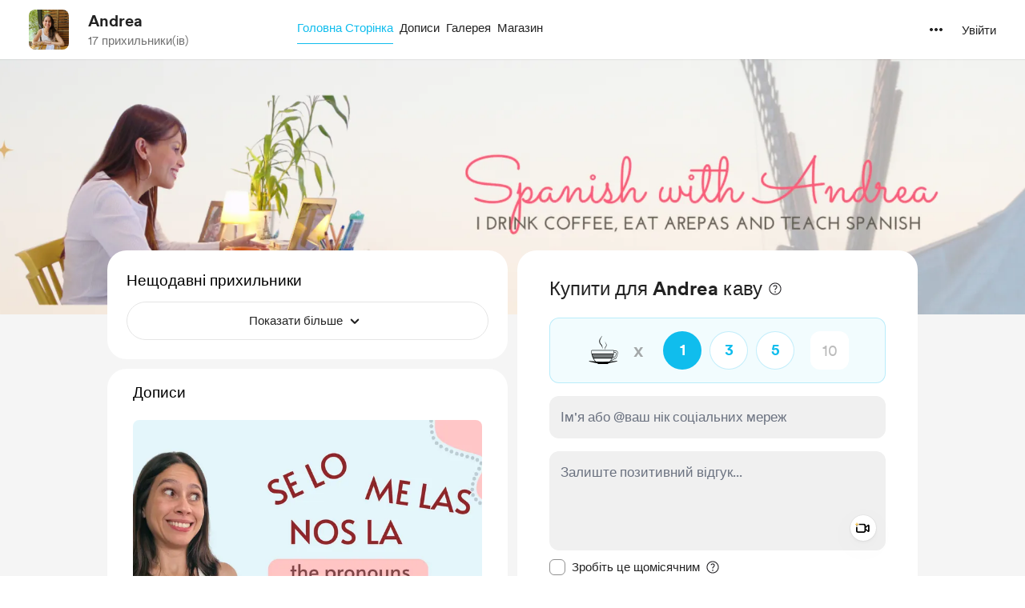

--- FILE ---
content_type: text/html; charset=UTF-8
request_url: https://buymeacoffee.com/andreaespanol?l=uk
body_size: 76461
content:
<!DOCTYPE html>
<html lang="uk-UA">
    <head>
        <meta name="viewport" content="width=device-width, initial-scale=1">
        <meta charset="utf-8">
        <meta http-equiv="X-UA-Compatible" content="IE=edge"><script type="text/javascript">(window.NREUM||(NREUM={})).init={privacy:{cookies_enabled:true},ajax:{deny_list:["bam.nr-data.net"]},feature_flags:["soft_nav"],distributed_tracing:{enabled:true}};(window.NREUM||(NREUM={})).loader_config={agentID:"1134651958",accountID:"3681243",trustKey:"3681243",xpid:"VwAPUFRXCxABVVNRBgkFVF0E",licenseKey:"NRJS-cd5c5f2b0f5951bdffa",applicationID:"1123182295",browserID:"1134651958"};;/*! For license information please see nr-loader-spa-1.308.0.min.js.LICENSE.txt */
(()=>{var e,t,r={384:(e,t,r)=>{"use strict";r.d(t,{NT:()=>a,US:()=>u,Zm:()=>o,bQ:()=>d,dV:()=>c,pV:()=>l});var n=r(6154),i=r(1863),s=r(1910);const a={beacon:"bam.nr-data.net",errorBeacon:"bam.nr-data.net"};function o(){return n.gm.NREUM||(n.gm.NREUM={}),void 0===n.gm.newrelic&&(n.gm.newrelic=n.gm.NREUM),n.gm.NREUM}function c(){let e=o();return e.o||(e.o={ST:n.gm.setTimeout,SI:n.gm.setImmediate||n.gm.setInterval,CT:n.gm.clearTimeout,XHR:n.gm.XMLHttpRequest,REQ:n.gm.Request,EV:n.gm.Event,PR:n.gm.Promise,MO:n.gm.MutationObserver,FETCH:n.gm.fetch,WS:n.gm.WebSocket},(0,s.i)(...Object.values(e.o))),e}function d(e,t){let r=o();r.initializedAgents??={},t.initializedAt={ms:(0,i.t)(),date:new Date},r.initializedAgents[e]=t}function u(e,t){o()[e]=t}function l(){return function(){let e=o();const t=e.info||{};e.info={beacon:a.beacon,errorBeacon:a.errorBeacon,...t}}(),function(){let e=o();const t=e.init||{};e.init={...t}}(),c(),function(){let e=o();const t=e.loader_config||{};e.loader_config={...t}}(),o()}},782:(e,t,r)=>{"use strict";r.d(t,{T:()=>n});const n=r(860).K7.pageViewTiming},860:(e,t,r)=>{"use strict";r.d(t,{$J:()=>u,K7:()=>c,P3:()=>d,XX:()=>i,Yy:()=>o,df:()=>s,qY:()=>n,v4:()=>a});const n="events",i="jserrors",s="browser/blobs",a="rum",o="browser/logs",c={ajax:"ajax",genericEvents:"generic_events",jserrors:i,logging:"logging",metrics:"metrics",pageAction:"page_action",pageViewEvent:"page_view_event",pageViewTiming:"page_view_timing",sessionReplay:"session_replay",sessionTrace:"session_trace",softNav:"soft_navigations",spa:"spa"},d={[c.pageViewEvent]:1,[c.pageViewTiming]:2,[c.metrics]:3,[c.jserrors]:4,[c.spa]:5,[c.ajax]:6,[c.sessionTrace]:7,[c.softNav]:8,[c.sessionReplay]:9,[c.logging]:10,[c.genericEvents]:11},u={[c.pageViewEvent]:a,[c.pageViewTiming]:n,[c.ajax]:n,[c.spa]:n,[c.softNav]:n,[c.metrics]:i,[c.jserrors]:i,[c.sessionTrace]:s,[c.sessionReplay]:s,[c.logging]:o,[c.genericEvents]:"ins"}},944:(e,t,r)=>{"use strict";r.d(t,{R:()=>i});var n=r(3241);function i(e,t){"function"==typeof console.debug&&(console.debug("New Relic Warning: https://github.com/newrelic/newrelic-browser-agent/blob/main/docs/warning-codes.md#".concat(e),t),(0,n.W)({agentIdentifier:null,drained:null,type:"data",name:"warn",feature:"warn",data:{code:e,secondary:t}}))}},993:(e,t,r)=>{"use strict";r.d(t,{A$:()=>s,ET:()=>a,TZ:()=>o,p_:()=>i});var n=r(860);const i={ERROR:"ERROR",WARN:"WARN",INFO:"INFO",DEBUG:"DEBUG",TRACE:"TRACE"},s={OFF:0,ERROR:1,WARN:2,INFO:3,DEBUG:4,TRACE:5},a="log",o=n.K7.logging},1541:(e,t,r)=>{"use strict";r.d(t,{U:()=>i,f:()=>n});const n={MFE:"MFE",BA:"BA"};function i(e,t){if(2!==t?.harvestEndpointVersion)return{};const r=t.agentRef.runtime.appMetadata.agents[0].entityGuid;return e?{"source.id":e.id,"source.name":e.name,"source.type":e.type,"parent.id":e.parent?.id||r,"parent.type":e.parent?.type||n.BA}:{"entity.guid":r,appId:t.agentRef.info.applicationID}}},1687:(e,t,r)=>{"use strict";r.d(t,{Ak:()=>d,Ze:()=>h,x3:()=>u});var n=r(3241),i=r(7836),s=r(3606),a=r(860),o=r(2646);const c={};function d(e,t){const r={staged:!1,priority:a.P3[t]||0};l(e),c[e].get(t)||c[e].set(t,r)}function u(e,t){e&&c[e]&&(c[e].get(t)&&c[e].delete(t),p(e,t,!1),c[e].size&&f(e))}function l(e){if(!e)throw new Error("agentIdentifier required");c[e]||(c[e]=new Map)}function h(e="",t="feature",r=!1){if(l(e),!e||!c[e].get(t)||r)return p(e,t);c[e].get(t).staged=!0,f(e)}function f(e){const t=Array.from(c[e]);t.every(([e,t])=>t.staged)&&(t.sort((e,t)=>e[1].priority-t[1].priority),t.forEach(([t])=>{c[e].delete(t),p(e,t)}))}function p(e,t,r=!0){const a=e?i.ee.get(e):i.ee,c=s.i.handlers;if(!a.aborted&&a.backlog&&c){if((0,n.W)({agentIdentifier:e,type:"lifecycle",name:"drain",feature:t}),r){const e=a.backlog[t],r=c[t];if(r){for(let t=0;e&&t<e.length;++t)g(e[t],r);Object.entries(r).forEach(([e,t])=>{Object.values(t||{}).forEach(t=>{t[0]?.on&&t[0]?.context()instanceof o.y&&t[0].on(e,t[1])})})}}a.isolatedBacklog||delete c[t],a.backlog[t]=null,a.emit("drain-"+t,[])}}function g(e,t){var r=e[1];Object.values(t[r]||{}).forEach(t=>{var r=e[0];if(t[0]===r){var n=t[1],i=e[3],s=e[2];n.apply(i,s)}})}},1738:(e,t,r)=>{"use strict";r.d(t,{U:()=>f,Y:()=>h});var n=r(3241),i=r(9908),s=r(1863),a=r(944),o=r(5701),c=r(3969),d=r(8362),u=r(860),l=r(4261);function h(e,t,r,s){const h=s||r;!h||h[e]&&h[e]!==d.d.prototype[e]||(h[e]=function(){(0,i.p)(c.xV,["API/"+e+"/called"],void 0,u.K7.metrics,r.ee),(0,n.W)({agentIdentifier:r.agentIdentifier,drained:!!o.B?.[r.agentIdentifier],type:"data",name:"api",feature:l.Pl+e,data:{}});try{return t.apply(this,arguments)}catch(e){(0,a.R)(23,e)}})}function f(e,t,r,n,a){const o=e.info;null===r?delete o.jsAttributes[t]:o.jsAttributes[t]=r,(a||null===r)&&(0,i.p)(l.Pl+n,[(0,s.t)(),t,r],void 0,"session",e.ee)}},1741:(e,t,r)=>{"use strict";r.d(t,{W:()=>s});var n=r(944),i=r(4261);class s{#e(e,...t){if(this[e]!==s.prototype[e])return this[e](...t);(0,n.R)(35,e)}addPageAction(e,t){return this.#e(i.hG,e,t)}register(e){return this.#e(i.eY,e)}recordCustomEvent(e,t){return this.#e(i.fF,e,t)}setPageViewName(e,t){return this.#e(i.Fw,e,t)}setCustomAttribute(e,t,r){return this.#e(i.cD,e,t,r)}noticeError(e,t){return this.#e(i.o5,e,t)}setUserId(e,t=!1){return this.#e(i.Dl,e,t)}setApplicationVersion(e){return this.#e(i.nb,e)}setErrorHandler(e){return this.#e(i.bt,e)}addRelease(e,t){return this.#e(i.k6,e,t)}log(e,t){return this.#e(i.$9,e,t)}start(){return this.#e(i.d3)}finished(e){return this.#e(i.BL,e)}recordReplay(){return this.#e(i.CH)}pauseReplay(){return this.#e(i.Tb)}addToTrace(e){return this.#e(i.U2,e)}setCurrentRouteName(e){return this.#e(i.PA,e)}interaction(e){return this.#e(i.dT,e)}wrapLogger(e,t,r){return this.#e(i.Wb,e,t,r)}measure(e,t){return this.#e(i.V1,e,t)}consent(e){return this.#e(i.Pv,e)}}},1863:(e,t,r)=>{"use strict";function n(){return Math.floor(performance.now())}r.d(t,{t:()=>n})},1910:(e,t,r)=>{"use strict";r.d(t,{i:()=>s});var n=r(944);const i=new Map;function s(...e){return e.every(e=>{if(i.has(e))return i.get(e);const t="function"==typeof e?e.toString():"",r=t.includes("[native code]"),s=t.includes("nrWrapper");return r||s||(0,n.R)(64,e?.name||t),i.set(e,r),r})}},2555:(e,t,r)=>{"use strict";r.d(t,{D:()=>o,f:()=>a});var n=r(384),i=r(8122);const s={beacon:n.NT.beacon,errorBeacon:n.NT.errorBeacon,licenseKey:void 0,applicationID:void 0,sa:void 0,queueTime:void 0,applicationTime:void 0,ttGuid:void 0,user:void 0,account:void 0,product:void 0,extra:void 0,jsAttributes:{},userAttributes:void 0,atts:void 0,transactionName:void 0,tNamePlain:void 0};function a(e){try{return!!e.licenseKey&&!!e.errorBeacon&&!!e.applicationID}catch(e){return!1}}const o=e=>(0,i.a)(e,s)},2614:(e,t,r)=>{"use strict";r.d(t,{BB:()=>a,H3:()=>n,g:()=>d,iL:()=>c,tS:()=>o,uh:()=>i,wk:()=>s});const n="NRBA",i="SESSION",s=144e5,a=18e5,o={STARTED:"session-started",PAUSE:"session-pause",RESET:"session-reset",RESUME:"session-resume",UPDATE:"session-update"},c={SAME_TAB:"same-tab",CROSS_TAB:"cross-tab"},d={OFF:0,FULL:1,ERROR:2}},2646:(e,t,r)=>{"use strict";r.d(t,{y:()=>n});class n{constructor(e){this.contextId=e}}},2843:(e,t,r)=>{"use strict";r.d(t,{G:()=>s,u:()=>i});var n=r(3878);function i(e,t=!1,r,i){(0,n.DD)("visibilitychange",function(){if(t)return void("hidden"===document.visibilityState&&e());e(document.visibilityState)},r,i)}function s(e,t,r){(0,n.sp)("pagehide",e,t,r)}},3241:(e,t,r)=>{"use strict";r.d(t,{W:()=>s});var n=r(6154);const i="newrelic";function s(e={}){try{n.gm.dispatchEvent(new CustomEvent(i,{detail:e}))}catch(e){}}},3304:(e,t,r)=>{"use strict";r.d(t,{A:()=>s});var n=r(7836);const i=()=>{const e=new WeakSet;return(t,r)=>{if("object"==typeof r&&null!==r){if(e.has(r))return;e.add(r)}return r}};function s(e){try{return JSON.stringify(e,i())??""}catch(e){try{n.ee.emit("internal-error",[e])}catch(e){}return""}}},3333:(e,t,r)=>{"use strict";r.d(t,{$v:()=>u,TZ:()=>n,Xh:()=>c,Zp:()=>i,kd:()=>d,mq:()=>o,nf:()=>a,qN:()=>s});const n=r(860).K7.genericEvents,i=["auxclick","click","copy","keydown","paste","scrollend"],s=["focus","blur"],a=4,o=1e3,c=2e3,d=["PageAction","UserAction","BrowserPerformance"],u={RESOURCES:"experimental.resources",REGISTER:"register"}},3434:(e,t,r)=>{"use strict";r.d(t,{Jt:()=>s,YM:()=>d});var n=r(7836),i=r(5607);const s="nr@original:".concat(i.W),a=50;var o=Object.prototype.hasOwnProperty,c=!1;function d(e,t){return e||(e=n.ee),r.inPlace=function(e,t,n,i,s){n||(n="");const a="-"===n.charAt(0);for(let o=0;o<t.length;o++){const c=t[o],d=e[c];l(d)||(e[c]=r(d,a?c+n:n,i,c,s))}},r.flag=s,r;function r(t,r,n,c,d){return l(t)?t:(r||(r=""),nrWrapper[s]=t,function(e,t,r){if(Object.defineProperty&&Object.keys)try{return Object.keys(e).forEach(function(r){Object.defineProperty(t,r,{get:function(){return e[r]},set:function(t){return e[r]=t,t}})}),t}catch(e){u([e],r)}for(var n in e)o.call(e,n)&&(t[n]=e[n])}(t,nrWrapper,e),nrWrapper);function nrWrapper(){var s,o,l,h;let f;try{o=this,s=[...arguments],l="function"==typeof n?n(s,o):n||{}}catch(t){u([t,"",[s,o,c],l],e)}i(r+"start",[s,o,c],l,d);const p=performance.now();let g;try{return h=t.apply(o,s),g=performance.now(),h}catch(e){throw g=performance.now(),i(r+"err",[s,o,e],l,d),f=e,f}finally{const e=g-p,t={start:p,end:g,duration:e,isLongTask:e>=a,methodName:c,thrownError:f};t.isLongTask&&i("long-task",[t,o],l,d),i(r+"end",[s,o,h],l,d)}}}function i(r,n,i,s){if(!c||t){var a=c;c=!0;try{e.emit(r,n,i,t,s)}catch(t){u([t,r,n,i],e)}c=a}}}function u(e,t){t||(t=n.ee);try{t.emit("internal-error",e)}catch(e){}}function l(e){return!(e&&"function"==typeof e&&e.apply&&!e[s])}},3606:(e,t,r)=>{"use strict";r.d(t,{i:()=>s});var n=r(9908);s.on=a;var i=s.handlers={};function s(e,t,r,s){a(s||n.d,i,e,t,r)}function a(e,t,r,i,s){s||(s="feature"),e||(e=n.d);var a=t[s]=t[s]||{};(a[r]=a[r]||[]).push([e,i])}},3738:(e,t,r)=>{"use strict";r.d(t,{He:()=>i,Kp:()=>o,Lc:()=>d,Rz:()=>u,TZ:()=>n,bD:()=>s,d3:()=>a,jx:()=>l,sl:()=>h,uP:()=>c});const n=r(860).K7.sessionTrace,i="bstResource",s="resource",a="-start",o="-end",c="fn"+a,d="fn"+o,u="pushState",l=1e3,h=3e4},3785:(e,t,r)=>{"use strict";r.d(t,{R:()=>c,b:()=>d});var n=r(9908),i=r(1863),s=r(860),a=r(3969),o=r(993);function c(e,t,r={},c=o.p_.INFO,d=!0,u,l=(0,i.t)()){(0,n.p)(a.xV,["API/logging/".concat(c.toLowerCase(),"/called")],void 0,s.K7.metrics,e),(0,n.p)(o.ET,[l,t,r,c,d,u],void 0,s.K7.logging,e)}function d(e){return"string"==typeof e&&Object.values(o.p_).some(t=>t===e.toUpperCase().trim())}},3878:(e,t,r)=>{"use strict";function n(e,t){return{capture:e,passive:!1,signal:t}}function i(e,t,r=!1,i){window.addEventListener(e,t,n(r,i))}function s(e,t,r=!1,i){document.addEventListener(e,t,n(r,i))}r.d(t,{DD:()=>s,jT:()=>n,sp:()=>i})},3962:(e,t,r)=>{"use strict";r.d(t,{AM:()=>a,O2:()=>l,OV:()=>s,Qu:()=>h,TZ:()=>c,ih:()=>f,pP:()=>o,t1:()=>u,tC:()=>i,wD:()=>d});var n=r(860);const i=["click","keydown","submit"],s="popstate",a="api",o="initialPageLoad",c=n.K7.softNav,d=5e3,u=500,l={INITIAL_PAGE_LOAD:"",ROUTE_CHANGE:1,UNSPECIFIED:2},h={INTERACTION:1,AJAX:2,CUSTOM_END:3,CUSTOM_TRACER:4},f={IP:"in progress",PF:"pending finish",FIN:"finished",CAN:"cancelled"}},3969:(e,t,r)=>{"use strict";r.d(t,{TZ:()=>n,XG:()=>o,rs:()=>i,xV:()=>a,z_:()=>s});const n=r(860).K7.metrics,i="sm",s="cm",a="storeSupportabilityMetrics",o="storeEventMetrics"},4234:(e,t,r)=>{"use strict";r.d(t,{W:()=>s});var n=r(7836),i=r(1687);class s{constructor(e,t){this.agentIdentifier=e,this.ee=n.ee.get(e),this.featureName=t,this.blocked=!1}deregisterDrain(){(0,i.x3)(this.agentIdentifier,this.featureName)}}},4261:(e,t,r)=>{"use strict";r.d(t,{$9:()=>u,BL:()=>c,CH:()=>p,Dl:()=>R,Fw:()=>w,PA:()=>v,Pl:()=>n,Pv:()=>A,Tb:()=>h,U2:()=>a,V1:()=>E,Wb:()=>T,bt:()=>y,cD:()=>b,d3:()=>x,dT:()=>d,eY:()=>g,fF:()=>f,hG:()=>s,hw:()=>i,k6:()=>o,nb:()=>m,o5:()=>l});const n="api-",i=n+"ixn-",s="addPageAction",a="addToTrace",o="addRelease",c="finished",d="interaction",u="log",l="noticeError",h="pauseReplay",f="recordCustomEvent",p="recordReplay",g="register",m="setApplicationVersion",v="setCurrentRouteName",b="setCustomAttribute",y="setErrorHandler",w="setPageViewName",R="setUserId",x="start",T="wrapLogger",E="measure",A="consent"},5205:(e,t,r)=>{"use strict";r.d(t,{j:()=>S});var n=r(384),i=r(1741);var s=r(2555),a=r(3333);const o=e=>{if(!e||"string"!=typeof e)return!1;try{document.createDocumentFragment().querySelector(e)}catch{return!1}return!0};var c=r(2614),d=r(944),u=r(8122);const l="[data-nr-mask]",h=e=>(0,u.a)(e,(()=>{const e={feature_flags:[],experimental:{allow_registered_children:!1,resources:!1},mask_selector:"*",block_selector:"[data-nr-block]",mask_input_options:{color:!1,date:!1,"datetime-local":!1,email:!1,month:!1,number:!1,range:!1,search:!1,tel:!1,text:!1,time:!1,url:!1,week:!1,textarea:!1,select:!1,password:!0}};return{ajax:{deny_list:void 0,block_internal:!0,enabled:!0,autoStart:!0},api:{get allow_registered_children(){return e.feature_flags.includes(a.$v.REGISTER)||e.experimental.allow_registered_children},set allow_registered_children(t){e.experimental.allow_registered_children=t},duplicate_registered_data:!1},browser_consent_mode:{enabled:!1},distributed_tracing:{enabled:void 0,exclude_newrelic_header:void 0,cors_use_newrelic_header:void 0,cors_use_tracecontext_headers:void 0,allowed_origins:void 0},get feature_flags(){return e.feature_flags},set feature_flags(t){e.feature_flags=t},generic_events:{enabled:!0,autoStart:!0},harvest:{interval:30},jserrors:{enabled:!0,autoStart:!0},logging:{enabled:!0,autoStart:!0},metrics:{enabled:!0,autoStart:!0},obfuscate:void 0,page_action:{enabled:!0},page_view_event:{enabled:!0,autoStart:!0},page_view_timing:{enabled:!0,autoStart:!0},performance:{capture_marks:!1,capture_measures:!1,capture_detail:!0,resources:{get enabled(){return e.feature_flags.includes(a.$v.RESOURCES)||e.experimental.resources},set enabled(t){e.experimental.resources=t},asset_types:[],first_party_domains:[],ignore_newrelic:!0}},privacy:{cookies_enabled:!0},proxy:{assets:void 0,beacon:void 0},session:{expiresMs:c.wk,inactiveMs:c.BB},session_replay:{autoStart:!0,enabled:!1,preload:!1,sampling_rate:10,error_sampling_rate:100,collect_fonts:!1,inline_images:!1,fix_stylesheets:!0,mask_all_inputs:!0,get mask_text_selector(){return e.mask_selector},set mask_text_selector(t){o(t)?e.mask_selector="".concat(t,",").concat(l):""===t||null===t?e.mask_selector=l:(0,d.R)(5,t)},get block_class(){return"nr-block"},get ignore_class(){return"nr-ignore"},get mask_text_class(){return"nr-mask"},get block_selector(){return e.block_selector},set block_selector(t){o(t)?e.block_selector+=",".concat(t):""!==t&&(0,d.R)(6,t)},get mask_input_options(){return e.mask_input_options},set mask_input_options(t){t&&"object"==typeof t?e.mask_input_options={...t,password:!0}:(0,d.R)(7,t)}},session_trace:{enabled:!0,autoStart:!0},soft_navigations:{enabled:!0,autoStart:!0},spa:{enabled:!0,autoStart:!0},ssl:void 0,user_actions:{enabled:!0,elementAttributes:["id","className","tagName","type"]}}})());var f=r(6154),p=r(9324);let g=0;const m={buildEnv:p.F3,distMethod:p.Xs,version:p.xv,originTime:f.WN},v={consented:!1},b={appMetadata:{},get consented(){return this.session?.state?.consent||v.consented},set consented(e){v.consented=e},customTransaction:void 0,denyList:void 0,disabled:!1,harvester:void 0,isolatedBacklog:!1,isRecording:!1,loaderType:void 0,maxBytes:3e4,obfuscator:void 0,onerror:void 0,ptid:void 0,releaseIds:{},session:void 0,timeKeeper:void 0,registeredEntities:[],jsAttributesMetadata:{bytes:0},get harvestCount(){return++g}},y=e=>{const t=(0,u.a)(e,b),r=Object.keys(m).reduce((e,t)=>(e[t]={value:m[t],writable:!1,configurable:!0,enumerable:!0},e),{});return Object.defineProperties(t,r)};var w=r(5701);const R=e=>{const t=e.startsWith("http");e+="/",r.p=t?e:"https://"+e};var x=r(7836),T=r(3241);const E={accountID:void 0,trustKey:void 0,agentID:void 0,licenseKey:void 0,applicationID:void 0,xpid:void 0},A=e=>(0,u.a)(e,E),_=new Set;function S(e,t={},r,a){let{init:o,info:c,loader_config:d,runtime:u={},exposed:l=!0}=t;if(!c){const e=(0,n.pV)();o=e.init,c=e.info,d=e.loader_config}e.init=h(o||{}),e.loader_config=A(d||{}),c.jsAttributes??={},f.bv&&(c.jsAttributes.isWorker=!0),e.info=(0,s.D)(c);const p=e.init,g=[c.beacon,c.errorBeacon];_.has(e.agentIdentifier)||(p.proxy.assets&&(R(p.proxy.assets),g.push(p.proxy.assets)),p.proxy.beacon&&g.push(p.proxy.beacon),e.beacons=[...g],function(e){const t=(0,n.pV)();Object.getOwnPropertyNames(i.W.prototype).forEach(r=>{const n=i.W.prototype[r];if("function"!=typeof n||"constructor"===n)return;let s=t[r];e[r]&&!1!==e.exposed&&"micro-agent"!==e.runtime?.loaderType&&(t[r]=(...t)=>{const n=e[r](...t);return s?s(...t):n})})}(e),(0,n.US)("activatedFeatures",w.B)),u.denyList=[...p.ajax.deny_list||[],...p.ajax.block_internal?g:[]],u.ptid=e.agentIdentifier,u.loaderType=r,e.runtime=y(u),_.has(e.agentIdentifier)||(e.ee=x.ee.get(e.agentIdentifier),e.exposed=l,(0,T.W)({agentIdentifier:e.agentIdentifier,drained:!!w.B?.[e.agentIdentifier],type:"lifecycle",name:"initialize",feature:void 0,data:e.config})),_.add(e.agentIdentifier)}},5270:(e,t,r)=>{"use strict";r.d(t,{Aw:()=>a,SR:()=>s,rF:()=>o});var n=r(384),i=r(7767);function s(e){return!!(0,n.dV)().o.MO&&(0,i.V)(e)&&!0===e?.session_trace.enabled}function a(e){return!0===e?.session_replay.preload&&s(e)}function o(e,t){try{if("string"==typeof t?.type){if("password"===t.type.toLowerCase())return"*".repeat(e?.length||0);if(void 0!==t?.dataset?.nrUnmask||t?.classList?.contains("nr-unmask"))return e}}catch(e){}return"string"==typeof e?e.replace(/[\S]/g,"*"):"*".repeat(e?.length||0)}},5289:(e,t,r)=>{"use strict";r.d(t,{GG:()=>a,Qr:()=>c,sB:()=>o});var n=r(3878),i=r(6389);function s(){return"undefined"==typeof document||"complete"===document.readyState}function a(e,t){if(s())return e();const r=(0,i.J)(e),a=setInterval(()=>{s()&&(clearInterval(a),r())},500);(0,n.sp)("load",r,t)}function o(e){if(s())return e();(0,n.DD)("DOMContentLoaded",e)}function c(e){if(s())return e();(0,n.sp)("popstate",e)}},5607:(e,t,r)=>{"use strict";r.d(t,{W:()=>n});const n=(0,r(9566).bz)()},5701:(e,t,r)=>{"use strict";r.d(t,{B:()=>s,t:()=>a});var n=r(3241);const i=new Set,s={};function a(e,t){const r=t.agentIdentifier;s[r]??={},e&&"object"==typeof e&&(i.has(r)||(t.ee.emit("rumresp",[e]),s[r]=e,i.add(r),(0,n.W)({agentIdentifier:r,loaded:!0,drained:!0,type:"lifecycle",name:"load",feature:void 0,data:e})))}},6154:(e,t,r)=>{"use strict";r.d(t,{OF:()=>d,RI:()=>i,WN:()=>h,bv:()=>s,eN:()=>f,gm:()=>a,lR:()=>l,m:()=>c,mw:()=>o,sb:()=>u});var n=r(1863);const i="undefined"!=typeof window&&!!window.document,s="undefined"!=typeof WorkerGlobalScope&&("undefined"!=typeof self&&self instanceof WorkerGlobalScope&&self.navigator instanceof WorkerNavigator||"undefined"!=typeof globalThis&&globalThis instanceof WorkerGlobalScope&&globalThis.navigator instanceof WorkerNavigator),a=i?window:"undefined"!=typeof WorkerGlobalScope&&("undefined"!=typeof self&&self instanceof WorkerGlobalScope&&self||"undefined"!=typeof globalThis&&globalThis instanceof WorkerGlobalScope&&globalThis),o=Boolean("hidden"===a?.document?.visibilityState),c=""+a?.location,d=/iPad|iPhone|iPod/.test(a.navigator?.userAgent),u=d&&"undefined"==typeof SharedWorker,l=(()=>{const e=a.navigator?.userAgent?.match(/Firefox[/\s](\d+\.\d+)/);return Array.isArray(e)&&e.length>=2?+e[1]:0})(),h=Date.now()-(0,n.t)(),f=()=>"undefined"!=typeof PerformanceNavigationTiming&&a?.performance?.getEntriesByType("navigation")?.[0]?.responseStart},6344:(e,t,r)=>{"use strict";r.d(t,{BB:()=>u,Qb:()=>l,TZ:()=>i,Ug:()=>a,Vh:()=>s,_s:()=>o,bc:()=>d,yP:()=>c});var n=r(2614);const i=r(860).K7.sessionReplay,s="errorDuringReplay",a=.12,o={DomContentLoaded:0,Load:1,FullSnapshot:2,IncrementalSnapshot:3,Meta:4,Custom:5},c={[n.g.ERROR]:15e3,[n.g.FULL]:3e5,[n.g.OFF]:0},d={RESET:{message:"Session was reset",sm:"Reset"},IMPORT:{message:"Recorder failed to import",sm:"Import"},TOO_MANY:{message:"429: Too Many Requests",sm:"Too-Many"},TOO_BIG:{message:"Payload was too large",sm:"Too-Big"},CROSS_TAB:{message:"Session Entity was set to OFF on another tab",sm:"Cross-Tab"},ENTITLEMENTS:{message:"Session Replay is not allowed and will not be started",sm:"Entitlement"}},u=5e3,l={API:"api",RESUME:"resume",SWITCH_TO_FULL:"switchToFull",INITIALIZE:"initialize",PRELOAD:"preload"}},6389:(e,t,r)=>{"use strict";function n(e,t=500,r={}){const n=r?.leading||!1;let i;return(...r)=>{n&&void 0===i&&(e.apply(this,r),i=setTimeout(()=>{i=clearTimeout(i)},t)),n||(clearTimeout(i),i=setTimeout(()=>{e.apply(this,r)},t))}}function i(e){let t=!1;return(...r)=>{t||(t=!0,e.apply(this,r))}}r.d(t,{J:()=>i,s:()=>n})},6630:(e,t,r)=>{"use strict";r.d(t,{T:()=>n});const n=r(860).K7.pageViewEvent},6774:(e,t,r)=>{"use strict";r.d(t,{T:()=>n});const n=r(860).K7.jserrors},7295:(e,t,r)=>{"use strict";r.d(t,{Xv:()=>a,gX:()=>i,iW:()=>s});var n=[];function i(e){if(!e||s(e))return!1;if(0===n.length)return!0;if("*"===n[0].hostname)return!1;for(var t=0;t<n.length;t++){var r=n[t];if(r.hostname.test(e.hostname)&&r.pathname.test(e.pathname))return!1}return!0}function s(e){return void 0===e.hostname}function a(e){if(n=[],e&&e.length)for(var t=0;t<e.length;t++){let r=e[t];if(!r)continue;if("*"===r)return void(n=[{hostname:"*"}]);0===r.indexOf("http://")?r=r.substring(7):0===r.indexOf("https://")&&(r=r.substring(8));const i=r.indexOf("/");let s,a;i>0?(s=r.substring(0,i),a=r.substring(i)):(s=r,a="*");let[c]=s.split(":");n.push({hostname:o(c),pathname:o(a,!0)})}}function o(e,t=!1){const r=e.replace(/[.+?^${}()|[\]\\]/g,e=>"\\"+e).replace(/\*/g,".*?");return new RegExp((t?"^":"")+r+"$")}},7485:(e,t,r)=>{"use strict";r.d(t,{D:()=>i});var n=r(6154);function i(e){if(0===(e||"").indexOf("data:"))return{protocol:"data"};try{const t=new URL(e,location.href),r={port:t.port,hostname:t.hostname,pathname:t.pathname,search:t.search,protocol:t.protocol.slice(0,t.protocol.indexOf(":")),sameOrigin:t.protocol===n.gm?.location?.protocol&&t.host===n.gm?.location?.host};return r.port&&""!==r.port||("http:"===t.protocol&&(r.port="80"),"https:"===t.protocol&&(r.port="443")),r.pathname&&""!==r.pathname?r.pathname.startsWith("/")||(r.pathname="/".concat(r.pathname)):r.pathname="/",r}catch(e){return{}}}},7699:(e,t,r)=>{"use strict";r.d(t,{It:()=>s,KC:()=>o,No:()=>i,qh:()=>a});var n=r(860);const i=16e3,s=1e6,a="SESSION_ERROR",o={[n.K7.logging]:!0,[n.K7.genericEvents]:!1,[n.K7.jserrors]:!1,[n.K7.ajax]:!1}},7767:(e,t,r)=>{"use strict";r.d(t,{V:()=>i});var n=r(6154);const i=e=>n.RI&&!0===e?.privacy.cookies_enabled},7836:(e,t,r)=>{"use strict";r.d(t,{P:()=>o,ee:()=>c});var n=r(384),i=r(8990),s=r(2646),a=r(5607);const o="nr@context:".concat(a.W),c=function e(t,r){var n={},a={},u={},l=!1;try{l=16===r.length&&d.initializedAgents?.[r]?.runtime.isolatedBacklog}catch(e){}var h={on:p,addEventListener:p,removeEventListener:function(e,t){var r=n[e];if(!r)return;for(var i=0;i<r.length;i++)r[i]===t&&r.splice(i,1)},emit:function(e,r,n,i,s){!1!==s&&(s=!0);if(c.aborted&&!i)return;t&&s&&t.emit(e,r,n);var o=f(n);g(e).forEach(e=>{e.apply(o,r)});var d=v()[a[e]];d&&d.push([h,e,r,o]);return o},get:m,listeners:g,context:f,buffer:function(e,t){const r=v();if(t=t||"feature",h.aborted)return;Object.entries(e||{}).forEach(([e,n])=>{a[n]=t,t in r||(r[t]=[])})},abort:function(){h._aborted=!0,Object.keys(h.backlog).forEach(e=>{delete h.backlog[e]})},isBuffering:function(e){return!!v()[a[e]]},debugId:r,backlog:l?{}:t&&"object"==typeof t.backlog?t.backlog:{},isolatedBacklog:l};return Object.defineProperty(h,"aborted",{get:()=>{let e=h._aborted||!1;return e||(t&&(e=t.aborted),e)}}),h;function f(e){return e&&e instanceof s.y?e:e?(0,i.I)(e,o,()=>new s.y(o)):new s.y(o)}function p(e,t){n[e]=g(e).concat(t)}function g(e){return n[e]||[]}function m(t){return u[t]=u[t]||e(h,t)}function v(){return h.backlog}}(void 0,"globalEE"),d=(0,n.Zm)();d.ee||(d.ee=c)},8122:(e,t,r)=>{"use strict";r.d(t,{a:()=>i});var n=r(944);function i(e,t){try{if(!e||"object"!=typeof e)return(0,n.R)(3);if(!t||"object"!=typeof t)return(0,n.R)(4);const r=Object.create(Object.getPrototypeOf(t),Object.getOwnPropertyDescriptors(t)),s=0===Object.keys(r).length?e:r;for(let a in s)if(void 0!==e[a])try{if(null===e[a]){r[a]=null;continue}Array.isArray(e[a])&&Array.isArray(t[a])?r[a]=Array.from(new Set([...e[a],...t[a]])):"object"==typeof e[a]&&"object"==typeof t[a]?r[a]=i(e[a],t[a]):r[a]=e[a]}catch(e){r[a]||(0,n.R)(1,e)}return r}catch(e){(0,n.R)(2,e)}}},8139:(e,t,r)=>{"use strict";r.d(t,{u:()=>h});var n=r(7836),i=r(3434),s=r(8990),a=r(6154);const o={},c=a.gm.XMLHttpRequest,d="addEventListener",u="removeEventListener",l="nr@wrapped:".concat(n.P);function h(e){var t=function(e){return(e||n.ee).get("events")}(e);if(o[t.debugId]++)return t;o[t.debugId]=1;var r=(0,i.YM)(t,!0);function h(e){r.inPlace(e,[d,u],"-",p)}function p(e,t){return e[1]}return"getPrototypeOf"in Object&&(a.RI&&f(document,h),c&&f(c.prototype,h),f(a.gm,h)),t.on(d+"-start",function(e,t){var n=e[1];if(null!==n&&("function"==typeof n||"object"==typeof n)&&"newrelic"!==e[0]){var i=(0,s.I)(n,l,function(){var e={object:function(){if("function"!=typeof n.handleEvent)return;return n.handleEvent.apply(n,arguments)},function:n}[typeof n];return e?r(e,"fn-",null,e.name||"anonymous"):n});this.wrapped=e[1]=i}}),t.on(u+"-start",function(e){e[1]=this.wrapped||e[1]}),t}function f(e,t,...r){let n=e;for(;"object"==typeof n&&!Object.prototype.hasOwnProperty.call(n,d);)n=Object.getPrototypeOf(n);n&&t(n,...r)}},8362:(e,t,r)=>{"use strict";r.d(t,{d:()=>s});var n=r(9566),i=r(1741);class s extends i.W{agentIdentifier=(0,n.LA)(16)}},8374:(e,t,r)=>{r.nc=(()=>{try{return document?.currentScript?.nonce}catch(e){}return""})()},8990:(e,t,r)=>{"use strict";r.d(t,{I:()=>i});var n=Object.prototype.hasOwnProperty;function i(e,t,r){if(n.call(e,t))return e[t];var i=r();if(Object.defineProperty&&Object.keys)try{return Object.defineProperty(e,t,{value:i,writable:!0,enumerable:!1}),i}catch(e){}return e[t]=i,i}},9119:(e,t,r)=>{"use strict";r.d(t,{L:()=>s});var n=/([^?#]*)[^#]*(#[^?]*|$).*/,i=/([^?#]*)().*/;function s(e,t){return e?e.replace(t?n:i,"$1$2"):e}},9300:(e,t,r)=>{"use strict";r.d(t,{T:()=>n});const n=r(860).K7.ajax},9324:(e,t,r)=>{"use strict";r.d(t,{AJ:()=>a,F3:()=>i,Xs:()=>s,Yq:()=>o,xv:()=>n});const n="1.308.0",i="PROD",s="CDN",a="@newrelic/rrweb",o="1.0.1"},9566:(e,t,r)=>{"use strict";r.d(t,{LA:()=>o,ZF:()=>c,bz:()=>a,el:()=>d});var n=r(6154);const i="xxxxxxxx-xxxx-4xxx-yxxx-xxxxxxxxxxxx";function s(e,t){return e?15&e[t]:16*Math.random()|0}function a(){const e=n.gm?.crypto||n.gm?.msCrypto;let t,r=0;return e&&e.getRandomValues&&(t=e.getRandomValues(new Uint8Array(30))),i.split("").map(e=>"x"===e?s(t,r++).toString(16):"y"===e?(3&s()|8).toString(16):e).join("")}function o(e){const t=n.gm?.crypto||n.gm?.msCrypto;let r,i=0;t&&t.getRandomValues&&(r=t.getRandomValues(new Uint8Array(e)));const a=[];for(var o=0;o<e;o++)a.push(s(r,i++).toString(16));return a.join("")}function c(){return o(16)}function d(){return o(32)}},9908:(e,t,r)=>{"use strict";r.d(t,{d:()=>n,p:()=>i});var n=r(7836).ee.get("handle");function i(e,t,r,i,s){s?(s.buffer([e],i),s.emit(e,t,r)):(n.buffer([e],i),n.emit(e,t,r))}}},n={};function i(e){var t=n[e];if(void 0!==t)return t.exports;var s=n[e]={exports:{}};return r[e](s,s.exports,i),s.exports}i.m=r,i.d=(e,t)=>{for(var r in t)i.o(t,r)&&!i.o(e,r)&&Object.defineProperty(e,r,{enumerable:!0,get:t[r]})},i.f={},i.e=e=>Promise.all(Object.keys(i.f).reduce((t,r)=>(i.f[r](e,t),t),[])),i.u=e=>({212:"nr-spa-compressor",249:"nr-spa-recorder",478:"nr-spa"}[e]+"-1.308.0.min.js"),i.o=(e,t)=>Object.prototype.hasOwnProperty.call(e,t),e={},t="NRBA-1.308.0.PROD:",i.l=(r,n,s,a)=>{if(e[r])e[r].push(n);else{var o,c;if(void 0!==s)for(var d=document.getElementsByTagName("script"),u=0;u<d.length;u++){var l=d[u];if(l.getAttribute("src")==r||l.getAttribute("data-webpack")==t+s){o=l;break}}if(!o){c=!0;var h={478:"sha512-RSfSVnmHk59T/uIPbdSE0LPeqcEdF4/+XhfJdBuccH5rYMOEZDhFdtnh6X6nJk7hGpzHd9Ujhsy7lZEz/ORYCQ==",249:"sha512-ehJXhmntm85NSqW4MkhfQqmeKFulra3klDyY0OPDUE+sQ3GokHlPh1pmAzuNy//3j4ac6lzIbmXLvGQBMYmrkg==",212:"sha512-B9h4CR46ndKRgMBcK+j67uSR2RCnJfGefU+A7FrgR/k42ovXy5x/MAVFiSvFxuVeEk/pNLgvYGMp1cBSK/G6Fg=="};(o=document.createElement("script")).charset="utf-8",i.nc&&o.setAttribute("nonce",i.nc),o.setAttribute("data-webpack",t+s),o.src=r,0!==o.src.indexOf(window.location.origin+"/")&&(o.crossOrigin="anonymous"),h[a]&&(o.integrity=h[a])}e[r]=[n];var f=(t,n)=>{o.onerror=o.onload=null,clearTimeout(p);var i=e[r];if(delete e[r],o.parentNode&&o.parentNode.removeChild(o),i&&i.forEach(e=>e(n)),t)return t(n)},p=setTimeout(f.bind(null,void 0,{type:"timeout",target:o}),12e4);o.onerror=f.bind(null,o.onerror),o.onload=f.bind(null,o.onload),c&&document.head.appendChild(o)}},i.r=e=>{"undefined"!=typeof Symbol&&Symbol.toStringTag&&Object.defineProperty(e,Symbol.toStringTag,{value:"Module"}),Object.defineProperty(e,"__esModule",{value:!0})},i.p="https://js-agent.newrelic.com/",(()=>{var e={38:0,788:0};i.f.j=(t,r)=>{var n=i.o(e,t)?e[t]:void 0;if(0!==n)if(n)r.push(n[2]);else{var s=new Promise((r,i)=>n=e[t]=[r,i]);r.push(n[2]=s);var a=i.p+i.u(t),o=new Error;i.l(a,r=>{if(i.o(e,t)&&(0!==(n=e[t])&&(e[t]=void 0),n)){var s=r&&("load"===r.type?"missing":r.type),a=r&&r.target&&r.target.src;o.message="Loading chunk "+t+" failed: ("+s+": "+a+")",o.name="ChunkLoadError",o.type=s,o.request=a,n[1](o)}},"chunk-"+t,t)}};var t=(t,r)=>{var n,s,[a,o,c]=r,d=0;if(a.some(t=>0!==e[t])){for(n in o)i.o(o,n)&&(i.m[n]=o[n]);if(c)c(i)}for(t&&t(r);d<a.length;d++)s=a[d],i.o(e,s)&&e[s]&&e[s][0](),e[s]=0},r=self["webpackChunk:NRBA-1.308.0.PROD"]=self["webpackChunk:NRBA-1.308.0.PROD"]||[];r.forEach(t.bind(null,0)),r.push=t.bind(null,r.push.bind(r))})(),(()=>{"use strict";i(8374);var e=i(8362),t=i(860);const r=Object.values(t.K7);var n=i(5205);var s=i(9908),a=i(1863),o=i(4261),c=i(1738);var d=i(1687),u=i(4234),l=i(5289),h=i(6154),f=i(944),p=i(5270),g=i(7767),m=i(6389),v=i(7699);class b extends u.W{constructor(e,t){super(e.agentIdentifier,t),this.agentRef=e,this.abortHandler=void 0,this.featAggregate=void 0,this.loadedSuccessfully=void 0,this.onAggregateImported=new Promise(e=>{this.loadedSuccessfully=e}),this.deferred=Promise.resolve(),!1===e.init[this.featureName].autoStart?this.deferred=new Promise((t,r)=>{this.ee.on("manual-start-all",(0,m.J)(()=>{(0,d.Ak)(e.agentIdentifier,this.featureName),t()}))}):(0,d.Ak)(e.agentIdentifier,t)}importAggregator(e,t,r={}){if(this.featAggregate)return;const n=async()=>{let n;await this.deferred;try{if((0,g.V)(e.init)){const{setupAgentSession:t}=await i.e(478).then(i.bind(i,8766));n=t(e)}}catch(e){(0,f.R)(20,e),this.ee.emit("internal-error",[e]),(0,s.p)(v.qh,[e],void 0,this.featureName,this.ee)}try{if(!this.#t(this.featureName,n,e.init))return(0,d.Ze)(this.agentIdentifier,this.featureName),void this.loadedSuccessfully(!1);const{Aggregate:i}=await t();this.featAggregate=new i(e,r),e.runtime.harvester.initializedAggregates.push(this.featAggregate),this.loadedSuccessfully(!0)}catch(e){(0,f.R)(34,e),this.abortHandler?.(),(0,d.Ze)(this.agentIdentifier,this.featureName,!0),this.loadedSuccessfully(!1),this.ee&&this.ee.abort()}};h.RI?(0,l.GG)(()=>n(),!0):n()}#t(e,r,n){if(this.blocked)return!1;switch(e){case t.K7.sessionReplay:return(0,p.SR)(n)&&!!r;case t.K7.sessionTrace:return!!r;default:return!0}}}var y=i(6630),w=i(2614),R=i(3241);class x extends b{static featureName=y.T;constructor(e){var t;super(e,y.T),this.setupInspectionEvents(e.agentIdentifier),t=e,(0,c.Y)(o.Fw,function(e,r){"string"==typeof e&&("/"!==e.charAt(0)&&(e="/"+e),t.runtime.customTransaction=(r||"http://custom.transaction")+e,(0,s.p)(o.Pl+o.Fw,[(0,a.t)()],void 0,void 0,t.ee))},t),this.importAggregator(e,()=>i.e(478).then(i.bind(i,2467)))}setupInspectionEvents(e){const t=(t,r)=>{t&&(0,R.W)({agentIdentifier:e,timeStamp:t.timeStamp,loaded:"complete"===t.target.readyState,type:"window",name:r,data:t.target.location+""})};(0,l.sB)(e=>{t(e,"DOMContentLoaded")}),(0,l.GG)(e=>{t(e,"load")}),(0,l.Qr)(e=>{t(e,"navigate")}),this.ee.on(w.tS.UPDATE,(t,r)=>{(0,R.W)({agentIdentifier:e,type:"lifecycle",name:"session",data:r})})}}var T=i(384);class E extends e.d{constructor(e){var t;(super(),h.gm)?(this.features={},(0,T.bQ)(this.agentIdentifier,this),this.desiredFeatures=new Set(e.features||[]),this.desiredFeatures.add(x),(0,n.j)(this,e,e.loaderType||"agent"),t=this,(0,c.Y)(o.cD,function(e,r,n=!1){if("string"==typeof e){if(["string","number","boolean"].includes(typeof r)||null===r)return(0,c.U)(t,e,r,o.cD,n);(0,f.R)(40,typeof r)}else(0,f.R)(39,typeof e)},t),function(e){(0,c.Y)(o.Dl,function(t,r=!1){if("string"!=typeof t&&null!==t)return void(0,f.R)(41,typeof t);const n=e.info.jsAttributes["enduser.id"];r&&null!=n&&n!==t?(0,s.p)(o.Pl+"setUserIdAndResetSession",[t],void 0,"session",e.ee):(0,c.U)(e,"enduser.id",t,o.Dl,!0)},e)}(this),function(e){(0,c.Y)(o.nb,function(t){if("string"==typeof t||null===t)return(0,c.U)(e,"application.version",t,o.nb,!1);(0,f.R)(42,typeof t)},e)}(this),function(e){(0,c.Y)(o.d3,function(){e.ee.emit("manual-start-all")},e)}(this),function(e){(0,c.Y)(o.Pv,function(t=!0){if("boolean"==typeof t){if((0,s.p)(o.Pl+o.Pv,[t],void 0,"session",e.ee),e.runtime.consented=t,t){const t=e.features.page_view_event;t.onAggregateImported.then(e=>{const r=t.featAggregate;e&&!r.sentRum&&r.sendRum()})}}else(0,f.R)(65,typeof t)},e)}(this),this.run()):(0,f.R)(21)}get config(){return{info:this.info,init:this.init,loader_config:this.loader_config,runtime:this.runtime}}get api(){return this}run(){try{const e=function(e){const t={};return r.forEach(r=>{t[r]=!!e[r]?.enabled}),t}(this.init),n=[...this.desiredFeatures];n.sort((e,r)=>t.P3[e.featureName]-t.P3[r.featureName]),n.forEach(r=>{if(!e[r.featureName]&&r.featureName!==t.K7.pageViewEvent)return;if(r.featureName===t.K7.spa)return void(0,f.R)(67);const n=function(e){switch(e){case t.K7.ajax:return[t.K7.jserrors];case t.K7.sessionTrace:return[t.K7.ajax,t.K7.pageViewEvent];case t.K7.sessionReplay:return[t.K7.sessionTrace];case t.K7.pageViewTiming:return[t.K7.pageViewEvent];default:return[]}}(r.featureName).filter(e=>!(e in this.features));n.length>0&&(0,f.R)(36,{targetFeature:r.featureName,missingDependencies:n}),this.features[r.featureName]=new r(this)})}catch(e){(0,f.R)(22,e);for(const e in this.features)this.features[e].abortHandler?.();const t=(0,T.Zm)();delete t.initializedAgents[this.agentIdentifier]?.features,delete this.sharedAggregator;return t.ee.get(this.agentIdentifier).abort(),!1}}}var A=i(2843),_=i(782);class S extends b{static featureName=_.T;constructor(e){super(e,_.T),h.RI&&((0,A.u)(()=>(0,s.p)("docHidden",[(0,a.t)()],void 0,_.T,this.ee),!0),(0,A.G)(()=>(0,s.p)("winPagehide",[(0,a.t)()],void 0,_.T,this.ee)),this.importAggregator(e,()=>i.e(478).then(i.bind(i,9917))))}}var O=i(3969);class I extends b{static featureName=O.TZ;constructor(e){super(e,O.TZ),h.RI&&document.addEventListener("securitypolicyviolation",e=>{(0,s.p)(O.xV,["Generic/CSPViolation/Detected"],void 0,this.featureName,this.ee)}),this.importAggregator(e,()=>i.e(478).then(i.bind(i,6555)))}}var N=i(6774),P=i(3878),k=i(3304);class D{constructor(e,t,r,n,i){this.name="UncaughtError",this.message="string"==typeof e?e:(0,k.A)(e),this.sourceURL=t,this.line=r,this.column=n,this.__newrelic=i}}function C(e){return M(e)?e:new D(void 0!==e?.message?e.message:e,e?.filename||e?.sourceURL,e?.lineno||e?.line,e?.colno||e?.col,e?.__newrelic,e?.cause)}function j(e){const t="Unhandled Promise Rejection: ";if(!e?.reason)return;if(M(e.reason)){try{e.reason.message.startsWith(t)||(e.reason.message=t+e.reason.message)}catch(e){}return C(e.reason)}const r=C(e.reason);return(r.message||"").startsWith(t)||(r.message=t+r.message),r}function L(e){if(e.error instanceof SyntaxError&&!/:\d+$/.test(e.error.stack?.trim())){const t=new D(e.message,e.filename,e.lineno,e.colno,e.error.__newrelic,e.cause);return t.name=SyntaxError.name,t}return M(e.error)?e.error:C(e)}function M(e){return e instanceof Error&&!!e.stack}function H(e,r,n,i,o=(0,a.t)()){"string"==typeof e&&(e=new Error(e)),(0,s.p)("err",[e,o,!1,r,n.runtime.isRecording,void 0,i],void 0,t.K7.jserrors,n.ee),(0,s.p)("uaErr",[],void 0,t.K7.genericEvents,n.ee)}var B=i(1541),K=i(993),W=i(3785);function U(e,{customAttributes:t={},level:r=K.p_.INFO}={},n,i,s=(0,a.t)()){(0,W.R)(n.ee,e,t,r,!1,i,s)}function F(e,r,n,i,c=(0,a.t)()){(0,s.p)(o.Pl+o.hG,[c,e,r,i],void 0,t.K7.genericEvents,n.ee)}function V(e,r,n,i,c=(0,a.t)()){const{start:d,end:u,customAttributes:l}=r||{},h={customAttributes:l||{}};if("object"!=typeof h.customAttributes||"string"!=typeof e||0===e.length)return void(0,f.R)(57);const p=(e,t)=>null==e?t:"number"==typeof e?e:e instanceof PerformanceMark?e.startTime:Number.NaN;if(h.start=p(d,0),h.end=p(u,c),Number.isNaN(h.start)||Number.isNaN(h.end))(0,f.R)(57);else{if(h.duration=h.end-h.start,!(h.duration<0))return(0,s.p)(o.Pl+o.V1,[h,e,i],void 0,t.K7.genericEvents,n.ee),h;(0,f.R)(58)}}function G(e,r={},n,i,c=(0,a.t)()){(0,s.p)(o.Pl+o.fF,[c,e,r,i],void 0,t.K7.genericEvents,n.ee)}function z(e){(0,c.Y)(o.eY,function(t){return Y(e,t)},e)}function Y(e,r,n){(0,f.R)(54,"newrelic.register"),r||={},r.type=B.f.MFE,r.licenseKey||=e.info.licenseKey,r.blocked=!1,r.parent=n||{},Array.isArray(r.tags)||(r.tags=[]);const i={};r.tags.forEach(e=>{"name"!==e&&"id"!==e&&(i["source.".concat(e)]=!0)}),r.isolated??=!0;let o=()=>{};const c=e.runtime.registeredEntities;if(!r.isolated){const e=c.find(({metadata:{target:{id:e}}})=>e===r.id&&!r.isolated);if(e)return e}const d=e=>{r.blocked=!0,o=e};function u(e){return"string"==typeof e&&!!e.trim()&&e.trim().length<501||"number"==typeof e}e.init.api.allow_registered_children||d((0,m.J)(()=>(0,f.R)(55))),u(r.id)&&u(r.name)||d((0,m.J)(()=>(0,f.R)(48,r)));const l={addPageAction:(t,n={})=>g(F,[t,{...i,...n},e],r),deregister:()=>{d((0,m.J)(()=>(0,f.R)(68)))},log:(t,n={})=>g(U,[t,{...n,customAttributes:{...i,...n.customAttributes||{}}},e],r),measure:(t,n={})=>g(V,[t,{...n,customAttributes:{...i,...n.customAttributes||{}}},e],r),noticeError:(t,n={})=>g(H,[t,{...i,...n},e],r),register:(t={})=>g(Y,[e,t],l.metadata.target),recordCustomEvent:(t,n={})=>g(G,[t,{...i,...n},e],r),setApplicationVersion:e=>p("application.version",e),setCustomAttribute:(e,t)=>p(e,t),setUserId:e=>p("enduser.id",e),metadata:{customAttributes:i,target:r}},h=()=>(r.blocked&&o(),r.blocked);h()||c.push(l);const p=(e,t)=>{h()||(i[e]=t)},g=(r,n,i)=>{if(h())return;const o=(0,a.t)();(0,s.p)(O.xV,["API/register/".concat(r.name,"/called")],void 0,t.K7.metrics,e.ee);try{if(e.init.api.duplicate_registered_data&&"register"!==r.name){let e=n;if(n[1]instanceof Object){const t={"child.id":i.id,"child.type":i.type};e="customAttributes"in n[1]?[n[0],{...n[1],customAttributes:{...n[1].customAttributes,...t}},...n.slice(2)]:[n[0],{...n[1],...t},...n.slice(2)]}r(...e,void 0,o)}return r(...n,i,o)}catch(e){(0,f.R)(50,e)}};return l}class Z extends b{static featureName=N.T;constructor(e){var t;super(e,N.T),t=e,(0,c.Y)(o.o5,(e,r)=>H(e,r,t),t),function(e){(0,c.Y)(o.bt,function(t){e.runtime.onerror=t},e)}(e),function(e){let t=0;(0,c.Y)(o.k6,function(e,r){++t>10||(this.runtime.releaseIds[e.slice(-200)]=(""+r).slice(-200))},e)}(e),z(e);try{this.removeOnAbort=new AbortController}catch(e){}this.ee.on("internal-error",(t,r)=>{this.abortHandler&&(0,s.p)("ierr",[C(t),(0,a.t)(),!0,{},e.runtime.isRecording,r],void 0,this.featureName,this.ee)}),h.gm.addEventListener("unhandledrejection",t=>{this.abortHandler&&(0,s.p)("err",[j(t),(0,a.t)(),!1,{unhandledPromiseRejection:1},e.runtime.isRecording],void 0,this.featureName,this.ee)},(0,P.jT)(!1,this.removeOnAbort?.signal)),h.gm.addEventListener("error",t=>{this.abortHandler&&(0,s.p)("err",[L(t),(0,a.t)(),!1,{},e.runtime.isRecording],void 0,this.featureName,this.ee)},(0,P.jT)(!1,this.removeOnAbort?.signal)),this.abortHandler=this.#r,this.importAggregator(e,()=>i.e(478).then(i.bind(i,2176)))}#r(){this.removeOnAbort?.abort(),this.abortHandler=void 0}}var q=i(8990);let X=1;function J(e){const t=typeof e;return!e||"object"!==t&&"function"!==t?-1:e===h.gm?0:(0,q.I)(e,"nr@id",function(){return X++})}function Q(e){if("string"==typeof e&&e.length)return e.length;if("object"==typeof e){if("undefined"!=typeof ArrayBuffer&&e instanceof ArrayBuffer&&e.byteLength)return e.byteLength;if("undefined"!=typeof Blob&&e instanceof Blob&&e.size)return e.size;if(!("undefined"!=typeof FormData&&e instanceof FormData))try{return(0,k.A)(e).length}catch(e){return}}}var ee=i(8139),te=i(7836),re=i(3434);const ne={},ie=["open","send"];function se(e){var t=e||te.ee;const r=function(e){return(e||te.ee).get("xhr")}(t);if(void 0===h.gm.XMLHttpRequest)return r;if(ne[r.debugId]++)return r;ne[r.debugId]=1,(0,ee.u)(t);var n=(0,re.YM)(r),i=h.gm.XMLHttpRequest,s=h.gm.MutationObserver,a=h.gm.Promise,o=h.gm.setInterval,c="readystatechange",d=["onload","onerror","onabort","onloadstart","onloadend","onprogress","ontimeout"],u=[],l=h.gm.XMLHttpRequest=function(e){const t=new i(e),s=r.context(t);try{r.emit("new-xhr",[t],s),t.addEventListener(c,(a=s,function(){var e=this;e.readyState>3&&!a.resolved&&(a.resolved=!0,r.emit("xhr-resolved",[],e)),n.inPlace(e,d,"fn-",y)}),(0,P.jT)(!1))}catch(e){(0,f.R)(15,e);try{r.emit("internal-error",[e])}catch(e){}}var a;return t};function p(e,t){n.inPlace(t,["onreadystatechange"],"fn-",y)}if(function(e,t){for(var r in e)t[r]=e[r]}(i,l),l.prototype=i.prototype,n.inPlace(l.prototype,ie,"-xhr-",y),r.on("send-xhr-start",function(e,t){p(e,t),function(e){u.push(e),s&&(g?g.then(b):o?o(b):(m=-m,v.data=m))}(t)}),r.on("open-xhr-start",p),s){var g=a&&a.resolve();if(!o&&!a){var m=1,v=document.createTextNode(m);new s(b).observe(v,{characterData:!0})}}else t.on("fn-end",function(e){e[0]&&e[0].type===c||b()});function b(){for(var e=0;e<u.length;e++)p(0,u[e]);u.length&&(u=[])}function y(e,t){return t}return r}var ae="fetch-",oe=ae+"body-",ce=["arrayBuffer","blob","json","text","formData"],de=h.gm.Request,ue=h.gm.Response,le="prototype";const he={};function fe(e){const t=function(e){return(e||te.ee).get("fetch")}(e);if(!(de&&ue&&h.gm.fetch))return t;if(he[t.debugId]++)return t;function r(e,r,n){var i=e[r];"function"==typeof i&&(e[r]=function(){var e,r=[...arguments],s={};t.emit(n+"before-start",[r],s),s[te.P]&&s[te.P].dt&&(e=s[te.P].dt);var a=i.apply(this,r);return t.emit(n+"start",[r,e],a),a.then(function(e){return t.emit(n+"end",[null,e],a),e},function(e){throw t.emit(n+"end",[e],a),e})})}return he[t.debugId]=1,ce.forEach(e=>{r(de[le],e,oe),r(ue[le],e,oe)}),r(h.gm,"fetch",ae),t.on(ae+"end",function(e,r){var n=this;if(r){var i=r.headers.get("content-length");null!==i&&(n.rxSize=i),t.emit(ae+"done",[null,r],n)}else t.emit(ae+"done",[e],n)}),t}var pe=i(7485),ge=i(9566);class me{constructor(e){this.agentRef=e}generateTracePayload(e){const t=this.agentRef.loader_config;if(!this.shouldGenerateTrace(e)||!t)return null;var r=(t.accountID||"").toString()||null,n=(t.agentID||"").toString()||null,i=(t.trustKey||"").toString()||null;if(!r||!n)return null;var s=(0,ge.ZF)(),a=(0,ge.el)(),o=Date.now(),c={spanId:s,traceId:a,timestamp:o};return(e.sameOrigin||this.isAllowedOrigin(e)&&this.useTraceContextHeadersForCors())&&(c.traceContextParentHeader=this.generateTraceContextParentHeader(s,a),c.traceContextStateHeader=this.generateTraceContextStateHeader(s,o,r,n,i)),(e.sameOrigin&&!this.excludeNewrelicHeader()||!e.sameOrigin&&this.isAllowedOrigin(e)&&this.useNewrelicHeaderForCors())&&(c.newrelicHeader=this.generateTraceHeader(s,a,o,r,n,i)),c}generateTraceContextParentHeader(e,t){return"00-"+t+"-"+e+"-01"}generateTraceContextStateHeader(e,t,r,n,i){return i+"@nr=0-1-"+r+"-"+n+"-"+e+"----"+t}generateTraceHeader(e,t,r,n,i,s){if(!("function"==typeof h.gm?.btoa))return null;var a={v:[0,1],d:{ty:"Browser",ac:n,ap:i,id:e,tr:t,ti:r}};return s&&n!==s&&(a.d.tk=s),btoa((0,k.A)(a))}shouldGenerateTrace(e){return this.agentRef.init?.distributed_tracing?.enabled&&this.isAllowedOrigin(e)}isAllowedOrigin(e){var t=!1;const r=this.agentRef.init?.distributed_tracing;if(e.sameOrigin)t=!0;else if(r?.allowed_origins instanceof Array)for(var n=0;n<r.allowed_origins.length;n++){var i=(0,pe.D)(r.allowed_origins[n]);if(e.hostname===i.hostname&&e.protocol===i.protocol&&e.port===i.port){t=!0;break}}return t}excludeNewrelicHeader(){var e=this.agentRef.init?.distributed_tracing;return!!e&&!!e.exclude_newrelic_header}useNewrelicHeaderForCors(){var e=this.agentRef.init?.distributed_tracing;return!!e&&!1!==e.cors_use_newrelic_header}useTraceContextHeadersForCors(){var e=this.agentRef.init?.distributed_tracing;return!!e&&!!e.cors_use_tracecontext_headers}}var ve=i(9300),be=i(7295);function ye(e){return"string"==typeof e?e:e instanceof(0,T.dV)().o.REQ?e.url:h.gm?.URL&&e instanceof URL?e.href:void 0}var we=["load","error","abort","timeout"],Re=we.length,xe=(0,T.dV)().o.REQ,Te=(0,T.dV)().o.XHR;const Ee="X-NewRelic-App-Data";class Ae extends b{static featureName=ve.T;constructor(e){super(e,ve.T),this.dt=new me(e),this.handler=(e,t,r,n)=>(0,s.p)(e,t,r,n,this.ee);try{const e={xmlhttprequest:"xhr",fetch:"fetch",beacon:"beacon"};h.gm?.performance?.getEntriesByType("resource").forEach(r=>{if(r.initiatorType in e&&0!==r.responseStatus){const n={status:r.responseStatus},i={rxSize:r.transferSize,duration:Math.floor(r.duration),cbTime:0};_e(n,r.name),this.handler("xhr",[n,i,r.startTime,r.responseEnd,e[r.initiatorType]],void 0,t.K7.ajax)}})}catch(e){}fe(this.ee),se(this.ee),function(e,r,n,i){function o(e){var t=this;t.totalCbs=0,t.called=0,t.cbTime=0,t.end=T,t.ended=!1,t.xhrGuids={},t.lastSize=null,t.loadCaptureCalled=!1,t.params=this.params||{},t.metrics=this.metrics||{},t.latestLongtaskEnd=0,e.addEventListener("load",function(r){E(t,e)},(0,P.jT)(!1)),h.lR||e.addEventListener("progress",function(e){t.lastSize=e.loaded},(0,P.jT)(!1))}function c(e){this.params={method:e[0]},_e(this,e[1]),this.metrics={}}function d(t,r){e.loader_config.xpid&&this.sameOrigin&&r.setRequestHeader("X-NewRelic-ID",e.loader_config.xpid);var n=i.generateTracePayload(this.parsedOrigin);if(n){var s=!1;n.newrelicHeader&&(r.setRequestHeader("newrelic",n.newrelicHeader),s=!0),n.traceContextParentHeader&&(r.setRequestHeader("traceparent",n.traceContextParentHeader),n.traceContextStateHeader&&r.setRequestHeader("tracestate",n.traceContextStateHeader),s=!0),s&&(this.dt=n)}}function u(e,t){var n=this.metrics,i=e[0],s=this;if(n&&i){var o=Q(i);o&&(n.txSize=o)}this.startTime=(0,a.t)(),this.body=i,this.listener=function(e){try{"abort"!==e.type||s.loadCaptureCalled||(s.params.aborted=!0),("load"!==e.type||s.called===s.totalCbs&&(s.onloadCalled||"function"!=typeof t.onload)&&"function"==typeof s.end)&&s.end(t)}catch(e){try{r.emit("internal-error",[e])}catch(e){}}};for(var c=0;c<Re;c++)t.addEventListener(we[c],this.listener,(0,P.jT)(!1))}function l(e,t,r){this.cbTime+=e,t?this.onloadCalled=!0:this.called+=1,this.called!==this.totalCbs||!this.onloadCalled&&"function"==typeof r.onload||"function"!=typeof this.end||this.end(r)}function f(e,t){var r=""+J(e)+!!t;this.xhrGuids&&!this.xhrGuids[r]&&(this.xhrGuids[r]=!0,this.totalCbs+=1)}function p(e,t){var r=""+J(e)+!!t;this.xhrGuids&&this.xhrGuids[r]&&(delete this.xhrGuids[r],this.totalCbs-=1)}function g(){this.endTime=(0,a.t)()}function m(e,t){t instanceof Te&&"load"===e[0]&&r.emit("xhr-load-added",[e[1],e[2]],t)}function v(e,t){t instanceof Te&&"load"===e[0]&&r.emit("xhr-load-removed",[e[1],e[2]],t)}function b(e,t,r){t instanceof Te&&("onload"===r&&(this.onload=!0),("load"===(e[0]&&e[0].type)||this.onload)&&(this.xhrCbStart=(0,a.t)()))}function y(e,t){this.xhrCbStart&&r.emit("xhr-cb-time",[(0,a.t)()-this.xhrCbStart,this.onload,t],t)}function w(e){var t,r=e[1]||{};if("string"==typeof e[0]?0===(t=e[0]).length&&h.RI&&(t=""+h.gm.location.href):e[0]&&e[0].url?t=e[0].url:h.gm?.URL&&e[0]&&e[0]instanceof URL?t=e[0].href:"function"==typeof e[0].toString&&(t=e[0].toString()),"string"==typeof t&&0!==t.length){t&&(this.parsedOrigin=(0,pe.D)(t),this.sameOrigin=this.parsedOrigin.sameOrigin);var n=i.generateTracePayload(this.parsedOrigin);if(n&&(n.newrelicHeader||n.traceContextParentHeader))if(e[0]&&e[0].headers)o(e[0].headers,n)&&(this.dt=n);else{var s={};for(var a in r)s[a]=r[a];s.headers=new Headers(r.headers||{}),o(s.headers,n)&&(this.dt=n),e.length>1?e[1]=s:e.push(s)}}function o(e,t){var r=!1;return t.newrelicHeader&&(e.set("newrelic",t.newrelicHeader),r=!0),t.traceContextParentHeader&&(e.set("traceparent",t.traceContextParentHeader),t.traceContextStateHeader&&e.set("tracestate",t.traceContextStateHeader),r=!0),r}}function R(e,t){this.params={},this.metrics={},this.startTime=(0,a.t)(),this.dt=t,e.length>=1&&(this.target=e[0]),e.length>=2&&(this.opts=e[1]);var r=this.opts||{},n=this.target;_e(this,ye(n));var i=(""+(n&&n instanceof xe&&n.method||r.method||"GET")).toUpperCase();this.params.method=i,this.body=r.body,this.txSize=Q(r.body)||0}function x(e,r){if(this.endTime=(0,a.t)(),this.params||(this.params={}),(0,be.iW)(this.params))return;let i;this.params.status=r?r.status:0,"string"==typeof this.rxSize&&this.rxSize.length>0&&(i=+this.rxSize);const s={txSize:this.txSize,rxSize:i,duration:(0,a.t)()-this.startTime};n("xhr",[this.params,s,this.startTime,this.endTime,"fetch"],this,t.K7.ajax)}function T(e){const r=this.params,i=this.metrics;if(!this.ended){this.ended=!0;for(let t=0;t<Re;t++)e.removeEventListener(we[t],this.listener,!1);r.aborted||(0,be.iW)(r)||(i.duration=(0,a.t)()-this.startTime,this.loadCaptureCalled||4!==e.readyState?null==r.status&&(r.status=0):E(this,e),i.cbTime=this.cbTime,n("xhr",[r,i,this.startTime,this.endTime,"xhr"],this,t.K7.ajax))}}function E(e,n){e.params.status=n.status;var i=function(e,t){var r=e.responseType;return"json"===r&&null!==t?t:"arraybuffer"===r||"blob"===r||"json"===r?Q(e.response):"text"===r||""===r||void 0===r?Q(e.responseText):void 0}(n,e.lastSize);if(i&&(e.metrics.rxSize=i),e.sameOrigin&&n.getAllResponseHeaders().indexOf(Ee)>=0){var a=n.getResponseHeader(Ee);a&&((0,s.p)(O.rs,["Ajax/CrossApplicationTracing/Header/Seen"],void 0,t.K7.metrics,r),e.params.cat=a.split(", ").pop())}e.loadCaptureCalled=!0}r.on("new-xhr",o),r.on("open-xhr-start",c),r.on("open-xhr-end",d),r.on("send-xhr-start",u),r.on("xhr-cb-time",l),r.on("xhr-load-added",f),r.on("xhr-load-removed",p),r.on("xhr-resolved",g),r.on("addEventListener-end",m),r.on("removeEventListener-end",v),r.on("fn-end",y),r.on("fetch-before-start",w),r.on("fetch-start",R),r.on("fn-start",b),r.on("fetch-done",x)}(e,this.ee,this.handler,this.dt),this.importAggregator(e,()=>i.e(478).then(i.bind(i,3845)))}}function _e(e,t){var r=(0,pe.D)(t),n=e.params||e;n.hostname=r.hostname,n.port=r.port,n.protocol=r.protocol,n.host=r.hostname+":"+r.port,n.pathname=r.pathname,e.parsedOrigin=r,e.sameOrigin=r.sameOrigin}const Se={},Oe=["pushState","replaceState"];function Ie(e){const t=function(e){return(e||te.ee).get("history")}(e);return!h.RI||Se[t.debugId]++||(Se[t.debugId]=1,(0,re.YM)(t).inPlace(window.history,Oe,"-")),t}var Ne=i(3738);function Pe(e){(0,c.Y)(o.BL,function(r=Date.now()){const n=r-h.WN;n<0&&(0,f.R)(62,r),(0,s.p)(O.XG,[o.BL,{time:n}],void 0,t.K7.metrics,e.ee),e.addToTrace({name:o.BL,start:r,origin:"nr"}),(0,s.p)(o.Pl+o.hG,[n,o.BL],void 0,t.K7.genericEvents,e.ee)},e)}const{He:ke,bD:De,d3:Ce,Kp:je,TZ:Le,Lc:Me,uP:He,Rz:Be}=Ne;class Ke extends b{static featureName=Le;constructor(e){var r;super(e,Le),r=e,(0,c.Y)(o.U2,function(e){if(!(e&&"object"==typeof e&&e.name&&e.start))return;const n={n:e.name,s:e.start-h.WN,e:(e.end||e.start)-h.WN,o:e.origin||"",t:"api"};n.s<0||n.e<0||n.e<n.s?(0,f.R)(61,{start:n.s,end:n.e}):(0,s.p)("bstApi",[n],void 0,t.K7.sessionTrace,r.ee)},r),Pe(e);if(!(0,g.V)(e.init))return void this.deregisterDrain();const n=this.ee;let d;Ie(n),this.eventsEE=(0,ee.u)(n),this.eventsEE.on(He,function(e,t){this.bstStart=(0,a.t)()}),this.eventsEE.on(Me,function(e,r){(0,s.p)("bst",[e[0],r,this.bstStart,(0,a.t)()],void 0,t.K7.sessionTrace,n)}),n.on(Be+Ce,function(e){this.time=(0,a.t)(),this.startPath=location.pathname+location.hash}),n.on(Be+je,function(e){(0,s.p)("bstHist",[location.pathname+location.hash,this.startPath,this.time],void 0,t.K7.sessionTrace,n)});try{d=new PerformanceObserver(e=>{const r=e.getEntries();(0,s.p)(ke,[r],void 0,t.K7.sessionTrace,n)}),d.observe({type:De,buffered:!0})}catch(e){}this.importAggregator(e,()=>i.e(478).then(i.bind(i,6974)),{resourceObserver:d})}}var We=i(6344);class Ue extends b{static featureName=We.TZ;#n;recorder;constructor(e){var r;let n;super(e,We.TZ),r=e,(0,c.Y)(o.CH,function(){(0,s.p)(o.CH,[],void 0,t.K7.sessionReplay,r.ee)},r),function(e){(0,c.Y)(o.Tb,function(){(0,s.p)(o.Tb,[],void 0,t.K7.sessionReplay,e.ee)},e)}(e);try{n=JSON.parse(localStorage.getItem("".concat(w.H3,"_").concat(w.uh)))}catch(e){}(0,p.SR)(e.init)&&this.ee.on(o.CH,()=>this.#i()),this.#s(n)&&this.importRecorder().then(e=>{e.startRecording(We.Qb.PRELOAD,n?.sessionReplayMode)}),this.importAggregator(this.agentRef,()=>i.e(478).then(i.bind(i,6167)),this),this.ee.on("err",e=>{this.blocked||this.agentRef.runtime.isRecording&&(this.errorNoticed=!0,(0,s.p)(We.Vh,[e],void 0,this.featureName,this.ee))})}#s(e){return e&&(e.sessionReplayMode===w.g.FULL||e.sessionReplayMode===w.g.ERROR)||(0,p.Aw)(this.agentRef.init)}importRecorder(){return this.recorder?Promise.resolve(this.recorder):(this.#n??=Promise.all([i.e(478),i.e(249)]).then(i.bind(i,4866)).then(({Recorder:e})=>(this.recorder=new e(this),this.recorder)).catch(e=>{throw this.ee.emit("internal-error",[e]),this.blocked=!0,e}),this.#n)}#i(){this.blocked||(this.featAggregate?this.featAggregate.mode!==w.g.FULL&&this.featAggregate.initializeRecording(w.g.FULL,!0,We.Qb.API):this.importRecorder().then(()=>{this.recorder.startRecording(We.Qb.API,w.g.FULL)}))}}var Fe=i(3962);class Ve extends b{static featureName=Fe.TZ;constructor(e){if(super(e,Fe.TZ),function(e){const r=e.ee.get("tracer");function n(){}(0,c.Y)(o.dT,function(e){return(new n).get("object"==typeof e?e:{})},e);const i=n.prototype={createTracer:function(n,i){var o={},c=this,d="function"==typeof i;return(0,s.p)(O.xV,["API/createTracer/called"],void 0,t.K7.metrics,e.ee),function(){if(r.emit((d?"":"no-")+"fn-start",[(0,a.t)(),c,d],o),d)try{return i.apply(this,arguments)}catch(e){const t="string"==typeof e?new Error(e):e;throw r.emit("fn-err",[arguments,this,t],o),t}finally{r.emit("fn-end",[(0,a.t)()],o)}}}};["actionText","setName","setAttribute","save","ignore","onEnd","getContext","end","get"].forEach(r=>{c.Y.apply(this,[r,function(){return(0,s.p)(o.hw+r,[performance.now(),...arguments],this,t.K7.softNav,e.ee),this},e,i])}),(0,c.Y)(o.PA,function(){(0,s.p)(o.hw+"routeName",[performance.now(),...arguments],void 0,t.K7.softNav,e.ee)},e)}(e),!h.RI||!(0,T.dV)().o.MO)return;const r=Ie(this.ee);try{this.removeOnAbort=new AbortController}catch(e){}Fe.tC.forEach(e=>{(0,P.sp)(e,e=>{l(e)},!0,this.removeOnAbort?.signal)});const n=()=>(0,s.p)("newURL",[(0,a.t)(),""+window.location],void 0,this.featureName,this.ee);r.on("pushState-end",n),r.on("replaceState-end",n),(0,P.sp)(Fe.OV,e=>{l(e),(0,s.p)("newURL",[e.timeStamp,""+window.location],void 0,this.featureName,this.ee)},!0,this.removeOnAbort?.signal);let d=!1;const u=new((0,T.dV)().o.MO)((e,t)=>{d||(d=!0,requestAnimationFrame(()=>{(0,s.p)("newDom",[(0,a.t)()],void 0,this.featureName,this.ee),d=!1}))}),l=(0,m.s)(e=>{"loading"!==document.readyState&&((0,s.p)("newUIEvent",[e],void 0,this.featureName,this.ee),u.observe(document.body,{attributes:!0,childList:!0,subtree:!0,characterData:!0}))},100,{leading:!0});this.abortHandler=function(){this.removeOnAbort?.abort(),u.disconnect(),this.abortHandler=void 0},this.importAggregator(e,()=>i.e(478).then(i.bind(i,4393)),{domObserver:u})}}var Ge=i(3333),ze=i(9119);const Ye={},Ze=new Set;function qe(e){return"string"==typeof e?{type:"string",size:(new TextEncoder).encode(e).length}:e instanceof ArrayBuffer?{type:"ArrayBuffer",size:e.byteLength}:e instanceof Blob?{type:"Blob",size:e.size}:e instanceof DataView?{type:"DataView",size:e.byteLength}:ArrayBuffer.isView(e)?{type:"TypedArray",size:e.byteLength}:{type:"unknown",size:0}}class Xe{constructor(e,t){this.timestamp=(0,a.t)(),this.currentUrl=(0,ze.L)(window.location.href),this.socketId=(0,ge.LA)(8),this.requestedUrl=(0,ze.L)(e),this.requestedProtocols=Array.isArray(t)?t.join(","):t||"",this.openedAt=void 0,this.protocol=void 0,this.extensions=void 0,this.binaryType=void 0,this.messageOrigin=void 0,this.messageCount=0,this.messageBytes=0,this.messageBytesMin=0,this.messageBytesMax=0,this.messageTypes=void 0,this.sendCount=0,this.sendBytes=0,this.sendBytesMin=0,this.sendBytesMax=0,this.sendTypes=void 0,this.closedAt=void 0,this.closeCode=void 0,this.closeReason="unknown",this.closeWasClean=void 0,this.connectedDuration=0,this.hasErrors=void 0}}class $e extends b{static featureName=Ge.TZ;constructor(e){super(e,Ge.TZ);const r=e.init.feature_flags.includes("websockets"),n=[e.init.page_action.enabled,e.init.performance.capture_marks,e.init.performance.capture_measures,e.init.performance.resources.enabled,e.init.user_actions.enabled,r];var d;let u,l;if(d=e,(0,c.Y)(o.hG,(e,t)=>F(e,t,d),d),function(e){(0,c.Y)(o.fF,(t,r)=>G(t,r,e),e)}(e),Pe(e),z(e),function(e){(0,c.Y)(o.V1,(t,r)=>V(t,r,e),e)}(e),r&&(l=function(e){if(!(0,T.dV)().o.WS)return e;const t=e.get("websockets");if(Ye[t.debugId]++)return t;Ye[t.debugId]=1,(0,A.G)(()=>{const e=(0,a.t)();Ze.forEach(r=>{r.nrData.closedAt=e,r.nrData.closeCode=1001,r.nrData.closeReason="Page navigating away",r.nrData.closeWasClean=!1,r.nrData.openedAt&&(r.nrData.connectedDuration=e-r.nrData.openedAt),t.emit("ws",[r.nrData],r)})});class r extends WebSocket{static name="WebSocket";static toString(){return"function WebSocket() { [native code] }"}toString(){return"[object WebSocket]"}get[Symbol.toStringTag](){return r.name}#a(e){(e.__newrelic??={}).socketId=this.nrData.socketId,this.nrData.hasErrors??=!0}constructor(...e){super(...e),this.nrData=new Xe(e[0],e[1]),this.addEventListener("open",()=>{this.nrData.openedAt=(0,a.t)(),["protocol","extensions","binaryType"].forEach(e=>{this.nrData[e]=this[e]}),Ze.add(this)}),this.addEventListener("message",e=>{const{type:t,size:r}=qe(e.data);this.nrData.messageOrigin??=(0,ze.L)(e.origin),this.nrData.messageCount++,this.nrData.messageBytes+=r,this.nrData.messageBytesMin=Math.min(this.nrData.messageBytesMin||1/0,r),this.nrData.messageBytesMax=Math.max(this.nrData.messageBytesMax,r),(this.nrData.messageTypes??"").includes(t)||(this.nrData.messageTypes=this.nrData.messageTypes?"".concat(this.nrData.messageTypes,",").concat(t):t)}),this.addEventListener("close",e=>{this.nrData.closedAt=(0,a.t)(),this.nrData.closeCode=e.code,e.reason&&(this.nrData.closeReason=e.reason),this.nrData.closeWasClean=e.wasClean,this.nrData.connectedDuration=this.nrData.closedAt-this.nrData.openedAt,Ze.delete(this),t.emit("ws",[this.nrData],this)})}addEventListener(e,t,...r){const n=this,i="function"==typeof t?function(...e){try{return t.apply(this,e)}catch(e){throw n.#a(e),e}}:t?.handleEvent?{handleEvent:function(...e){try{return t.handleEvent.apply(t,e)}catch(e){throw n.#a(e),e}}}:t;return super.addEventListener(e,i,...r)}send(e){if(this.readyState===WebSocket.OPEN){const{type:t,size:r}=qe(e);this.nrData.sendCount++,this.nrData.sendBytes+=r,this.nrData.sendBytesMin=Math.min(this.nrData.sendBytesMin||1/0,r),this.nrData.sendBytesMax=Math.max(this.nrData.sendBytesMax,r),(this.nrData.sendTypes??"").includes(t)||(this.nrData.sendTypes=this.nrData.sendTypes?"".concat(this.nrData.sendTypes,",").concat(t):t)}try{return super.send(e)}catch(e){throw this.#a(e),e}}close(...e){try{super.close(...e)}catch(e){throw this.#a(e),e}}}return h.gm.WebSocket=r,t}(this.ee)),h.RI){if(fe(this.ee),se(this.ee),u=Ie(this.ee),e.init.user_actions.enabled){function f(t){const r=(0,pe.D)(t);return e.beacons.includes(r.hostname+":"+r.port)}function p(){u.emit("navChange")}Ge.Zp.forEach(e=>(0,P.sp)(e,e=>(0,s.p)("ua",[e],void 0,this.featureName,this.ee),!0)),Ge.qN.forEach(e=>{const t=(0,m.s)(e=>{(0,s.p)("ua",[e],void 0,this.featureName,this.ee)},500,{leading:!0});(0,P.sp)(e,t)}),h.gm.addEventListener("error",()=>{(0,s.p)("uaErr",[],void 0,t.K7.genericEvents,this.ee)},(0,P.jT)(!1,this.removeOnAbort?.signal)),this.ee.on("open-xhr-start",(e,r)=>{f(e[1])||r.addEventListener("readystatechange",()=>{2===r.readyState&&(0,s.p)("uaXhr",[],void 0,t.K7.genericEvents,this.ee)})}),this.ee.on("fetch-start",e=>{e.length>=1&&!f(ye(e[0]))&&(0,s.p)("uaXhr",[],void 0,t.K7.genericEvents,this.ee)}),u.on("pushState-end",p),u.on("replaceState-end",p),window.addEventListener("hashchange",p,(0,P.jT)(!0,this.removeOnAbort?.signal)),window.addEventListener("popstate",p,(0,P.jT)(!0,this.removeOnAbort?.signal))}if(e.init.performance.resources.enabled&&h.gm.PerformanceObserver?.supportedEntryTypes.includes("resource")){new PerformanceObserver(e=>{e.getEntries().forEach(e=>{(0,s.p)("browserPerformance.resource",[e],void 0,this.featureName,this.ee)})}).observe({type:"resource",buffered:!0})}}r&&l.on("ws",e=>{(0,s.p)("ws-complete",[e],void 0,this.featureName,this.ee)});try{this.removeOnAbort=new AbortController}catch(g){}this.abortHandler=()=>{this.removeOnAbort?.abort(),this.abortHandler=void 0},n.some(e=>e)?this.importAggregator(e,()=>i.e(478).then(i.bind(i,8019))):this.deregisterDrain()}}var Je=i(2646);const Qe=new Map;function et(e,t,r,n,i=!0){if("object"!=typeof t||!t||"string"!=typeof r||!r||"function"!=typeof t[r])return(0,f.R)(29);const s=function(e){return(e||te.ee).get("logger")}(e),a=(0,re.YM)(s),o=new Je.y(te.P);o.level=n.level,o.customAttributes=n.customAttributes,o.autoCaptured=i;const c=t[r]?.[re.Jt]||t[r];return Qe.set(c,o),a.inPlace(t,[r],"wrap-logger-",()=>Qe.get(c)),s}var tt=i(1910);class rt extends b{static featureName=K.TZ;constructor(e){var t;super(e,K.TZ),t=e,(0,c.Y)(o.$9,(e,r)=>U(e,r,t),t),function(e){(0,c.Y)(o.Wb,(t,r,{customAttributes:n={},level:i=K.p_.INFO}={})=>{et(e.ee,t,r,{customAttributes:n,level:i},!1)},e)}(e),z(e);const r=this.ee;["log","error","warn","info","debug","trace"].forEach(e=>{(0,tt.i)(h.gm.console[e]),et(r,h.gm.console,e,{level:"log"===e?"info":e})}),this.ee.on("wrap-logger-end",function([e]){const{level:t,customAttributes:n,autoCaptured:i}=this;(0,W.R)(r,e,n,t,i)}),this.importAggregator(e,()=>i.e(478).then(i.bind(i,5288)))}}new E({features:[Ae,x,S,Ke,Ue,I,Z,$e,rt,Ve],loaderType:"spa"})})()})();</script>

        <link rel="manifest" href="https://cdn.buymeacoffee.com/static/prod/11.3.8/build/manifest.json">

        <!-- Scripts -->
        <script type="text/javascript" nonce="aeuCdkR8T0ogoYqWRK2wR1qKJecXGXoPHT6DZNtp">const Ziggy={"url":"https:\/\/buymeacoffee.com","port":null,"defaults":{},"routes":{"horizon.stats.index":{"uri":"horizon\/api\/stats","methods":["GET","HEAD"]},"horizon.workload.index":{"uri":"horizon\/api\/workload","methods":["GET","HEAD"]},"horizon.masters.index":{"uri":"horizon\/api\/masters","methods":["GET","HEAD"]},"horizon.monitoring.index":{"uri":"horizon\/api\/monitoring","methods":["GET","HEAD"]},"horizon.monitoring.store":{"uri":"horizon\/api\/monitoring","methods":["POST"]},"horizon.monitoring-tag.paginate":{"uri":"horizon\/api\/monitoring\/{tag}","methods":["GET","HEAD"],"parameters":["tag"]},"horizon.monitoring-tag.destroy":{"uri":"horizon\/api\/monitoring\/{tag}","methods":["DELETE"],"wheres":{"tag":".*"},"parameters":["tag"]},"horizon.jobs-metrics.index":{"uri":"horizon\/api\/metrics\/jobs","methods":["GET","HEAD"]},"horizon.jobs-metrics.show":{"uri":"horizon\/api\/metrics\/jobs\/{id}","methods":["GET","HEAD"],"parameters":["id"]},"horizon.queues-metrics.index":{"uri":"horizon\/api\/metrics\/queues","methods":["GET","HEAD"]},"horizon.queues-metrics.show":{"uri":"horizon\/api\/metrics\/queues\/{id}","methods":["GET","HEAD"],"parameters":["id"]},"horizon.jobs-batches.index":{"uri":"horizon\/api\/batches","methods":["GET","HEAD"]},"horizon.jobs-batches.show":{"uri":"horizon\/api\/batches\/{id}","methods":["GET","HEAD"],"parameters":["id"]},"horizon.jobs-batches.retry":{"uri":"horizon\/api\/batches\/retry\/{id}","methods":["POST"],"parameters":["id"]},"horizon.pending-jobs.index":{"uri":"horizon\/api\/jobs\/pending","methods":["GET","HEAD"]},"horizon.completed-jobs.index":{"uri":"horizon\/api\/jobs\/completed","methods":["GET","HEAD"]},"horizon.silenced-jobs.index":{"uri":"horizon\/api\/jobs\/silenced","methods":["GET","HEAD"]},"horizon.failed-jobs.index":{"uri":"horizon\/api\/jobs\/failed","methods":["GET","HEAD"]},"horizon.failed-jobs.show":{"uri":"horizon\/api\/jobs\/failed\/{id}","methods":["GET","HEAD"],"parameters":["id"]},"horizon.retry-jobs.show":{"uri":"horizon\/api\/jobs\/retry\/{id}","methods":["POST"],"parameters":["id"]},"horizon.jobs.show":{"uri":"horizon\/api\/jobs\/{id}","methods":["GET","HEAD"],"parameters":["id"]},"horizon.index":{"uri":"horizon\/{view?}","methods":["GET","HEAD"],"wheres":{"view":"(.*)"},"parameters":["view"]},"sanctum.csrf-cookie":{"uri":"sanctum\/csrf-cookie","methods":["GET","HEAD"]},"auth.login-with-token":{"uri":"auth\/v2\/login-with-token","methods":["POST"]},"auth.logout":{"uri":"auth\/v2\/logout","methods":["GET","HEAD"]},"login":{"uri":"login","methods":["GET","HEAD"]},"two_fa":{"uri":"two-fa","methods":["GET","HEAD"]},"signup":{"uri":"signup","methods":["GET","HEAD"]},"reset_password":{"uri":"auth\/reset-password","methods":["GET","HEAD"]},"signup.complete":{"uri":"complete-your-page","methods":["GET","HEAD"]},"signup.payout":{"uri":"setup-payout","methods":["GET","HEAD"]},"post.create":{"uri":"posts\/create","methods":["GET","HEAD"]},"post.update":{"uri":"posts\/{post_id}\/edit","methods":["GET","HEAD"],"parameters":["post_id"]},"static.explore":{"uri":"explore-creators","methods":["GET","HEAD"]},"redirect-referral":{"uri":"invite\/{project_slug}","methods":["GET","HEAD"],"parameters":["project_slug"]},"widget.index":{"uri":"widget\/page\/{project_slug}","methods":["GET","HEAD"],"parameters":["project_slug"]},"creator_page.home":{"uri":"{project_slug}","methods":["GET","HEAD"],"parameters":["project_slug"]},"creator_page.unsubscribe":{"uri":"{project_slug}\/unsubscribe-creator","methods":["GET","HEAD"],"parameters":["project_slug"]},"creator_page.home_notification":{"uri":"{project_slug}\/c\/{notificationId}","methods":["GET","HEAD"],"parameters":["project_slug","notificationId"]},"creator_page.home_timeline_entry":{"uri":"{project_slug}\/t\/{timelineItemId}","methods":["GET","HEAD"],"parameters":["project_slug","timelineItemId"]},"creator_page.posts":{"uri":"{project_slug}\/posts\/{tagId?}","methods":["GET","HEAD"],"parameters":["project_slug","tagId"]},"creator_page.wishlists":{"uri":"{project_slug}\/wishlist","methods":["GET","HEAD"],"parameters":["project_slug"]},"creator_page.wishlists_detail":{"uri":"{project_slug}\/w\/{wishlistId}","methods":["GET","HEAD"],"parameters":["project_slug","wishlistId"]},"creator_page.commissions_payment":{"uri":"{project_slug}\/commissions\/payment","methods":["GET","HEAD"],"parameters":["project_slug"]},"creator_page.commissions":{"uri":"{project_slug}\/commissions","methods":["GET","HEAD"],"parameters":["project_slug"]},"creator_page.commissions_detail":{"uri":"{project_slug}\/commissions\/{commissionId}","methods":["GET","HEAD"],"parameters":["project_slug","commissionId"]},"creator_page.extras":{"uri":"{project_slug}\/extras","methods":["GET","HEAD"],"parameters":["project_slug"]},"creator_page.extras_detail":{"uri":"{project_slug}\/e\/{reward}","methods":["GET","HEAD"],"parameters":["project_slug","reward"]},"creator_page.extras.checkout":{"uri":"{project_slug}\/extras\/checkout\/{cart_id}","methods":["GET","HEAD"],"parameters":["project_slug","cart_id"]},"creator_page.extras_detail_discount":{"uri":"{project_slug}\/e\/{reward}\/discounts\/{discount_id}","methods":["GET","HEAD"],"parameters":["project_slug","reward","discount_id"]},"creator_page.membership":{"uri":"{project_slug}\/membership","methods":["GET","HEAD"],"parameters":["project_slug"]},"creator_page.gallery":{"uri":"{project_slug}\/gallery","methods":["GET","HEAD"],"parameters":["project_slug"]},"creator_page.gallery_detail":{"uri":"{project_slug}\/gallery\/{id}","methods":["GET","HEAD"],"parameters":["project_slug","id"]},"creator_page.onetime":{"uri":"{project_slug}\/donate","methods":["GET","HEAD"],"parameters":["project_slug"]},"creator_page.posts_detail":{"uri":"{project_slug}\/{postSlug}","methods":["GET","HEAD"],"parameters":["project_slug","postSlug"]},"creator.goal.share":{"uri":"{project_slug}\/goals\/share\/{id}","methods":["GET","HEAD"],"parameters":["project_slug","id"]},"supporter.goal.share":{"uri":"{project_slug}\/goals\/support\/{payment_token}","methods":["GET","HEAD"],"parameters":["project_slug","payment_token"]},"creator_page.first-coffee":{"uri":"{project_slug}\/share\/first-coffee","methods":["GET","HEAD"],"parameters":["project_slug"]}}};!function(t,e){"object"==typeof exports&&"undefined"!=typeof module?module.exports=e():"function"==typeof define&&define.amd?define(e):(t||self).route=e()}(this,function(){function t(t,e){for(var n=0;n<e.length;n++){var r=e[n];r.enumerable=r.enumerable||!1,r.configurable=!0,"value"in r&&(r.writable=!0),Object.defineProperty(t,u(r.key),r)}}function e(e,n,r){return n&&t(e.prototype,n),r&&t(e,r),Object.defineProperty(e,"prototype",{writable:!1}),e}function n(){return n=Object.assign?Object.assign.bind():function(t){for(var e=1;e<arguments.length;e++){var n=arguments[e];for(var r in n)({}).hasOwnProperty.call(n,r)&&(t[r]=n[r])}return t},n.apply(null,arguments)}function r(t){return r=Object.setPrototypeOf?Object.getPrototypeOf.bind():function(t){return t.__proto__||Object.getPrototypeOf(t)},r(t)}function o(){try{var t=!Boolean.prototype.valueOf.call(Reflect.construct(Boolean,[],function(){}))}catch(t){}return(o=function(){return!!t})()}function i(t,e){return i=Object.setPrototypeOf?Object.setPrototypeOf.bind():function(t,e){return t.__proto__=e,t},i(t,e)}function u(t){var e=function(t){if("object"!=typeof t||!t)return t;var e=t[Symbol.toPrimitive];if(void 0!==e){var n=e.call(t,"string");if("object"!=typeof n)return n;throw new TypeError("@@toPrimitive must return a primitive value.")}return String(t)}(t);return"symbol"==typeof e?e:e+""}function f(t){var e="function"==typeof Map?new Map:void 0;return f=function(t){if(null===t||!function(t){try{return-1!==Function.toString.call(t).indexOf("[native code]")}catch(e){return"function"==typeof t}}(t))return t;if("function"!=typeof t)throw new TypeError("Super expression must either be null or a function");if(void 0!==e){if(e.has(t))return e.get(t);e.set(t,n)}function n(){return function(t,e,n){if(o())return Reflect.construct.apply(null,arguments);var r=[null];r.push.apply(r,e);var u=new(t.bind.apply(t,r));return n&&i(u,n.prototype),u}(t,arguments,r(this).constructor)}return n.prototype=Object.create(t.prototype,{constructor:{value:n,enumerable:!1,writable:!0,configurable:!0}}),i(n,t)},f(t)}const c=String.prototype.replace,l=/%20/g,a={RFC1738:function(t){return c.call(t,l,"+")},RFC3986:function(t){return String(t)}};var s="RFC3986";const p=Object.prototype.hasOwnProperty,y=Array.isArray,d=function(){const t=[];for(let e=0;e<256;++e)t.push("%"+((e<16?"0":"")+e.toString(16)).toUpperCase());return t}(),b=function t(e,n,r){if(!n)return e;if("object"!=typeof n){if(y(e))e.push(n);else{if(!e||"object"!=typeof e)return[e,n];(r&&(r.plainObjects||r.allowPrototypes)||!p.call(Object.prototype,n))&&(e[n]=!0)}return e}if(!e||"object"!=typeof e)return[e].concat(n);let o=e;return y(e)&&!y(n)&&(o=function(t,e){const n=e&&e.plainObjects?Object.create(null):{};for(let e=0;e<t.length;++e)void 0!==t[e]&&(n[e]=t[e]);return n}(e,r)),y(e)&&y(n)?(n.forEach(function(n,o){if(p.call(e,o)){const i=e[o];i&&"object"==typeof i&&n&&"object"==typeof n?e[o]=t(i,n,r):e.push(n)}else e[o]=n}),e):Object.keys(n).reduce(function(e,o){const i=n[o];return e[o]=p.call(e,o)?t(e[o],i,r):i,e},o)},h=1024,v=function(t,e){return[].concat(t,e)},m=function(t,e){if(y(t)){const n=[];for(let r=0;r<t.length;r+=1)n.push(e(t[r]));return n}return e(t)},g=Object.prototype.hasOwnProperty,w={brackets:function(t){return t+"[]"},comma:"comma",indices:function(t,e){return t+"["+e+"]"},repeat:function(t){return t}},j=Array.isArray,O=Array.prototype.push,E=function(t,e){O.apply(t,j(e)?e:[e])},T=Date.prototype.toISOString,R={addQueryPrefix:!1,allowDots:!1,allowEmptyArrays:!1,arrayFormat:"indices",charset:"utf-8",charsetSentinel:!1,delimiter:"&",encode:!0,encodeDotInKeys:!1,encoder:function(t,e,n,r,o){if(0===t.length)return t;let i=t;if("symbol"==typeof t?i=Symbol.prototype.toString.call(t):"string"!=typeof t&&(i=String(t)),"iso-8859-1"===n)return escape(i).replace(/%u[0-9a-f]{4}/gi,function(t){return"%26%23"+parseInt(t.slice(2),16)+"%3B"});let u="";for(let t=0;t<i.length;t+=h){const e=i.length>=h?i.slice(t,t+h):i,n=[];for(let t=0;t<e.length;++t){let r=e.charCodeAt(t);45===r||46===r||95===r||126===r||r>=48&&r<=57||r>=65&&r<=90||r>=97&&r<=122||"RFC1738"===o&&(40===r||41===r)?n[n.length]=e.charAt(t):r<128?n[n.length]=d[r]:r<2048?n[n.length]=d[192|r>>6]+d[128|63&r]:r<55296||r>=57344?n[n.length]=d[224|r>>12]+d[128|r>>6&63]+d[128|63&r]:(t+=1,r=65536+((1023&r)<<10|1023&e.charCodeAt(t)),n[n.length]=d[240|r>>18]+d[128|r>>12&63]+d[128|r>>6&63]+d[128|63&r])}u+=n.join("")}return u},encodeValuesOnly:!1,format:s,formatter:a[s],indices:!1,serializeDate:function(t){return T.call(t)},skipNulls:!1,strictNullHandling:!1},S={},k=function(t,e,n,r,o,i,u,f,c,l,a,s,p,y,d,b,h,v){let g=t,w=v,O=0,T=!1;for(;void 0!==(w=w.get(S))&&!T;){const e=w.get(t);if(O+=1,void 0!==e){if(e===O)throw new RangeError("Cyclic object value");T=!0}void 0===w.get(S)&&(O=0)}if("function"==typeof l?g=l(e,g):g instanceof Date?g=p(g):"comma"===n&&j(g)&&(g=m(g,function(t){return t instanceof Date?p(t):t})),null===g){if(i)return c&&!b?c(e,R.encoder,h,"key",y):e;g=""}if("string"==typeof(A=g)||"number"==typeof A||"boolean"==typeof A||"symbol"==typeof A||"bigint"==typeof A||function(t){return!(!t||"object"!=typeof t||!(t.constructor&&t.constructor.isBuffer&&t.constructor.isBuffer(t)))}(g))return c?[d(b?e:c(e,R.encoder,h,"key",y))+"="+d(c(g,R.encoder,h,"value",y))]:[d(e)+"="+d(String(g))];var A;const D=[];if(void 0===g)return D;let I;if("comma"===n&&j(g))b&&c&&(g=m(g,c)),I=[{value:g.length>0?g.join(",")||null:void 0}];else if(j(l))I=l;else{const t=Object.keys(g);I=a?t.sort(a):t}const $=f?e.replace(/\./g,"%2E"):e,N=r&&j(g)&&1===g.length?$+"[]":$;if(o&&j(g)&&0===g.length)return N+"[]";for(let e=0;e<I.length;++e){const m=I[e],w="object"==typeof m&&void 0!==m.value?m.value:g[m];if(u&&null===w)continue;const T=s&&f?m.replace(/\./g,"%2E"):m,R=j(g)?"function"==typeof n?n(N,T):N:N+(s?"."+T:"["+T+"]");v.set(t,O);const A=new WeakMap;A.set(S,v),E(D,k(w,R,n,r,o,i,u,f,"comma"===n&&b&&j(g)?null:c,l,a,s,p,y,d,b,h,A))}return D},A=Object.prototype.hasOwnProperty,D=Array.isArray,I={allowDots:!1,allowEmptyArrays:!1,allowPrototypes:!1,allowSparse:!1,arrayLimit:20,charset:"utf-8",charsetSentinel:!1,comma:!1,decodeDotInKeys:!1,decoder:function(t,e,n){const r=t.replace(/\+/g," ");if("iso-8859-1"===n)return r.replace(/%[0-9a-f]{2}/gi,unescape);try{return decodeURIComponent(r)}catch(t){return r}},delimiter:"&",depth:5,duplicates:"combine",ignoreQueryPrefix:!1,interpretNumericEntities:!1,parameterLimit:1e3,parseArrays:!0,plainObjects:!1,strictNullHandling:!1},$=function(t){return t.replace(/&#(\d+);/g,function(t,e){return String.fromCharCode(parseInt(e,10))})},N=function(t,e){return t&&"string"==typeof t&&e.comma&&t.indexOf(",")>-1?t.split(","):t},x=function(t,e,n,r){if(!t)return;const o=n.allowDots?t.replace(/\.([^.[]+)/g,"[$1]"):t,i=/(\[[^[\]]*])/g;let u=n.depth>0&&/(\[[^[\]]*])/.exec(o);const f=u?o.slice(0,u.index):o,c=[];if(f){if(!n.plainObjects&&A.call(Object.prototype,f)&&!n.allowPrototypes)return;c.push(f)}let l=0;for(;n.depth>0&&null!==(u=i.exec(o))&&l<n.depth;){if(l+=1,!n.plainObjects&&A.call(Object.prototype,u[1].slice(1,-1))&&!n.allowPrototypes)return;c.push(u[1])}return u&&c.push("["+o.slice(u.index)+"]"),function(t,e,n,r){let o=r?e:N(e,n);for(let e=t.length-1;e>=0;--e){let r;const i=t[e];if("[]"===i&&n.parseArrays)r=n.allowEmptyArrays&&""===o?[]:[].concat(o);else{r=n.plainObjects?Object.create(null):{};const t="["===i.charAt(0)&&"]"===i.charAt(i.length-1)?i.slice(1,-1):i,e=n.decodeDotInKeys?t.replace(/%2E/g,"."):t,u=parseInt(e,10);n.parseArrays||""!==e?!isNaN(u)&&i!==e&&String(u)===e&&u>=0&&n.parseArrays&&u<=n.arrayLimit?(r=[],r[u]=o):"__proto__"!==e&&(r[e]=o):r={0:o}}o=r}return o}(c,e,n,r)};function C(t,e){const n=function(t){if(!t)return I;if(void 0!==t.allowEmptyArrays&&"boolean"!=typeof t.allowEmptyArrays)throw new TypeError("`allowEmptyArrays` option can only be `true` or `false`, when provided");if(void 0!==t.decodeDotInKeys&&"boolean"!=typeof t.decodeDotInKeys)throw new TypeError("`decodeDotInKeys` option can only be `true` or `false`, when provided");if(null!=t.decoder&&"function"!=typeof t.decoder)throw new TypeError("Decoder has to be a function.");if(void 0!==t.charset&&"utf-8"!==t.charset&&"iso-8859-1"!==t.charset)throw new TypeError("The charset option must be either utf-8, iso-8859-1, or undefined");const e=void 0===t.charset?I.charset:t.charset,n=void 0===t.duplicates?I.duplicates:t.duplicates;if("combine"!==n&&"first"!==n&&"last"!==n)throw new TypeError("The duplicates option must be either combine, first, or last");return{allowDots:void 0===t.allowDots?!0===t.decodeDotInKeys||I.allowDots:!!t.allowDots,allowEmptyArrays:"boolean"==typeof t.allowEmptyArrays?!!t.allowEmptyArrays:I.allowEmptyArrays,allowPrototypes:"boolean"==typeof t.allowPrototypes?t.allowPrototypes:I.allowPrototypes,allowSparse:"boolean"==typeof t.allowSparse?t.allowSparse:I.allowSparse,arrayLimit:"number"==typeof t.arrayLimit?t.arrayLimit:I.arrayLimit,charset:e,charsetSentinel:"boolean"==typeof t.charsetSentinel?t.charsetSentinel:I.charsetSentinel,comma:"boolean"==typeof t.comma?t.comma:I.comma,decodeDotInKeys:"boolean"==typeof t.decodeDotInKeys?t.decodeDotInKeys:I.decodeDotInKeys,decoder:"function"==typeof t.decoder?t.decoder:I.decoder,delimiter:"string"==typeof t.delimiter||(r=t.delimiter,"[object RegExp]"===Object.prototype.toString.call(r))?t.delimiter:I.delimiter,depth:"number"==typeof t.depth||!1===t.depth?+t.depth:I.depth,duplicates:n,ignoreQueryPrefix:!0===t.ignoreQueryPrefix,interpretNumericEntities:"boolean"==typeof t.interpretNumericEntities?t.interpretNumericEntities:I.interpretNumericEntities,parameterLimit:"number"==typeof t.parameterLimit?t.parameterLimit:I.parameterLimit,parseArrays:!1!==t.parseArrays,plainObjects:"boolean"==typeof t.plainObjects?t.plainObjects:I.plainObjects,strictNullHandling:"boolean"==typeof t.strictNullHandling?t.strictNullHandling:I.strictNullHandling};var r}(e);if(""===t||null==t)return n.plainObjects?Object.create(null):{};const r="string"==typeof t?function(t,e){const n={__proto__:null},r=(e.ignoreQueryPrefix?t.replace(/^\?/,""):t).split(e.delimiter,Infinity===e.parameterLimit?void 0:e.parameterLimit);let o,i=-1,u=e.charset;if(e.charsetSentinel)for(o=0;o<r.length;++o)0===r[o].indexOf("utf8=")&&("utf8=%E2%9C%93"===r[o]?u="utf-8":"utf8=%26%2310003%3B"===r[o]&&(u="iso-8859-1"),i=o,o=r.length);for(o=0;o<r.length;++o){if(o===i)continue;const t=r[o],f=t.indexOf("]="),c=-1===f?t.indexOf("="):f+1;let l,a;-1===c?(l=e.decoder(t,I.decoder,u,"key"),a=e.strictNullHandling?null:""):(l=e.decoder(t.slice(0,c),I.decoder,u,"key"),a=m(N(t.slice(c+1),e),function(t){return e.decoder(t,I.decoder,u,"value")})),a&&e.interpretNumericEntities&&"iso-8859-1"===u&&(a=$(a)),t.indexOf("[]=")>-1&&(a=D(a)?[a]:a);const s=A.call(n,l);s&&"combine"===e.duplicates?n[l]=v(n[l],a):s&&"last"!==e.duplicates||(n[l]=a)}return n}(t,n):t;let o=n.plainObjects?Object.create(null):{};const i=Object.keys(r);for(let e=0;e<i.length;++e){const u=i[e],f=x(u,r[u],n,"string"==typeof t);o=b(o,f,n)}return!0===n.allowSparse?o:function(t){const e=[{obj:{o:t},prop:"o"}],n=[];for(let t=0;t<e.length;++t){const r=e[t],o=r.obj[r.prop],i=Object.keys(o);for(let t=0;t<i.length;++t){const r=i[t],u=o[r];"object"==typeof u&&null!==u&&-1===n.indexOf(u)&&(e.push({obj:o,prop:r}),n.push(u))}}return function(t){for(;t.length>1;){const e=t.pop(),n=e.obj[e.prop];if(y(n)){const t=[];for(let e=0;e<n.length;++e)void 0!==n[e]&&t.push(n[e]);e.obj[e.prop]=t}}}(e),t}(o)}var P=/*#__PURE__*/function(){function t(t,e,n){var r,o;this.name=t,this.definition=e,this.bindings=null!=(r=e.bindings)?r:{},this.wheres=null!=(o=e.wheres)?o:{},this.config=n}var n=t.prototype;return n.matchesUrl=function(t){var e,n=this;if(!this.definition.methods.includes("GET"))return!1;var r=this.template.replace(/[.*+$()[\]]/g,"\\$&").replace(/(\/?){([^}?]*)(\??)}/g,function(t,e,r,o){var i,u="(?<"+r+">"+((null==(i=n.wheres[r])?void 0:i.replace(/(^\^)|(\$$)/g,""))||"[^/?]+")+")";return o?"("+e+u+")?":""+e+u}).replace(/^\w+:\/\//,""),o=t.replace(/^\w+:\/\//,"").split("?"),i=o[0],u=o[1],f=null!=(e=new RegExp("^"+r+"/?$").exec(i))?e:new RegExp("^"+r+"/?$").exec(decodeURI(i));if(f){for(var c in f.groups)f.groups[c]="string"==typeof f.groups[c]?decodeURIComponent(f.groups[c]):f.groups[c];return{params:f.groups,query:C(u)}}return!1},n.compile=function(t){var e=this;return this.parameterSegments.length?this.template.replace(/{([^}?]+)(\??)}/g,function(n,r,o){var i,u;if(!o&&[null,void 0].includes(t[r]))throw new Error("Ziggy error: '"+r+"' parameter is required for route '"+e.name+"'.");if(e.wheres[r]&&!new RegExp("^"+(o?"("+e.wheres[r]+")?":e.wheres[r])+"$").test(null!=(u=t[r])?u:""))throw new Error("Ziggy error: '"+r+"' parameter '"+t[r]+"' does not match required format '"+e.wheres[r]+"' for route '"+e.name+"'.");return encodeURI(null!=(i=t[r])?i:"").replace(/%7C/g,"|").replace(/%25/g,"%").replace(/\$/g,"%24")}).replace(this.config.absolute?/(\.[^/]+?)(\/\/)/:/(^)(\/\/)/,"$1/").replace(/\/+$/,""):this.template},e(t,[{key:"template",get:function(){var t=(this.origin+"/"+this.definition.uri).replace(/\/+$/,"");return""===t?"/":t}},{key:"origin",get:function(){return this.config.absolute?this.definition.domain?""+this.config.url.match(/^\w+:\/\//)[0]+this.definition.domain+(this.config.port?":"+this.config.port:""):this.config.url:""}},{key:"parameterSegments",get:function(){var t,e;return null!=(t=null==(e=this.template.match(/{[^}?]+\??}/g))?void 0:e.map(function(t){return{name:t.replace(/{|\??}/g,""),required:!/\?}$/.test(t)}}))?t:[]}}])}(),_=/*#__PURE__*/function(t){function r(e,r,o,i){var u;if(void 0===o&&(o=!0),(u=t.call(this)||this).t=null!=i?i:"undefined"!=typeof Ziggy?Ziggy:null==globalThis?void 0:globalThis.Ziggy,!u.t&&"undefined"!=typeof document&&document.getElementById("ziggy-routes-json")&&(globalThis.Ziggy=JSON.parse(document.getElementById("ziggy-routes-json").textContent),u.t=globalThis.Ziggy),u.t=n({},u.t,{absolute:o}),e){if(!u.t.routes[e])throw new Error("Ziggy error: route '"+e+"' is not in the route list.");u.i=new P(e,u.t.routes[e],u.t),u.u=u.l(r)}return u}var o,u;u=t,(o=r).prototype=Object.create(u.prototype),o.prototype.constructor=o,i(o,u);var f=r.prototype;return f.toString=function(){var t=this,e=Object.keys(this.u).filter(function(e){return!t.i.parameterSegments.some(function(t){return t.name===e})}).filter(function(t){return"_query"!==t}).reduce(function(e,r){var o;return n({},e,((o={})[r]=t.u[r],o))},{});return this.i.compile(this.u)+function(t,e){let n=t;const r=function(t){if(!t)return R;if(void 0!==t.allowEmptyArrays&&"boolean"!=typeof t.allowEmptyArrays)throw new TypeError("`allowEmptyArrays` option can only be `true` or `false`, when provided");if(void 0!==t.encodeDotInKeys&&"boolean"!=typeof t.encodeDotInKeys)throw new TypeError("`encodeDotInKeys` option can only be `true` or `false`, when provided");if(null!=t.encoder&&"function"!=typeof t.encoder)throw new TypeError("Encoder has to be a function.");const e=t.charset||R.charset;if(void 0!==t.charset&&"utf-8"!==t.charset&&"iso-8859-1"!==t.charset)throw new TypeError("The charset option must be either utf-8, iso-8859-1, or undefined");let n=s;if(void 0!==t.format){if(!g.call(a,t.format))throw new TypeError("Unknown format option provided.");n=t.format}const r=a[n];let o,i=R.filter;if(("function"==typeof t.filter||j(t.filter))&&(i=t.filter),o=t.arrayFormat in w?t.arrayFormat:"indices"in t?t.indices?"indices":"repeat":R.arrayFormat,"commaRoundTrip"in t&&"boolean"!=typeof t.commaRoundTrip)throw new TypeError("`commaRoundTrip` must be a boolean, or absent");return{addQueryPrefix:"boolean"==typeof t.addQueryPrefix?t.addQueryPrefix:R.addQueryPrefix,allowDots:void 0===t.allowDots?!0===t.encodeDotInKeys||R.allowDots:!!t.allowDots,allowEmptyArrays:"boolean"==typeof t.allowEmptyArrays?!!t.allowEmptyArrays:R.allowEmptyArrays,arrayFormat:o,charset:e,charsetSentinel:"boolean"==typeof t.charsetSentinel?t.charsetSentinel:R.charsetSentinel,commaRoundTrip:t.commaRoundTrip,delimiter:void 0===t.delimiter?R.delimiter:t.delimiter,encode:"boolean"==typeof t.encode?t.encode:R.encode,encodeDotInKeys:"boolean"==typeof t.encodeDotInKeys?t.encodeDotInKeys:R.encodeDotInKeys,encoder:"function"==typeof t.encoder?t.encoder:R.encoder,encodeValuesOnly:"boolean"==typeof t.encodeValuesOnly?t.encodeValuesOnly:R.encodeValuesOnly,filter:i,format:n,formatter:r,serializeDate:"function"==typeof t.serializeDate?t.serializeDate:R.serializeDate,skipNulls:"boolean"==typeof t.skipNulls?t.skipNulls:R.skipNulls,sort:"function"==typeof t.sort?t.sort:null,strictNullHandling:"boolean"==typeof t.strictNullHandling?t.strictNullHandling:R.strictNullHandling}}(e);let o,i;"function"==typeof r.filter?(i=r.filter,n=i("",n)):j(r.filter)&&(i=r.filter,o=i);const u=[];if("object"!=typeof n||null===n)return"";const f=w[r.arrayFormat],c="comma"===f&&r.commaRoundTrip;o||(o=Object.keys(n)),r.sort&&o.sort(r.sort);const l=new WeakMap;for(let t=0;t<o.length;++t){const e=o[t];r.skipNulls&&null===n[e]||E(u,k(n[e],e,f,c,r.allowEmptyArrays,r.strictNullHandling,r.skipNulls,r.encodeDotInKeys,r.encode?r.encoder:null,r.filter,r.sort,r.allowDots,r.serializeDate,r.format,r.formatter,r.encodeValuesOnly,r.charset,l))}const p=u.join(r.delimiter);let y=!0===r.addQueryPrefix?"?":"";return r.charsetSentinel&&(y+="iso-8859-1"===r.charset?"utf8=%26%2310003%3B&":"utf8=%E2%9C%93&"),p.length>0?y+p:""}(n({},e,this.u._query),{addQueryPrefix:!0,arrayFormat:"indices",encodeValuesOnly:!0,skipNulls:!0,encoder:function(t,e){return"boolean"==typeof t?Number(t):e(t)}})},f.p=function(t){var e=this;t?this.t.absolute&&t.startsWith("/")&&(t=this.h().host+t):t=this.v();var r={},o=Object.entries(this.t.routes).find(function(n){return r=new P(n[0],n[1],e.t).matchesUrl(t)})||[void 0,void 0];return n({name:o[0]},r,{route:o[1]})},f.v=function(){var t=this.h(),e=t.pathname,n=t.search;return(this.t.absolute?t.host+e:e.replace(this.t.url.replace(/^\w*:\/\/[^/]+/,""),"").replace(/^\/+/,"/"))+n},f.current=function(t,e){var r=this.p(),o=r.name,i=r.params,u=r.query,f=r.route;if(!t)return o;var c=new RegExp("^"+t.replace(/\./g,"\\.").replace(/\*/g,".*")+"$").test(o);if([null,void 0].includes(e)||!c)return c;var l=new P(o,f,this.t);e=this.l(e,l);var a=n({},i,u);if(Object.values(e).every(function(t){return!t})&&!Object.values(a).some(function(t){return void 0!==t}))return!0;var s=function(t,e){return Object.entries(t).every(function(t){var n=t[0],r=t[1];return Array.isArray(r)&&Array.isArray(e[n])?r.every(function(t){return e[n].includes(t)||e[n].includes(decodeURIComponent(t))}):"object"==typeof r&&"object"==typeof e[n]&&null!==r&&null!==e[n]?s(r,e[n]):e[n]==r||e[n]==decodeURIComponent(r)})};return s(e,a)},f.h=function(){var t,e,n,r,o,i,u="undefined"!=typeof window?window.location:{},f=u.host,c=u.pathname,l=u.search;return{host:null!=(t=null==(e=this.t.location)?void 0:e.host)?t:void 0===f?"":f,pathname:null!=(n=null==(r=this.t.location)?void 0:r.pathname)?n:void 0===c?"":c,search:null!=(o=null==(i=this.t.location)?void 0:i.search)?o:void 0===l?"":l}},f.has=function(t){return this.t.routes.hasOwnProperty(t)},f.l=function(t,e){var r=this;void 0===t&&(t={}),void 0===e&&(e=this.i),null!=t||(t={}),t=["string","number"].includes(typeof t)?[t]:t;var o=e.parameterSegments.filter(function(t){return!r.t.defaults[t.name]});if(Array.isArray(t))t=t.reduce(function(t,e,r){var i,u;return n({},t,o[r]?((i={})[o[r].name]=e,i):"object"==typeof e?e:((u={})[e]="",u))},{});else if(1===o.length&&!t[o[0].name]&&(t.hasOwnProperty(Object.values(e.bindings)[0])||t.hasOwnProperty("id"))){var i;(i={})[o[0].name]=t,t=i}return n({},this.m(e),this.j(t,e))},f.m=function(t){var e=this;return t.parameterSegments.filter(function(t){return e.t.defaults[t.name]}).reduce(function(t,r,o){var i,u=r.name;return n({},t,((i={})[u]=e.t.defaults[u],i))},{})},f.j=function(t,e){var r=e.bindings,o=e.parameterSegments;return Object.entries(t).reduce(function(t,e){var i,u,f=e[0],c=e[1];if(!c||"object"!=typeof c||Array.isArray(c)||!o.some(function(t){return t.name===f}))return n({},t,((u={})[f]=c,u));if(!c.hasOwnProperty(r[f])){if(!c.hasOwnProperty("id"))throw new Error("Ziggy error: object passed as '"+f+"' parameter is missing route model binding key '"+r[f]+"'.");r[f]="id"}return n({},t,((i={})[f]=c[r[f]],i))},{})},f.valueOf=function(){return this.toString()},e(r,[{key:"params",get:function(){var t=this.p();return n({},t.params,t.query)}},{key:"routeParams",get:function(){return this.p().params}},{key:"queryParams",get:function(){return this.p().query}}])}(/*#__PURE__*/f(String));return function(t,e,n,r){var o=new _(t,e,n,r);return t?o.toString():o}});
</script>        <link rel="preload" as="style" href="https://cdn.buymeacoffee.com/static/prod/11.3.8/build/assets/app-5a1b922a.css" nonce="aeuCdkR8T0ogoYqWRK2wR1qKJecXGXoPHT6DZNtp" /><link rel="preload" as="style" href="https://cdn.buymeacoffee.com/static/prod/11.3.8/build/assets/CreatorPageLayout-571a2bd6.css" nonce="aeuCdkR8T0ogoYqWRK2wR1qKJecXGXoPHT6DZNtp" /><link rel="preload" as="style" href="https://cdn.buymeacoffee.com/static/prod/11.3.8/build/assets/PostTile-eee851d0.css" nonce="aeuCdkR8T0ogoYqWRK2wR1qKJecXGXoPHT6DZNtp" /><link rel="preload" as="style" href="https://cdn.buymeacoffee.com/static/prod/11.3.8/build/assets/Button-e888ae6c.css" nonce="aeuCdkR8T0ogoYqWRK2wR1qKJecXGXoPHT6DZNtp" /><link rel="preload" as="style" href="https://cdn.buymeacoffee.com/static/prod/11.3.8/build/assets/OneTimePaymentModal-b426c647.css" nonce="aeuCdkR8T0ogoYqWRK2wR1qKJecXGXoPHT6DZNtp" /><link rel="preload" as="style" href="https://cdn.buymeacoffee.com/static/prod/11.3.8/build/assets/ToggleButton-6b16d819.css" nonce="aeuCdkR8T0ogoYqWRK2wR1qKJecXGXoPHT6DZNtp" /><link rel="preload" as="style" href="https://cdn.buymeacoffee.com/static/prod/11.3.8/build/assets/Footer-89bc7ff0.css" nonce="aeuCdkR8T0ogoYqWRK2wR1qKJecXGXoPHT6DZNtp" /><link rel="preload" as="style" href="https://cdn.buymeacoffee.com/static/prod/11.3.8/build/assets/OneTimePaymentWidget-10f8259f.css" nonce="aeuCdkR8T0ogoYqWRK2wR1qKJecXGXoPHT6DZNtp" /><link rel="preload" as="style" href="https://cdn.buymeacoffee.com/static/prod/11.3.8/build/assets/MembershipHeader-e8296378.css" nonce="aeuCdkR8T0ogoYqWRK2wR1qKJecXGXoPHT6DZNtp" /><link rel="preload" as="style" href="https://cdn.buymeacoffee.com/static/prod/11.3.8/build/assets/ExtraModalV1-1e36fa59.css" nonce="aeuCdkR8T0ogoYqWRK2wR1qKJecXGXoPHT6DZNtp" /><link rel="preload" as="style" href="https://cdn.buymeacoffee.com/static/prod/11.3.8/build/assets/EmojiPicker-a12e4501.css" nonce="aeuCdkR8T0ogoYqWRK2wR1qKJecXGXoPHT6DZNtp" /><link rel="preload" as="style" href="https://cdn.buymeacoffee.com/static/prod/11.3.8/build/assets/Modal-97e9a37a.css" nonce="aeuCdkR8T0ogoYqWRK2wR1qKJecXGXoPHT6DZNtp" /><link rel="preload" as="style" href="https://cdn.buymeacoffee.com/static/prod/11.3.8/build/assets/VideoPlayer-f9f76175.css" nonce="aeuCdkR8T0ogoYqWRK2wR1qKJecXGXoPHT6DZNtp" /><link rel="preload" as="style" href="https://cdn.buymeacoffee.com/static/prod/11.3.8/build/assets/CircularLoader-c9028e64.css" nonce="aeuCdkR8T0ogoYqWRK2wR1qKJecXGXoPHT6DZNtp" /><link rel="preload" as="style" href="https://cdn.buymeacoffee.com/static/prod/11.3.8/build/assets/ShimmerLoader-dde565ee.css" nonce="aeuCdkR8T0ogoYqWRK2wR1qKJecXGXoPHT6DZNtp" /><link rel="preload" as="style" href="https://cdn.buymeacoffee.com/static/prod/11.3.8/build/assets/ExtrasContent-d0ccbed9.css" nonce="aeuCdkR8T0ogoYqWRK2wR1qKJecXGXoPHT6DZNtp" /><link rel="preload" as="style" href="https://cdn.buymeacoffee.com/static/prod/11.3.8/build/assets/ChooseCurrency-4490c53b.css" nonce="aeuCdkR8T0ogoYqWRK2wR1qKJecXGXoPHT6DZNtp" /><link rel="preload" as="style" href="https://cdn.buymeacoffee.com/static/prod/11.3.8/build/assets/PaymentLoader-8b5b42b0.css" nonce="aeuCdkR8T0ogoYqWRK2wR1qKJecXGXoPHT6DZNtp" /><link rel="preload" as="style" href="https://cdn.buymeacoffee.com/static/prod/11.3.8/build/assets/RadioButton-a696476f.css" nonce="aeuCdkR8T0ogoYqWRK2wR1qKJecXGXoPHT6DZNtp" /><link rel="preload" as="style" href="https://cdn.buymeacoffee.com/static/prod/11.3.8/build/assets/HomeLayout-e55bfcef.css" nonce="aeuCdkR8T0ogoYqWRK2wR1qKJecXGXoPHT6DZNtp" /><link rel="preload" as="style" href="https://cdn.buymeacoffee.com/static/prod/11.3.8/build/assets/carousel-bea71dee.css" nonce="aeuCdkR8T0ogoYqWRK2wR1qKJecXGXoPHT6DZNtp" /><link rel="modulepreload" as="script" href="https://cdn.buymeacoffee.com/static/prod/11.3.8/build/assets/app-212b941c.js" nonce="aeuCdkR8T0ogoYqWRK2wR1qKJecXGXoPHT6DZNtp" /><link rel="modulepreload" as="script" href="https://cdn.buymeacoffee.com/static/prod/11.3.8/build/assets/HomeLayout-e4618789.js" nonce="aeuCdkR8T0ogoYqWRK2wR1qKJecXGXoPHT6DZNtp" /><link rel="modulepreload" as="script" href="https://cdn.buymeacoffee.com/static/prod/11.3.8/build/assets/CreatorPageLayout-d8de21fe.js" nonce="aeuCdkR8T0ogoYqWRK2wR1qKJecXGXoPHT6DZNtp" /><link rel="modulepreload" as="script" href="https://cdn.buymeacoffee.com/static/prod/11.3.8/build/assets/tabTypes-626ba74f.js" nonce="aeuCdkR8T0ogoYqWRK2wR1qKJecXGXoPHT6DZNtp" /><link rel="modulepreload" as="script" href="https://cdn.buymeacoffee.com/static/prod/11.3.8/build/assets/ImageElement-09a6c3ff.js" nonce="aeuCdkR8T0ogoYqWRK2wR1qKJecXGXoPHT6DZNtp" /><link rel="modulepreload" as="script" href="https://cdn.buymeacoffee.com/static/prod/11.3.8/build/assets/BaseLayout-915c14cf.js" nonce="aeuCdkR8T0ogoYqWRK2wR1qKJecXGXoPHT6DZNtp" /><link rel="modulepreload" as="script" href="https://cdn.buymeacoffee.com/static/prod/11.3.8/build/assets/appVariables-ad2859bc.js" nonce="aeuCdkR8T0ogoYqWRK2wR1qKJecXGXoPHT6DZNtp" /><link rel="modulepreload" as="script" href="https://cdn.buymeacoffee.com/static/prod/11.3.8/build/assets/PostTile-2aff4f55.js" nonce="aeuCdkR8T0ogoYqWRK2wR1qKJecXGXoPHT6DZNtp" /><link rel="modulepreload" as="script" href="https://cdn.buymeacoffee.com/static/prod/11.3.8/build/assets/LightBox-d3b85156.js" nonce="aeuCdkR8T0ogoYqWRK2wR1qKJecXGXoPHT6DZNtp" /><link rel="modulepreload" as="script" href="https://cdn.buymeacoffee.com/static/prod/11.3.8/build/assets/AppLink-6e87e217.js" nonce="aeuCdkR8T0ogoYqWRK2wR1qKJecXGXoPHT6DZNtp" /><link rel="modulepreload" as="script" href="https://cdn.buymeacoffee.com/static/prod/11.3.8/build/assets/shareUrls-76f63d44.js" nonce="aeuCdkR8T0ogoYqWRK2wR1qKJecXGXoPHT6DZNtp" /><link rel="modulepreload" as="script" href="https://cdn.buymeacoffee.com/static/prod/11.3.8/build/assets/Button-969c4200.js" nonce="aeuCdkR8T0ogoYqWRK2wR1qKJecXGXoPHT6DZNtp" /><link rel="modulepreload" as="script" href="https://cdn.buymeacoffee.com/static/prod/11.3.8/build/assets/_plugin-vue_export-helper-c27b6911.js" nonce="aeuCdkR8T0ogoYqWRK2wR1qKJecXGXoPHT6DZNtp" /><link rel="modulepreload" as="script" href="https://cdn.buymeacoffee.com/static/prod/11.3.8/build/assets/dateFormatHelper-a9905c50.js" nonce="aeuCdkR8T0ogoYqWRK2wR1qKJecXGXoPHT6DZNtp" /><link rel="modulepreload" as="script" href="https://cdn.buymeacoffee.com/static/prod/11.3.8/build/assets/OneTimePaymentModal-56870807.js" nonce="aeuCdkR8T0ogoYqWRK2wR1qKJecXGXoPHT6DZNtp" /><link rel="modulepreload" as="script" href="https://cdn.buymeacoffee.com/static/prod/11.3.8/build/assets/Footer.vue_vue_type_style_index_0_scoped_da4783f8_lang-042f5c73.js" nonce="aeuCdkR8T0ogoYqWRK2wR1qKJecXGXoPHT6DZNtp" /><link rel="modulepreload" as="script" href="https://cdn.buymeacoffee.com/static/prod/11.3.8/build/assets/OneTimePaymentWidget-dc6a286a.js" nonce="aeuCdkR8T0ogoYqWRK2wR1qKJecXGXoPHT6DZNtp" /><link rel="modulepreload" as="script" href="https://cdn.buymeacoffee.com/static/prod/11.3.8/build/assets/MembershipHeader-acea8f95.js" nonce="aeuCdkR8T0ogoYqWRK2wR1qKJecXGXoPHT6DZNtp" /><link rel="modulepreload" as="script" href="https://cdn.buymeacoffee.com/static/prod/11.3.8/build/assets/ExtraModalV1-5d40041f.js" nonce="aeuCdkR8T0ogoYqWRK2wR1qKJecXGXoPHT6DZNtp" /><link rel="modulepreload" as="script" href="https://cdn.buymeacoffee.com/static/prod/11.3.8/build/assets/Tooltip-60981aff.js" nonce="aeuCdkR8T0ogoYqWRK2wR1qKJecXGXoPHT6DZNtp" /><link rel="modulepreload" as="script" href="https://cdn.buymeacoffee.com/static/prod/11.3.8/build/assets/Tooltip-f582a8dd.js" nonce="aeuCdkR8T0ogoYqWRK2wR1qKJecXGXoPHT6DZNtp" /><link rel="modulepreload" as="script" href="https://cdn.buymeacoffee.com/static/prod/11.3.8/build/assets/Lock-da2096ec.js" nonce="aeuCdkR8T0ogoYqWRK2wR1qKJecXGXoPHT6DZNtp" /><link rel="modulepreload" as="script" href="https://cdn.buymeacoffee.com/static/prod/11.3.8/build/assets/MembershipPaymentModal-f47b6c87.js" nonce="aeuCdkR8T0ogoYqWRK2wR1qKJecXGXoPHT6DZNtp" /><link rel="modulepreload" as="script" href="https://cdn.buymeacoffee.com/static/prod/11.3.8/build/assets/DropDown-ff8026d8.js" nonce="aeuCdkR8T0ogoYqWRK2wR1qKJecXGXoPHT6DZNtp" /><link rel="modulepreload" as="script" href="https://cdn.buymeacoffee.com/static/prod/11.3.8/build/assets/EmojiPicker-f68b9164.js" nonce="aeuCdkR8T0ogoYqWRK2wR1qKJecXGXoPHT6DZNtp" /><link rel="modulepreload" as="script" href="https://cdn.buymeacoffee.com/static/prod/11.3.8/build/assets/Modal-20adf748.js" nonce="aeuCdkR8T0ogoYqWRK2wR1qKJecXGXoPHT6DZNtp" /><link rel="modulepreload" as="script" href="https://cdn.buymeacoffee.com/static/prod/11.3.8/build/assets/VideoPlayer-2c17d3e1.js" nonce="aeuCdkR8T0ogoYqWRK2wR1qKJecXGXoPHT6DZNtp" /><link rel="modulepreload" as="script" href="https://cdn.buymeacoffee.com/static/prod/11.3.8/build/assets/CircularLoader-bfa296c2.js" nonce="aeuCdkR8T0ogoYqWRK2wR1qKJecXGXoPHT6DZNtp" /><link rel="modulepreload" as="script" href="https://cdn.buymeacoffee.com/static/prod/11.3.8/build/assets/XIcon-c4a0c643.js" nonce="aeuCdkR8T0ogoYqWRK2wR1qKJecXGXoPHT6DZNtp" /><link rel="modulepreload" as="script" href="https://cdn.buymeacoffee.com/static/prod/11.3.8/build/assets/Instagram-a4686def.js" nonce="aeuCdkR8T0ogoYqWRK2wR1qKJecXGXoPHT6DZNtp" /><link rel="modulepreload" as="script" href="https://cdn.buymeacoffee.com/static/prod/11.3.8/build/assets/SocialUsername-ad514400.js" nonce="aeuCdkR8T0ogoYqWRK2wR1qKJecXGXoPHT6DZNtp" /><link rel="modulepreload" as="script" href="https://cdn.buymeacoffee.com/static/prod/11.3.8/build/assets/defaultCoffeeTags-aaf78074.js" nonce="aeuCdkR8T0ogoYqWRK2wR1qKJecXGXoPHT6DZNtp" /><link rel="modulepreload" as="script" href="https://cdn.buymeacoffee.com/static/prod/11.3.8/build/assets/CopyIcon-cb87a77d.js" nonce="aeuCdkR8T0ogoYqWRK2wR1qKJecXGXoPHT6DZNtp" /><link rel="modulepreload" as="script" href="https://cdn.buymeacoffee.com/static/prod/11.3.8/build/assets/ModalClose-5b9161ce.js" nonce="aeuCdkR8T0ogoYqWRK2wR1qKJecXGXoPHT6DZNtp" /><link rel="modulepreload" as="script" href="https://cdn.buymeacoffee.com/static/prod/11.3.8/build/assets/ConfirmModal-544b1c1a.js" nonce="aeuCdkR8T0ogoYqWRK2wR1qKJecXGXoPHT6DZNtp" /><link rel="modulepreload" as="script" href="https://cdn.buymeacoffee.com/static/prod/11.3.8/build/assets/ShimmerLoader-3d81d805.js" nonce="aeuCdkR8T0ogoYqWRK2wR1qKJecXGXoPHT6DZNtp" /><link rel="modulepreload" as="script" href="https://cdn.buymeacoffee.com/static/prod/11.3.8/build/assets/Arrow-5a152c74.js" nonce="aeuCdkR8T0ogoYqWRK2wR1qKJecXGXoPHT6DZNtp" /><link rel="modulepreload" as="script" href="https://cdn.buymeacoffee.com/static/prod/11.3.8/build/assets/PageLoader-69bf62ff.js" nonce="aeuCdkR8T0ogoYqWRK2wR1qKJecXGXoPHT6DZNtp" /><link rel="modulepreload" as="script" href="https://cdn.buymeacoffee.com/static/prod/11.3.8/build/assets/HeartIcon-7e5a0ecf.js" nonce="aeuCdkR8T0ogoYqWRK2wR1qKJecXGXoPHT6DZNtp" /><link rel="modulepreload" as="script" href="https://cdn.buymeacoffee.com/static/prod/11.3.8/build/assets/stripePayment-f3ff51dd.js" nonce="aeuCdkR8T0ogoYqWRK2wR1qKJecXGXoPHT6DZNtp" /><link rel="modulepreload" as="script" href="https://cdn.buymeacoffee.com/static/prod/11.3.8/build/assets/Close-624cab3a.js" nonce="aeuCdkR8T0ogoYqWRK2wR1qKJecXGXoPHT6DZNtp" /><link rel="modulepreload" as="script" href="https://cdn.buymeacoffee.com/static/prod/11.3.8/build/assets/ExtrasContent-66f3ff60.js" nonce="aeuCdkR8T0ogoYqWRK2wR1qKJecXGXoPHT6DZNtp" /><link rel="modulepreload" as="script" href="https://cdn.buymeacoffee.com/static/prod/11.3.8/build/assets/featureTypes-fe0181f1.js" nonce="aeuCdkR8T0ogoYqWRK2wR1qKJecXGXoPHT6DZNtp" /><link rel="modulepreload" as="script" href="https://cdn.buymeacoffee.com/static/prod/11.3.8/build/assets/Input-b87070ef.js" nonce="aeuCdkR8T0ogoYqWRK2wR1qKJecXGXoPHT6DZNtp" /><link rel="modulepreload" as="script" href="https://cdn.buymeacoffee.com/static/prod/11.3.8/build/assets/InputError-102ed8c9.js" nonce="aeuCdkR8T0ogoYqWRK2wR1qKJecXGXoPHT6DZNtp" /><link rel="modulepreload" as="script" href="https://cdn.buymeacoffee.com/static/prod/11.3.8/build/assets/Footer-9f1b009f.js" nonce="aeuCdkR8T0ogoYqWRK2wR1qKJecXGXoPHT6DZNtp" /><link rel="modulepreload" as="script" href="https://cdn.buymeacoffee.com/static/prod/11.3.8/build/assets/userTypes-7c3f4db0.js" nonce="aeuCdkR8T0ogoYqWRK2wR1qKJecXGXoPHT6DZNtp" /><link rel="modulepreload" as="script" href="https://cdn.buymeacoffee.com/static/prod/11.3.8/build/assets/themeHelper-8f3ed930.js" nonce="aeuCdkR8T0ogoYqWRK2wR1qKJecXGXoPHT6DZNtp" /><link rel="modulepreload" as="script" href="https://cdn.buymeacoffee.com/static/prod/11.3.8/build/assets/ChooseCurrency-71b81fba.js" nonce="aeuCdkR8T0ogoYqWRK2wR1qKJecXGXoPHT6DZNtp" /><link rel="modulepreload" as="script" href="https://cdn.buymeacoffee.com/static/prod/11.3.8/build/assets/AppHead-210b3d49.js" nonce="aeuCdkR8T0ogoYqWRK2wR1qKJecXGXoPHT6DZNtp" /><link rel="modulepreload" as="script" href="https://cdn.buymeacoffee.com/static/prod/11.3.8/build/assets/CopyLink-4182b3c7.js" nonce="aeuCdkR8T0ogoYqWRK2wR1qKJecXGXoPHT6DZNtp" /><link rel="modulepreload" as="script" href="https://cdn.buymeacoffee.com/static/prod/11.3.8/build/assets/Facebook-99b5eed6.js" nonce="aeuCdkR8T0ogoYqWRK2wR1qKJecXGXoPHT6DZNtp" /><link rel="modulepreload" as="script" href="https://cdn.buymeacoffee.com/static/prod/11.3.8/build/assets/appConfetti-35e1f47a.js" nonce="aeuCdkR8T0ogoYqWRK2wR1qKJecXGXoPHT6DZNtp" /><link rel="modulepreload" as="script" href="https://cdn.buymeacoffee.com/static/prod/11.3.8/build/assets/postTypes-1efa31d5.js" nonce="aeuCdkR8T0ogoYqWRK2wR1qKJecXGXoPHT6DZNtp" /><link rel="modulepreload" as="script" href="https://cdn.buymeacoffee.com/static/prod/11.3.8/build/assets/postLockedFor-dc2042a9.js" nonce="aeuCdkR8T0ogoYqWRK2wR1qKJecXGXoPHT6DZNtp" /><link rel="modulepreload" as="script" href="https://cdn.buymeacoffee.com/static/prod/11.3.8/build/assets/membershipHelper-c86510f1.js" nonce="aeuCdkR8T0ogoYqWRK2wR1qKJecXGXoPHT6DZNtp" /><link rel="modulepreload" as="script" href="https://cdn.buymeacoffee.com/static/prod/11.3.8/build/assets/postStatus-4317716e.js" nonce="aeuCdkR8T0ogoYqWRK2wR1qKJecXGXoPHT6DZNtp" /><link rel="modulepreload" as="script" href="https://cdn.buymeacoffee.com/static/prod/11.3.8/build/assets/BlurHashDecoder-33e489ed.js" nonce="aeuCdkR8T0ogoYqWRK2wR1qKJecXGXoPHT6DZNtp" /><link rel="modulepreload" as="script" href="https://cdn.buymeacoffee.com/static/prod/11.3.8/build/assets/moment-fbc5633a.js" nonce="aeuCdkR8T0ogoYqWRK2wR1qKJecXGXoPHT6DZNtp" /><link rel="modulepreload" as="script" href="https://cdn.buymeacoffee.com/static/prod/11.3.8/build/assets/PaymentModalLayout-dee35a91.js" nonce="aeuCdkR8T0ogoYqWRK2wR1qKJecXGXoPHT6DZNtp" /><link rel="modulepreload" as="script" href="https://cdn.buymeacoffee.com/static/prod/11.3.8/build/assets/PaymentLoader-600b3786.js" nonce="aeuCdkR8T0ogoYqWRK2wR1qKJecXGXoPHT6DZNtp" /><link rel="modulepreload" as="script" href="https://cdn.buymeacoffee.com/static/prod/11.3.8/build/assets/ArrowWithTail-4d3ecb83.js" nonce="aeuCdkR8T0ogoYqWRK2wR1qKJecXGXoPHT6DZNtp" /><link rel="modulepreload" as="script" href="https://cdn.buymeacoffee.com/static/prod/11.3.8/build/assets/CheckBox-ea17477e.js" nonce="aeuCdkR8T0ogoYqWRK2wR1qKJecXGXoPHT6DZNtp" /><link rel="modulepreload" as="script" href="https://cdn.buymeacoffee.com/static/prod/11.3.8/build/assets/InfoQuesWhiteBg-70ab6000.js" nonce="aeuCdkR8T0ogoYqWRK2wR1qKJecXGXoPHT6DZNtp" /><link rel="modulepreload" as="script" href="https://cdn.buymeacoffee.com/static/prod/11.3.8/build/assets/CounterWidget-ff130f71.js" nonce="aeuCdkR8T0ogoYqWRK2wR1qKJecXGXoPHT6DZNtp" /><link rel="modulepreload" as="script" href="https://cdn.buymeacoffee.com/static/prod/11.3.8/build/assets/ReCaptcha-df4688a3.js" nonce="aeuCdkR8T0ogoYqWRK2wR1qKJecXGXoPHT6DZNtp" /><link rel="modulepreload" as="script" href="https://cdn.buymeacoffee.com/static/prod/11.3.8/build/assets/StripePaymentElements-44e28a67.js" nonce="aeuCdkR8T0ogoYqWRK2wR1qKJecXGXoPHT6DZNtp" /><link rel="modulepreload" as="script" href="https://cdn.buymeacoffee.com/static/prod/11.3.8/build/assets/VisibleCaptcha-62b1d97b.js" nonce="aeuCdkR8T0ogoYqWRK2wR1qKJecXGXoPHT6DZNtp" /><link rel="modulepreload" as="script" href="https://cdn.buymeacoffee.com/static/prod/11.3.8/build/assets/HeaderDropdownWrap-e99efd6c.js" nonce="aeuCdkR8T0ogoYqWRK2wR1qKJecXGXoPHT6DZNtp" /><link rel="modulepreload" as="script" href="https://cdn.buymeacoffee.com/static/prod/11.3.8/build/assets/DefaultUserAvatar-2c01352e.js" nonce="aeuCdkR8T0ogoYqWRK2wR1qKJecXGXoPHT6DZNtp" /><link rel="modulepreload" as="script" href="https://cdn.buymeacoffee.com/static/prod/11.3.8/build/assets/Hamburger-90a9bcad.js" nonce="aeuCdkR8T0ogoYqWRK2wR1qKJecXGXoPHT6DZNtp" /><link rel="modulepreload" as="script" href="https://cdn.buymeacoffee.com/static/prod/11.3.8/build/assets/ArrowThin-8c071a55.js" nonce="aeuCdkR8T0ogoYqWRK2wR1qKJecXGXoPHT6DZNtp" /><link rel="modulepreload" as="script" href="https://cdn.buymeacoffee.com/static/prod/11.3.8/build/assets/SecondaryTooltip-cc684962.js" nonce="aeuCdkR8T0ogoYqWRK2wR1qKJecXGXoPHT6DZNtp" /><link rel="modulepreload" as="script" href="https://cdn.buymeacoffee.com/static/prod/11.3.8/build/assets/Twitter-fd91727d.js" nonce="aeuCdkR8T0ogoYqWRK2wR1qKJecXGXoPHT6DZNtp" /><link rel="modulepreload" as="script" href="https://cdn.buymeacoffee.com/static/prod/11.3.8/build/assets/RadioButton-0d8e1bb0.js" nonce="aeuCdkR8T0ogoYqWRK2wR1qKJecXGXoPHT6DZNtp" /><link rel="modulepreload" as="script" href="https://cdn.buymeacoffee.com/static/prod/11.3.8/build/assets/StripeCardElement-25082c98.js" nonce="aeuCdkR8T0ogoYqWRK2wR1qKJecXGXoPHT6DZNtp" /><link rel="modulepreload" as="script" href="https://cdn.buymeacoffee.com/static/prod/11.3.8/build/assets/Info-9b8d1225.js" nonce="aeuCdkR8T0ogoYqWRK2wR1qKJecXGXoPHT6DZNtp" /><link rel="modulepreload" as="script" href="https://cdn.buymeacoffee.com/static/prod/11.3.8/build/assets/lodash-b78fc1ef.js" nonce="aeuCdkR8T0ogoYqWRK2wR1qKJecXGXoPHT6DZNtp" /><link rel="modulepreload" as="script" href="https://cdn.buymeacoffee.com/static/prod/11.3.8/build/assets/Search-32c8a118.js" nonce="aeuCdkR8T0ogoYqWRK2wR1qKJecXGXoPHT6DZNtp" /><link rel="modulepreload" as="script" href="https://cdn.buymeacoffee.com/static/prod/11.3.8/build/assets/File-26696d72.js" nonce="aeuCdkR8T0ogoYqWRK2wR1qKJecXGXoPHT6DZNtp" /><link rel="modulepreload" as="script" href="https://cdn.buymeacoffee.com/static/prod/11.3.8/build/assets/StripeElementsWrapper-c5a1257b.js" nonce="aeuCdkR8T0ogoYqWRK2wR1qKJecXGXoPHT6DZNtp" /><link rel="modulepreload" as="script" href="https://cdn.buymeacoffee.com/static/prod/11.3.8/build/assets/StripePaymentRequestButton-50b559cc.js" nonce="aeuCdkR8T0ogoYqWRK2wR1qKJecXGXoPHT6DZNtp" /><link rel="modulepreload" as="script" href="https://cdn.buymeacoffee.com/static/prod/11.3.8/build/assets/CheckedCircle-db65a82c.js" nonce="aeuCdkR8T0ogoYqWRK2wR1qKJecXGXoPHT6DZNtp" /><link rel="modulepreload" as="script" href="https://cdn.buymeacoffee.com/static/prod/11.3.8/build/assets/DeleteCurved-404adb4d.js" nonce="aeuCdkR8T0ogoYqWRK2wR1qKJecXGXoPHT6DZNtp" /><link rel="stylesheet" href="https://cdn.buymeacoffee.com/static/prod/11.3.8/build/assets/app-5a1b922a.css" nonce="aeuCdkR8T0ogoYqWRK2wR1qKJecXGXoPHT6DZNtp" /><link rel="stylesheet" href="https://cdn.buymeacoffee.com/static/prod/11.3.8/build/assets/CreatorPageLayout-571a2bd6.css" nonce="aeuCdkR8T0ogoYqWRK2wR1qKJecXGXoPHT6DZNtp" /><link rel="stylesheet" href="https://cdn.buymeacoffee.com/static/prod/11.3.8/build/assets/PostTile-eee851d0.css" nonce="aeuCdkR8T0ogoYqWRK2wR1qKJecXGXoPHT6DZNtp" /><link rel="stylesheet" href="https://cdn.buymeacoffee.com/static/prod/11.3.8/build/assets/Button-e888ae6c.css" nonce="aeuCdkR8T0ogoYqWRK2wR1qKJecXGXoPHT6DZNtp" /><link rel="stylesheet" href="https://cdn.buymeacoffee.com/static/prod/11.3.8/build/assets/OneTimePaymentModal-b426c647.css" nonce="aeuCdkR8T0ogoYqWRK2wR1qKJecXGXoPHT6DZNtp" /><link rel="stylesheet" href="https://cdn.buymeacoffee.com/static/prod/11.3.8/build/assets/ToggleButton-6b16d819.css" nonce="aeuCdkR8T0ogoYqWRK2wR1qKJecXGXoPHT6DZNtp" /><link rel="stylesheet" href="https://cdn.buymeacoffee.com/static/prod/11.3.8/build/assets/Footer-89bc7ff0.css" nonce="aeuCdkR8T0ogoYqWRK2wR1qKJecXGXoPHT6DZNtp" /><link rel="stylesheet" href="https://cdn.buymeacoffee.com/static/prod/11.3.8/build/assets/OneTimePaymentWidget-10f8259f.css" nonce="aeuCdkR8T0ogoYqWRK2wR1qKJecXGXoPHT6DZNtp" /><link rel="stylesheet" href="https://cdn.buymeacoffee.com/static/prod/11.3.8/build/assets/MembershipHeader-e8296378.css" nonce="aeuCdkR8T0ogoYqWRK2wR1qKJecXGXoPHT6DZNtp" /><link rel="stylesheet" href="https://cdn.buymeacoffee.com/static/prod/11.3.8/build/assets/ExtraModalV1-1e36fa59.css" nonce="aeuCdkR8T0ogoYqWRK2wR1qKJecXGXoPHT6DZNtp" /><link rel="stylesheet" href="https://cdn.buymeacoffee.com/static/prod/11.3.8/build/assets/EmojiPicker-a12e4501.css" nonce="aeuCdkR8T0ogoYqWRK2wR1qKJecXGXoPHT6DZNtp" /><link rel="stylesheet" href="https://cdn.buymeacoffee.com/static/prod/11.3.8/build/assets/Modal-97e9a37a.css" nonce="aeuCdkR8T0ogoYqWRK2wR1qKJecXGXoPHT6DZNtp" /><link rel="stylesheet" href="https://cdn.buymeacoffee.com/static/prod/11.3.8/build/assets/VideoPlayer-f9f76175.css" nonce="aeuCdkR8T0ogoYqWRK2wR1qKJecXGXoPHT6DZNtp" /><link rel="stylesheet" href="https://cdn.buymeacoffee.com/static/prod/11.3.8/build/assets/CircularLoader-c9028e64.css" nonce="aeuCdkR8T0ogoYqWRK2wR1qKJecXGXoPHT6DZNtp" /><link rel="stylesheet" href="https://cdn.buymeacoffee.com/static/prod/11.3.8/build/assets/ShimmerLoader-dde565ee.css" nonce="aeuCdkR8T0ogoYqWRK2wR1qKJecXGXoPHT6DZNtp" /><link rel="stylesheet" href="https://cdn.buymeacoffee.com/static/prod/11.3.8/build/assets/ExtrasContent-d0ccbed9.css" nonce="aeuCdkR8T0ogoYqWRK2wR1qKJecXGXoPHT6DZNtp" /><link rel="stylesheet" href="https://cdn.buymeacoffee.com/static/prod/11.3.8/build/assets/ChooseCurrency-4490c53b.css" nonce="aeuCdkR8T0ogoYqWRK2wR1qKJecXGXoPHT6DZNtp" /><link rel="stylesheet" href="https://cdn.buymeacoffee.com/static/prod/11.3.8/build/assets/PaymentLoader-8b5b42b0.css" nonce="aeuCdkR8T0ogoYqWRK2wR1qKJecXGXoPHT6DZNtp" /><link rel="stylesheet" href="https://cdn.buymeacoffee.com/static/prod/11.3.8/build/assets/RadioButton-a696476f.css" nonce="aeuCdkR8T0ogoYqWRK2wR1qKJecXGXoPHT6DZNtp" /><link rel="stylesheet" href="https://cdn.buymeacoffee.com/static/prod/11.3.8/build/assets/HomeLayout-e55bfcef.css" nonce="aeuCdkR8T0ogoYqWRK2wR1qKJecXGXoPHT6DZNtp" /><link rel="stylesheet" href="https://cdn.buymeacoffee.com/static/prod/11.3.8/build/assets/carousel-bea71dee.css" nonce="aeuCdkR8T0ogoYqWRK2wR1qKJecXGXoPHT6DZNtp" /><script type="module" src="https://cdn.buymeacoffee.com/static/prod/11.3.8/build/assets/app-212b941c.js" nonce="aeuCdkR8T0ogoYqWRK2wR1qKJecXGXoPHT6DZNtp"></script><script type="module" src="https://cdn.buymeacoffee.com/static/prod/11.3.8/build/assets/HomeLayout-e4618789.js" nonce="aeuCdkR8T0ogoYqWRK2wR1qKJecXGXoPHT6DZNtp"></script>        <meta name="viewport" content="width=device-width,initial-scale=1,maximum-scale=1,user-scalable=0" inertia>
<meta name="description" content="Hola, I&#039;m Andrea. I&#039;m a full-time Spanish teacher from Colombia. I create fun, practical content to help you learn and enjoy Spanish — grammar tips, real-life language, and more.I also share my life i" inertia>
<meta name="twitter:card" content="summary_large_image" inertia>
<meta name="twitter:site" content="@buymeacoffee" inertia>
<meta property="twitter:title" content="Andrea is Spanish lessons and learning content for non-native speakers." inertia>
<meta name="twitter:description" content="Hola, I&#039;m Andrea. I&#039;m a full-time Spanish teacher from Colombia. I create fun, practical content to help you learn and enjoy Spanish — grammar tips, real-life language, and more.I also share my life i" inertia>
<meta name="twitter:image" content="https://cdn.buymeacoffee.com/opengraph/images/2664324/1/og_6731405_1747791019.jpg" inertia>
<meta name="twitter:creator" content="@buymeacoffee" inertia>
<meta property="og:site_name" content="Buy Me a Coffee" inertia>
<meta property="og:title" content="Andrea is Spanish lessons and learning content for non-native speakers." inertia>
<meta property="og:url" content="https://buymeacoffee.com/andreaespanol" inertia>
<meta property="og:description" content="Hola, I&#039;m Andrea. I&#039;m a full-time Spanish teacher from Colombia. I create fun, practical content to help you learn and enjoy Spanish — grammar tips, real-life language, and more.I also share my life i" inertia>
<meta property="og:image" content="https://cdn.buymeacoffee.com/opengraph/images/2664324/1/og_6731405_1747791019.jpg" inertia>
<meta property="og:type" content="website" inertia>
<meta name="robots" content="index,follow" inertia>
<meta itemprop="name" content="Andrea is Spanish lessons and learning content for non-native speakers." inertia>
<meta itemprop="description" content="Hola, I&#039;m Andrea. I&#039;m a full-time Spanish teacher from Colombia. I create fun, practical content to help you learn and enjoy Spanish — grammar tips, real-life language, and more.I also share my life i" inertia>
<meta itemprop="image" content="https://cdn.buymeacoffee.com/opengraph/images/2664324/1/og_6731405_1747791019.jpg" inertia>
<meta name="apple-mobile-web-app-title" content="Buy Me a Coffee" inertia>
<link rel="shortcut icon" type="image/x-icon" href="https://cdn.buymeacoffee.com/uploads/profile_pictures/2025/05/7M81j7NRYtMRU7Kp.png@1f.png" inertia>
<link rel="apple-touch-icon" sizes="180x180" href="https://cdn.buymeacoffee.com/static/prod/11.3.8/build/assets/apple-icon-180x180-912350ec.png" inertia>
<link rel="apple-touch-icon" sizes="57x57" href="https://cdn.buymeacoffee.com/static/prod/11.3.8/build/assets/apple-icon-57x57-36252584.png" inertia>
<link rel="apple-touch-icon" sizes="60x60" href="https://cdn.buymeacoffee.com/static/prod/11.3.8/build/assets/apple-icon-60x60-582be2ea.png" inertia>
<link rel="apple-touch-icon" sizes="72x72" href="https://cdn.buymeacoffee.com/static/prod/11.3.8/build/assets/apple-icon-72x72-2e985cde.png" inertia>
<link rel="apple-touch-icon" sizes="76x76" href="https://cdn.buymeacoffee.com/static/prod/11.3.8/build/assets/apple-icon-76x76-8e1e8082.png" inertia>
<link rel="apple-touch-icon" sizes="114x114" href="https://cdn.buymeacoffee.com/static/prod/11.3.8/build/assets/apple-icon-114x114-f46ab36e.png" inertia>
<link rel="apple-touch-icon" sizes="120x120" href="https://cdn.buymeacoffee.com/static/prod/11.3.8/build/assets/apple-icon-120x120-a482bf1d.png" inertia>
<link rel="apple-touch-icon" sizes="144x144" href="https://cdn.buymeacoffee.com/static/prod/11.3.8/build/assets/ms-icon-144x144-46beaced.png" inertia>
<link rel="apple-touch-icon" sizes="152x152" href="https://cdn.buymeacoffee.com/static/prod/11.3.8/build/assets/apple-icon-152x152-5002b0f2.png" inertia>
<link rel="canonical" href="https://buymeacoffee.com/andreaespanol?l=uk" inertia>
<link rel="alternate" href="https://buymeacoffee.com/andreaespanol" hreflang="x-default" inertia>
<link rel="alternate" href="https://buymeacoffee.com/andreaespanol" hreflang="en" inertia>
<link rel="alternate" href="https://buymeacoffee.com/andreaespanol?l=de" hreflang="de" inertia>
<link rel="alternate" href="https://buymeacoffee.com/andreaespanol?l=fr" hreflang="fr" inertia>
<link rel="alternate" href="https://buymeacoffee.com/andreaespanol?l=it" hreflang="it" inertia>
<link rel="alternate" href="https://buymeacoffee.com/andreaespanol?l=es" hreflang="es" inertia>
<link rel="alternate" href="https://buymeacoffee.com/andreaespanol?l=uk" hreflang="uk" inertia>
<meta name="msapplication-TileColor" content="#ffffff" inertia>
<meta name="msapplication-TileImage" content="https://cdn.buymeacoffee.com/static/prod/11.3.8/build/assets/ms-icon-144x144-46beaced.png" inertia>
<meta name="theme-color" content="#ffffff" inertia>
<title inertia>Andrea is Spanish lessons and learning content for non-native speakers. - Buymeacoffee</title>
        <!-- Google Tag Manager -->
                    <script nonce="aeuCdkR8T0ogoYqWRK2wR1qKJecXGXoPHT6DZNtp">
                (function(w, d, s, l, i) {
                    w[l] = w[l] || [];
                    w[l].push({
                        'gtm.start': new Date().getTime(),
                        event: 'gtm.js'
                    });
                    var f = d.getElementsByTagName(s)[0],
                        j = d.createElement(s),
                        dl = l != 'dataLayer' ? '&l=' + l : '';
                    j.async = true;
                    j.src =
                        'https://www.googletagmanager.com/gtm.js?id=' + i + dl;
                    f.parentNode.insertBefore(j, f);
                })(window, document, 'script', 'dataLayer', 'GTM-WWDFL8L');
            </script>

                            <!-- End Google Tag Manager -->


            </head>
    <body class="font-sans antialiased relative min-h-screen">
        <div id="app" data-page="{&quot;component&quot;:&quot;Home/HomeLayout&quot;,&quot;props&quot;:{&quot;errors&quot;:{},&quot;current_user_data&quot;:null,&quot;meta&quot;:{&quot;data&quot;:{&quot;accept_webp&quot;:true,&quot;locale&quot;:&quot;uk-UA&quot;,&quot;referred_by&quot;:&quot;&quot;,&quot;exchange_rate_id&quot;:&quot;currency_exchange_rates_v1_58957587&quot;}},&quot;nonce&quot;:&quot;aeuCdkR8T0ogoYqWRK2wR1qKJecXGXoPHT6DZNtp&quot;,&quot;ziggy&quot;:{&quot;url&quot;:&quot;https://buymeacoffee.com&quot;,&quot;port&quot;:null,&quot;defaults&quot;:[],&quot;routes&quot;:{&quot;horizon.stats.index&quot;:{&quot;uri&quot;:&quot;horizon/api/stats&quot;,&quot;methods&quot;:[&quot;GET&quot;,&quot;HEAD&quot;]},&quot;horizon.workload.index&quot;:{&quot;uri&quot;:&quot;horizon/api/workload&quot;,&quot;methods&quot;:[&quot;GET&quot;,&quot;HEAD&quot;]},&quot;horizon.masters.index&quot;:{&quot;uri&quot;:&quot;horizon/api/masters&quot;,&quot;methods&quot;:[&quot;GET&quot;,&quot;HEAD&quot;]},&quot;horizon.monitoring.index&quot;:{&quot;uri&quot;:&quot;horizon/api/monitoring&quot;,&quot;methods&quot;:[&quot;GET&quot;,&quot;HEAD&quot;]},&quot;horizon.monitoring.store&quot;:{&quot;uri&quot;:&quot;horizon/api/monitoring&quot;,&quot;methods&quot;:[&quot;POST&quot;]},&quot;horizon.monitoring-tag.paginate&quot;:{&quot;uri&quot;:&quot;horizon/api/monitoring/{tag}&quot;,&quot;methods&quot;:[&quot;GET&quot;,&quot;HEAD&quot;],&quot;parameters&quot;:[&quot;tag&quot;]},&quot;horizon.monitoring-tag.destroy&quot;:{&quot;uri&quot;:&quot;horizon/api/monitoring/{tag}&quot;,&quot;methods&quot;:[&quot;DELETE&quot;],&quot;wheres&quot;:{&quot;tag&quot;:&quot;.*&quot;},&quot;parameters&quot;:[&quot;tag&quot;]},&quot;horizon.jobs-metrics.index&quot;:{&quot;uri&quot;:&quot;horizon/api/metrics/jobs&quot;,&quot;methods&quot;:[&quot;GET&quot;,&quot;HEAD&quot;]},&quot;horizon.jobs-metrics.show&quot;:{&quot;uri&quot;:&quot;horizon/api/metrics/jobs/{id}&quot;,&quot;methods&quot;:[&quot;GET&quot;,&quot;HEAD&quot;],&quot;parameters&quot;:[&quot;id&quot;]},&quot;horizon.queues-metrics.index&quot;:{&quot;uri&quot;:&quot;horizon/api/metrics/queues&quot;,&quot;methods&quot;:[&quot;GET&quot;,&quot;HEAD&quot;]},&quot;horizon.queues-metrics.show&quot;:{&quot;uri&quot;:&quot;horizon/api/metrics/queues/{id}&quot;,&quot;methods&quot;:[&quot;GET&quot;,&quot;HEAD&quot;],&quot;parameters&quot;:[&quot;id&quot;]},&quot;horizon.jobs-batches.index&quot;:{&quot;uri&quot;:&quot;horizon/api/batches&quot;,&quot;methods&quot;:[&quot;GET&quot;,&quot;HEAD&quot;]},&quot;horizon.jobs-batches.show&quot;:{&quot;uri&quot;:&quot;horizon/api/batches/{id}&quot;,&quot;methods&quot;:[&quot;GET&quot;,&quot;HEAD&quot;],&quot;parameters&quot;:[&quot;id&quot;]},&quot;horizon.jobs-batches.retry&quot;:{&quot;uri&quot;:&quot;horizon/api/batches/retry/{id}&quot;,&quot;methods&quot;:[&quot;POST&quot;],&quot;parameters&quot;:[&quot;id&quot;]},&quot;horizon.pending-jobs.index&quot;:{&quot;uri&quot;:&quot;horizon/api/jobs/pending&quot;,&quot;methods&quot;:[&quot;GET&quot;,&quot;HEAD&quot;]},&quot;horizon.completed-jobs.index&quot;:{&quot;uri&quot;:&quot;horizon/api/jobs/completed&quot;,&quot;methods&quot;:[&quot;GET&quot;,&quot;HEAD&quot;]},&quot;horizon.silenced-jobs.index&quot;:{&quot;uri&quot;:&quot;horizon/api/jobs/silenced&quot;,&quot;methods&quot;:[&quot;GET&quot;,&quot;HEAD&quot;]},&quot;horizon.failed-jobs.index&quot;:{&quot;uri&quot;:&quot;horizon/api/jobs/failed&quot;,&quot;methods&quot;:[&quot;GET&quot;,&quot;HEAD&quot;]},&quot;horizon.failed-jobs.show&quot;:{&quot;uri&quot;:&quot;horizon/api/jobs/failed/{id}&quot;,&quot;methods&quot;:[&quot;GET&quot;,&quot;HEAD&quot;],&quot;parameters&quot;:[&quot;id&quot;]},&quot;horizon.retry-jobs.show&quot;:{&quot;uri&quot;:&quot;horizon/api/jobs/retry/{id}&quot;,&quot;methods&quot;:[&quot;POST&quot;],&quot;parameters&quot;:[&quot;id&quot;]},&quot;horizon.jobs.show&quot;:{&quot;uri&quot;:&quot;horizon/api/jobs/{id}&quot;,&quot;methods&quot;:[&quot;GET&quot;,&quot;HEAD&quot;],&quot;parameters&quot;:[&quot;id&quot;]},&quot;horizon.index&quot;:{&quot;uri&quot;:&quot;horizon/{view?}&quot;,&quot;methods&quot;:[&quot;GET&quot;,&quot;HEAD&quot;],&quot;wheres&quot;:{&quot;view&quot;:&quot;(.*)&quot;},&quot;parameters&quot;:[&quot;view&quot;]},&quot;sanctum.csrf-cookie&quot;:{&quot;uri&quot;:&quot;sanctum/csrf-cookie&quot;,&quot;methods&quot;:[&quot;GET&quot;,&quot;HEAD&quot;]},&quot;auth.login-with-token&quot;:{&quot;uri&quot;:&quot;auth/v2/login-with-token&quot;,&quot;methods&quot;:[&quot;POST&quot;]},&quot;auth.logout&quot;:{&quot;uri&quot;:&quot;auth/v2/logout&quot;,&quot;methods&quot;:[&quot;GET&quot;,&quot;HEAD&quot;]},&quot;login&quot;:{&quot;uri&quot;:&quot;login&quot;,&quot;methods&quot;:[&quot;GET&quot;,&quot;HEAD&quot;]},&quot;two_fa&quot;:{&quot;uri&quot;:&quot;two-fa&quot;,&quot;methods&quot;:[&quot;GET&quot;,&quot;HEAD&quot;]},&quot;signup&quot;:{&quot;uri&quot;:&quot;signup&quot;,&quot;methods&quot;:[&quot;GET&quot;,&quot;HEAD&quot;]},&quot;reset_password&quot;:{&quot;uri&quot;:&quot;auth/reset-password&quot;,&quot;methods&quot;:[&quot;GET&quot;,&quot;HEAD&quot;]},&quot;signup.complete&quot;:{&quot;uri&quot;:&quot;complete-your-page&quot;,&quot;methods&quot;:[&quot;GET&quot;,&quot;HEAD&quot;]},&quot;signup.payout&quot;:{&quot;uri&quot;:&quot;setup-payout&quot;,&quot;methods&quot;:[&quot;GET&quot;,&quot;HEAD&quot;]},&quot;post.create&quot;:{&quot;uri&quot;:&quot;posts/create&quot;,&quot;methods&quot;:[&quot;GET&quot;,&quot;HEAD&quot;]},&quot;post.update&quot;:{&quot;uri&quot;:&quot;posts/{post_id}/edit&quot;,&quot;methods&quot;:[&quot;GET&quot;,&quot;HEAD&quot;],&quot;parameters&quot;:[&quot;post_id&quot;]},&quot;static.explore&quot;:{&quot;uri&quot;:&quot;explore-creators&quot;,&quot;methods&quot;:[&quot;GET&quot;,&quot;HEAD&quot;]},&quot;redirect-referral&quot;:{&quot;uri&quot;:&quot;invite/{project_slug}&quot;,&quot;methods&quot;:[&quot;GET&quot;,&quot;HEAD&quot;],&quot;parameters&quot;:[&quot;project_slug&quot;]},&quot;widget.index&quot;:{&quot;uri&quot;:&quot;widget/page/{project_slug}&quot;,&quot;methods&quot;:[&quot;GET&quot;,&quot;HEAD&quot;],&quot;parameters&quot;:[&quot;project_slug&quot;]},&quot;creator_page.home&quot;:{&quot;uri&quot;:&quot;{project_slug}&quot;,&quot;methods&quot;:[&quot;GET&quot;,&quot;HEAD&quot;],&quot;parameters&quot;:[&quot;project_slug&quot;]},&quot;creator_page.unsubscribe&quot;:{&quot;uri&quot;:&quot;{project_slug}/unsubscribe-creator&quot;,&quot;methods&quot;:[&quot;GET&quot;,&quot;HEAD&quot;],&quot;parameters&quot;:[&quot;project_slug&quot;]},&quot;creator_page.home_notification&quot;:{&quot;uri&quot;:&quot;{project_slug}/c/{notificationId}&quot;,&quot;methods&quot;:[&quot;GET&quot;,&quot;HEAD&quot;],&quot;parameters&quot;:[&quot;project_slug&quot;,&quot;notificationId&quot;]},&quot;creator_page.home_timeline_entry&quot;:{&quot;uri&quot;:&quot;{project_slug}/t/{timelineItemId}&quot;,&quot;methods&quot;:[&quot;GET&quot;,&quot;HEAD&quot;],&quot;parameters&quot;:[&quot;project_slug&quot;,&quot;timelineItemId&quot;]},&quot;creator_page.posts&quot;:{&quot;uri&quot;:&quot;{project_slug}/posts/{tagId?}&quot;,&quot;methods&quot;:[&quot;GET&quot;,&quot;HEAD&quot;],&quot;parameters&quot;:[&quot;project_slug&quot;,&quot;tagId&quot;]},&quot;creator_page.wishlists&quot;:{&quot;uri&quot;:&quot;{project_slug}/wishlist&quot;,&quot;methods&quot;:[&quot;GET&quot;,&quot;HEAD&quot;],&quot;parameters&quot;:[&quot;project_slug&quot;]},&quot;creator_page.wishlists_detail&quot;:{&quot;uri&quot;:&quot;{project_slug}/w/{wishlistId}&quot;,&quot;methods&quot;:[&quot;GET&quot;,&quot;HEAD&quot;],&quot;parameters&quot;:[&quot;project_slug&quot;,&quot;wishlistId&quot;]},&quot;creator_page.commissions_payment&quot;:{&quot;uri&quot;:&quot;{project_slug}/commissions/payment&quot;,&quot;methods&quot;:[&quot;GET&quot;,&quot;HEAD&quot;],&quot;parameters&quot;:[&quot;project_slug&quot;]},&quot;creator_page.commissions&quot;:{&quot;uri&quot;:&quot;{project_slug}/commissions&quot;,&quot;methods&quot;:[&quot;GET&quot;,&quot;HEAD&quot;],&quot;parameters&quot;:[&quot;project_slug&quot;]},&quot;creator_page.commissions_detail&quot;:{&quot;uri&quot;:&quot;{project_slug}/commissions/{commissionId}&quot;,&quot;methods&quot;:[&quot;GET&quot;,&quot;HEAD&quot;],&quot;parameters&quot;:[&quot;project_slug&quot;,&quot;commissionId&quot;]},&quot;creator_page.extras&quot;:{&quot;uri&quot;:&quot;{project_slug}/extras&quot;,&quot;methods&quot;:[&quot;GET&quot;,&quot;HEAD&quot;],&quot;parameters&quot;:[&quot;project_slug&quot;]},&quot;creator_page.extras_detail&quot;:{&quot;uri&quot;:&quot;{project_slug}/e/{reward}&quot;,&quot;methods&quot;:[&quot;GET&quot;,&quot;HEAD&quot;],&quot;parameters&quot;:[&quot;project_slug&quot;,&quot;reward&quot;]},&quot;creator_page.extras.checkout&quot;:{&quot;uri&quot;:&quot;{project_slug}/extras/checkout/{cart_id}&quot;,&quot;methods&quot;:[&quot;GET&quot;,&quot;HEAD&quot;],&quot;parameters&quot;:[&quot;project_slug&quot;,&quot;cart_id&quot;]},&quot;creator_page.extras_detail_discount&quot;:{&quot;uri&quot;:&quot;{project_slug}/e/{reward}/discounts/{discount_id}&quot;,&quot;methods&quot;:[&quot;GET&quot;,&quot;HEAD&quot;],&quot;parameters&quot;:[&quot;project_slug&quot;,&quot;reward&quot;,&quot;discount_id&quot;]},&quot;creator_page.membership&quot;:{&quot;uri&quot;:&quot;{project_slug}/membership&quot;,&quot;methods&quot;:[&quot;GET&quot;,&quot;HEAD&quot;],&quot;parameters&quot;:[&quot;project_slug&quot;]},&quot;creator_page.gallery&quot;:{&quot;uri&quot;:&quot;{project_slug}/gallery&quot;,&quot;methods&quot;:[&quot;GET&quot;,&quot;HEAD&quot;],&quot;parameters&quot;:[&quot;project_slug&quot;]},&quot;creator_page.gallery_detail&quot;:{&quot;uri&quot;:&quot;{project_slug}/gallery/{id}&quot;,&quot;methods&quot;:[&quot;GET&quot;,&quot;HEAD&quot;],&quot;parameters&quot;:[&quot;project_slug&quot;,&quot;id&quot;]},&quot;creator_page.onetime&quot;:{&quot;uri&quot;:&quot;{project_slug}/donate&quot;,&quot;methods&quot;:[&quot;GET&quot;,&quot;HEAD&quot;],&quot;parameters&quot;:[&quot;project_slug&quot;]},&quot;creator_page.posts_detail&quot;:{&quot;uri&quot;:&quot;{project_slug}/{postSlug}&quot;,&quot;methods&quot;:[&quot;GET&quot;,&quot;HEAD&quot;],&quot;parameters&quot;:[&quot;project_slug&quot;,&quot;postSlug&quot;]},&quot;creator.goal.share&quot;:{&quot;uri&quot;:&quot;{project_slug}/goals/share/{id}&quot;,&quot;methods&quot;:[&quot;GET&quot;,&quot;HEAD&quot;],&quot;parameters&quot;:[&quot;project_slug&quot;,&quot;id&quot;]},&quot;supporter.goal.share&quot;:{&quot;uri&quot;:&quot;{project_slug}/goals/support/{payment_token}&quot;,&quot;methods&quot;:[&quot;GET&quot;,&quot;HEAD&quot;],&quot;parameters&quot;:[&quot;project_slug&quot;,&quot;payment_token&quot;]},&quot;creator_page.first-coffee&quot;:{&quot;uri&quot;:&quot;{project_slug}/share/first-coffee&quot;,&quot;methods&quot;:[&quot;GET&quot;,&quot;HEAD&quot;],&quot;parameters&quot;:[&quot;project_slug&quot;]}},&quot;location&quot;:&quot;https://buymeacoffee.com/andreaespanol&quot;},&quot;settings&quot;:{&quot;login_captcha&quot;:&quot;true&quot;,&quot;captcha_version&quot;:&quot;v3&quot;,&quot;payment_captcha&quot;:&quot;true&quot;,&quot;ip_block&quot;:&quot;true&quot;},&quot;referer&quot;:null,&quot;creator_data&quot;:{&quot;data&quot;:{&quot;currency_converted&quot;:&quot;USD&quot;,&quot;currency_cookie&quot;:&quot;USD&quot;,&quot;multiple_currency_enabled&quot;:false,&quot;user_id&quot;:2664786,&quot;project_id&quot;:2664324,&quot;links&quot;:[&quot;https://www.youtube.com/@spanishwithandrea&quot;,&quot;https://www.linkedin.com/in/spanishwithandrea/&quot;,&quot;https://www.instagram.com/spanish_with_andrea/&quot;],&quot;default_widget&quot;:1,&quot;description&quot;:&quot;&lt;p&gt;&lt;strong&gt;Hola, I&#39;m Andrea. &lt;/strong&gt;&lt;/p&gt;&lt;p&gt;I&#39;m a full-time Spanish teacher from Colombia. I create fun, practical content to help you learn and enjoy Spanish — grammar tips, real-life language, and more.&lt;/p&gt;&lt;p&gt;I also share my life in Spanish so you can hear how we &lt;em&gt;really&lt;/em&gt; speak.&lt;/p&gt;&lt;p&gt;I&#39;m a typical Colombian girl which means I&#39;m addicted to coffee. Would you buy me one? &lt;/p&gt;&quot;,&quot;featured_image&quot;:&quot;&quot;,&quot;featured_video&quot;:{&quot;url&quot;:&quot;https://youtu.be/pzXKkP4A3cI?si=XKcZFoKzF8gRcuqb&quot;,&quot;thumbnail&quot;:&quot;https://img.youtube.com/vi/pzXKkP4A3cI/hqdefault.jpg&quot;},&quot;wishlist_count&quot;:0,&quot;feature_wishlist&quot;:false,&quot;name&quot;:&quot;Andrea&quot;,&quot;dp&quot;:&quot;https://cdn.buymeacoffee.com/uploads/profile_pictures/2025/05/7M81j7NRYtMRU7Kp.png&quot;,&quot;cover_image&quot;:&quot;https://cdn.buymeacoffee.com/uploads/cover_images/2023/06/3f89fd76e6ed8bb67eca7c847851f82c.jpg&quot;,&quot;work&quot;:&quot;Spanish lessons and learning content for non-native speakers.&quot;,&quot;slug&quot;:&quot;andreaespanol&quot;,&quot;public_supporter_count&quot;:17,&quot;has_supports&quot;:true,&quot;supporter_count&quot;:false,&quot;tag_alternative&quot;:&quot;coffee&quot;,&quot;twitter_handle&quot;:null,&quot;tag_emoji&quot;:&quot;☕&quot;,&quot;coffee_price&quot;:&quot;5.0000&quot;,&quot;coffee_price_converted&quot;:5,&quot;page_color&quot;:&quot;#10bded&quot;,&quot;currency&quot;:&quot;USD&quot;,&quot;payment_method&quot;:&quot;stripe_express&quot;,&quot;is_payout_connected&quot;:true,&quot;membership_enabled&quot;:false,&quot;own_page&quot;:false,&quot;following&quot;:false,&quot;subscribed&quot;:false,&quot;subscribed_on_trial&quot;:false,&quot;recurring_donor&quot;:false,&quot;supporter&quot;:false,&quot;can_message&quot;:false,&quot;banned&quot;:0,&quot;active&quot;:1,&quot;deleted&quot;:false,&quot;charity&quot;:[],&quot;has_nsfw&quot;:0,&quot;auth_user_blocked&quot;:false,&quot;featured_content&quot;:2,&quot;project_og_image_style&quot;:2,&quot;google_analytics&quot;:null,&quot;tab_order&quot;:&quot;{\&quot;1\&quot;:1,\&quot;2\&quot;:3,\&quot;3\&quot;:2,\&quot;4\&quot;:99,\&quot;5\&quot;:99}&quot;,&quot;donation_settings&quot;:{&quot;widget_version&quot;:1,&quot;suggested_amounts&quot;:[25,50,100],&quot;suggested_amounts_converted&quot;:[25,50,100],&quot;support_button_text&quot;:&quot;Support&quot;,&quot;recurring_enabled&quot;:1},&quot;total_counts&quot;:{&quot;all_wishlists_count&quot;:1,&quot;all_commissions_count&quot;:0},&quot;wishlists_with_support_exist&quot;:false,&quot;feature_flags&quot;:{&quot;commission&quot;:1},&quot;payment_elements_for_onetime&quot;:[false,null,null],&quot;kyc_compliant&quot;:true}},&quot;creator_tab_data&quot;:{&quot;data&quot;:[{&quot;name&quot;:&quot;home&quot;,&quot;active_tab&quot;:true,&quot;show_tab&quot;:true,&quot;href&quot;:&quot;https://buymeacoffee.com/andreaespanol&quot;,&quot;data_exists&quot;:true,&quot;data_count&quot;:0},{&quot;name&quot;:&quot;membership&quot;,&quot;active_tab&quot;:false,&quot;show_tab&quot;:false,&quot;href&quot;:&quot;https://buymeacoffee.com/andreaespanol/membership&quot;,&quot;data_exists&quot;:true,&quot;data_count&quot;:0},{&quot;name&quot;:&quot;posts&quot;,&quot;active_tab&quot;:false,&quot;show_tab&quot;:true,&quot;href&quot;:&quot;https://buymeacoffee.com/andreaespanol/posts&quot;,&quot;data_exists&quot;:true,&quot;data_count&quot;:30},{&quot;name&quot;:&quot;gallery&quot;,&quot;active_tab&quot;:false,&quot;show_tab&quot;:true,&quot;href&quot;:&quot;https://buymeacoffee.com/andreaespanol/gallery&quot;,&quot;data_exists&quot;:true,&quot;data_count&quot;:0},{&quot;name&quot;:&quot;Shop&quot;,&quot;active_tab&quot;:false,&quot;show_tab&quot;:true,&quot;href&quot;:&quot;https://buymeacoffee.com/andreaespanol/extras&quot;,&quot;data_exists&quot;:true,&quot;data_count&quot;:0},{&quot;name&quot;:&quot;wishlist&quot;,&quot;active_tab&quot;:false,&quot;show_tab&quot;:false,&quot;href&quot;:&quot;https://buymeacoffee.com/andreaespanol/wishlist&quot;,&quot;data_exists&quot;:true,&quot;data_count&quot;:0},{&quot;name&quot;:&quot;Commissions&quot;,&quot;active_tab&quot;:false,&quot;show_tab&quot;:false,&quot;href&quot;:&quot;https://buymeacoffee.com/andreaespanol/commissions&quot;,&quot;data_exists&quot;:true,&quot;data_count&quot;:0}]},&quot;subscription&quot;:null,&quot;goal&quot;:null,&quot;goal_v1&quot;:null,&quot;featured_wishlists&quot;:null,&quot;membership_levels&quot;:{&quot;data&quot;:[]},&quot;membership_settings&quot;:{&quot;data&quot;:{&quot;membership_earnings_visibility&quot;:0,&quot;membership_count_visibility&quot;:0,&quot;membership_yearly_enabled&quot;:1,&quot;subscription_count&quot;:null,&quot;monthly_income&quot;:0,&quot;posts_count&quot;:&quot;0&quot;,&quot;trial_available&quot;:true,&quot;highlighted_id&quot;:0,&quot;highlight_type&quot;:0}},&quot;featured_posts&quot;:{&quot;data&quot;:[{&quot;id&quot;:2998567,&quot;project_update_id&quot;:2998567,&quot;project_update_heading&quot;:&quot;It&#39;s time to mix our direct and indirect objects&quot;,&quot;project_update_slug&quot;:&quot;it-time-mix-direct-indirect-objects&quot;,&quot;post_type&quot;:3,&quot;view_Count&quot;:726,&quot;like_count&quot;:1,&quot;all_comments_count&quot;:0,&quot;featured_image_url&quot;:&quot;https://cdn.buymeacoffee.com/uploads/project_updates/2024/09/7563eb3b4d2c2e2d9968448b46263132.png&quot;,&quot;blur_hash&quot;:&quot;LYOpx+D$ITs:_Nk?nOXSyDtlwcpI&quot;,&quot;embed_thumbnail&quot;:null,&quot;is_post_unlocked&quot;:true,&quot;project_update_scheduled_on&quot;:null,&quot;project_update_published_on&quot;:null,&quot;project_update_created_on&quot;:&quot;2024-09-11T01:09:02.000000Z&quot;,&quot;project_update_locked_for&quot;:0,&quot;post_description_json&quot;:{&quot;type&quot;:&quot;doc&quot;,&quot;content&quot;:[{&quot;type&quot;:&quot;paragraph&quot;,&quot;content&quot;:[{&quot;text&quot;:&quot;We&#39;re finally here: now we get to work with both, direct and indirect objects at the same time.&quot;,&quot;type&quot;:&quot;text&quot;}]},{&quot;type&quot;:&quot;blockquote&quot;,&quot;content&quot;:[{&quot;type&quot;:&quot;paragraph&quot;,&quot;content&quot;:[{&quot;text&quot;:&quot;If you haven’t seen my previous classes, this is a good time to do so.&quot;,&quot;type&quot;:&quot;text&quot;,&quot;marks&quot;:[{&quot;type&quot;:&quot;bold&quot;}]}]},{&quot;type&quot;:&quot;bullet_list&quot;,&quot;content&quot;:[{&quot;type&quot;:&quot;list_item&quot;,&quot;content&quot;:[{&quot;type&quot;:&quot;paragraph&quot;,&quot;content&quot;:[{&quot;text&quot;:&quot;Direct object pronouns&quot;,&quot;type&quot;:&quot;text&quot;,&quot;marks&quot;:[{&quot;type&quot;:&quot;italic&quot;},{&quot;type&quot;:&quot;link&quot;,&quot;attrs&quot;:{&quot;href&quot;:&quot;buymeacoffee.com/andreaespanol/objeto-directo-parte-1-let-torture-begin&quot;}}]}]}]},{&quot;type&quot;:&quot;list_item&quot;,&quot;content&quot;:[{&quot;type&quot;:&quot;paragraph&quot;,&quot;content&quot;:[{&quot;text&quot;:&quot;Indirect object pronouns&quot;,&quot;type&quot;:&quot;text&quot;,&quot;marks&quot;:[{&quot;type&quot;:&quot;italic&quot;},{&quot;type&quot;:&quot;link&quot;,&quot;attrs&quot;:{&quot;href&quot;:&quot;buymeacoffee.com/andreaespanol/indirect-objects-need-know-learning-pronouns&quot;}}]}]}]},{&quot;type&quot;:&quot;list_item&quot;,&quot;content&quot;:[{&quot;type&quot;:&quot;paragraph&quot;,&quot;content&quot;:[{&quot;text&quot;:&quot;How to use LE and LES&quot;,&quot;type&quot;:&quot;text&quot;,&quot;marks&quot;:[{&quot;type&quot;:&quot;italic&quot;},{&quot;type&quot;:&quot;link&quot;,&quot;attrs&quot;:{&quot;href&quot;:&quot;https://buymeacoffee.com/andreaespanol/le-les-use&quot;}}]}]}]}]},{&quot;type&quot;:&quot;paragraph&quot;,&quot;content&quot;:[{&quot;text&quot;:&quot;But if you&#39;re feeling lazy, here’s a quick and easy summary:&quot;,&quot;type&quot;:&quot;text&quot;,&quot;marks&quot;:[{&quot;type&quot;:&quot;bold&quot;}]}]},{&quot;type&quot;:&quot;paragraph&quot;,&quot;content&quot;:[{&quot;text&quot;:&quot;To find the &quot;,&quot;type&quot;:&quot;text&quot;},{&quot;text&quot;:&quot;direct object&quot;,&quot;type&quot;:&quot;text&quot;,&quot;marks&quot;:[{&quot;type&quot;:&quot;underline&quot;}]},{&quot;text&quot;:&quot;, the thing or person who receives the action directly, you must ask the verb the following questions: &quot;,&quot;type&quot;:&quot;text&quot;},{&quot;text&quot;:&quot;What? / Whom?&quot;,&quot;type&quot;:&quot;text&quot;,&quot;marks&quot;:[{&quot;type&quot;:&quot;italic&quot;}]},{&quot;text&quot;:&quot; The answer to one of those questions will be the direct object.&quot;,&quot;type&quot;:&quot;text&quot;}]},{&quot;type&quot;:&quot;bullet_list&quot;,&quot;content&quot;:[{&quot;type&quot;:&quot;list_item&quot;,&quot;content&quot;:[{&quot;type&quot;:&quot;paragraph&quot;,&quot;content&quot;:[{&quot;text&quot;:&quot;Yo compro libros. &quot;,&quot;type&quot;:&quot;text&quot;},{&quot;text&quot;:&quot;(I buy books)&quot;,&quot;type&quot;:&quot;text&quot;,&quot;marks&quot;:[{&quot;type&quot;:&quot;italic&quot;}]}]}]}]},{&quot;type&quot;:&quot;bullet_list&quot;,&quot;content&quot;:[{&quot;type&quot;:&quot;list_item&quot;,&quot;content&quot;:[{&quot;type&quot;:&quot;paragraph&quot;,&quot;content&quot;:[{&quot;text&quot;:&quot;What do I buy?&quot;,&quot;type&quot;:&quot;text&quot;}]}]}]},{&quot;type&quot;:&quot;bullet_list&quot;,&quot;content&quot;:[{&quot;type&quot;:&quot;list_item&quot;,&quot;content&quot;:[{&quot;type&quot;:&quot;paragraph&quot;,&quot;content&quot;:[{&quot;text&quot;:&quot;Libros&quot;,&quot;type&quot;:&quot;text&quot;,&quot;marks&quot;:[{&quot;type&quot;:&quot;italic&quot;}]},{&quot;text&quot;:&quot; = &quot;,&quot;type&quot;:&quot;text&quot;},{&quot;text&quot;:&quot;direct object&quot;,&quot;type&quot;:&quot;text&quot;,&quot;marks&quot;:[{&quot;type&quot;:&quot;bold&quot;}]}]}]}]},{&quot;type&quot;:&quot;paragraph&quot;,&quot;content&quot;:[{&quot;text&quot;:&quot;The pronouns to replace it are: &quot;,&quot;type&quot;:&quot;text&quot;},{&quot;text&quot;:&quot;me, te, lo, la, nos, los (masc.), las (fem.)&quot;,&quot;type&quot;:&quot;text&quot;,&quot;marks&quot;:[{&quot;type&quot;:&quot;italic&quot;}]}]},{&quot;type&quot;:&quot;bullet_list&quot;,&quot;content&quot;:[{&quot;type&quot;:&quot;list_item&quot;,&quot;content&quot;:[{&quot;type&quot;:&quot;paragraph&quot;,&quot;content&quot;:[{&quot;text&quot;:&quot;Yo compro libros: Yo &quot;,&quot;type&quot;:&quot;text&quot;},{&quot;text&quot;:&quot;los&quot;,&quot;type&quot;:&quot;text&quot;,&quot;marks&quot;:[{&quot;type&quot;:&quot;bold&quot;}]},{&quot;text&quot;:&quot; compro &quot;,&quot;type&quot;:&quot;text&quot;},{&quot;text&quot;:&quot;(I buy &quot;,&quot;type&quot;:&quot;text&quot;,&quot;marks&quot;:[{&quot;type&quot;:&quot;italic&quot;}]},{&quot;text&quot;:&quot;them&quot;,&quot;type&quot;:&quot;text&quot;,&quot;marks&quot;:[{&quot;type&quot;:&quot;bold&quot;},{&quot;type&quot;:&quot;italic&quot;}]},{&quot;text&quot;:&quot;)&quot;,&quot;type&quot;:&quot;text&quot;,&quot;marks&quot;:[{&quot;type&quot;:&quot;italic&quot;}]}]}]}]},{&quot;type&quot;:&quot;paragraph&quot;,&quot;content&quot;:[{&quot;text&quot;:&quot;The &quot;,&quot;type&quot;:&quot;text&quot;},{&quot;text&quot;:&quot;indirect object&quot;,&quot;type&quot;:&quot;text&quot;,&quot;marks&quot;:[{&quot;type&quot;:&quot;underline&quot;}]},{&quot;text&quot;:&quot; is usually a person who receives the direct object.&quot;,&quot;type&quot;:&quot;text&quot;}]},{&quot;type&quot;:&quot;bullet_list&quot;,&quot;content&quot;:[{&quot;type&quot;:&quot;list_item&quot;,&quot;content&quot;:[{&quot;type&quot;:&quot;paragraph&quot;,&quot;content&quot;:[{&quot;text&quot;:&quot;Yo compro libros para los niños. &quot;,&quot;type&quot;:&quot;text&quot;},{&quot;text&quot;:&quot;(I buy books for the children)&quot;,&quot;type&quot;:&quot;text&quot;,&quot;marks&quot;:[{&quot;type&quot;:&quot;italic&quot;}]}]}]}]},{&quot;type&quot;:&quot;bullet_list&quot;,&quot;content&quot;:[{&quot;type&quot;:&quot;list_item&quot;,&quot;content&quot;:[{&quot;type&quot;:&quot;paragraph&quot;,&quot;content&quot;:[{&quot;text&quot;:&quot;For whom do I buy the books?&quot;,&quot;type&quot;:&quot;text&quot;}]}]}]},{&quot;type&quot;:&quot;bullet_list&quot;,&quot;content&quot;:[{&quot;type&quot;:&quot;list_item&quot;,&quot;content&quot;:[{&quot;type&quot;:&quot;paragraph&quot;,&quot;content&quot;:[{&quot;text&quot;:&quot;Para los niños&quot;,&quot;type&quot;:&quot;text&quot;,&quot;marks&quot;:[{&quot;type&quot;:&quot;italic&quot;}]},{&quot;text&quot;:&quot; = &quot;,&quot;type&quot;:&quot;text&quot;},{&quot;text&quot;:&quot;indirect object&quot;,&quot;type&quot;:&quot;text&quot;,&quot;marks&quot;:[{&quot;type&quot;:&quot;bold&quot;}]}]}]}]},{&quot;type&quot;:&quot;paragraph&quot;,&quot;content&quot;:[{&quot;text&quot;:&quot;When there is an indirect object, we will &quot;,&quot;type&quot;:&quot;text&quot;},{&quot;text&quot;:&quot;always&quot;,&quot;type&quot;:&quot;text&quot;,&quot;marks&quot;:[{&quot;type&quot;:&quot;underline&quot;}]},{&quot;text&quot;:&quot; use the following pronouns: &quot;,&quot;type&quot;:&quot;text&quot;},{&quot;text&quot;:&quot;me, te, le, nos, les&quot;,&quot;type&quot;:&quot;text&quot;,&quot;marks&quot;:[{&quot;type&quot;:&quot;italic&quot;}]},{&quot;text&quot;:&quot;; so, the previous sentence is incomplete, to make it sound natural, I add the pronoun:&quot;,&quot;type&quot;:&quot;text&quot;}]},{&quot;type&quot;:&quot;bullet_list&quot;,&quot;content&quot;:[{&quot;type&quot;:&quot;list_item&quot;,&quot;content&quot;:[{&quot;type&quot;:&quot;paragraph&quot;,&quot;content&quot;:[{&quot;text&quot;:&quot;Yo &quot;,&quot;type&quot;:&quot;text&quot;},{&quot;text&quot;:&quot;les&quot;,&quot;type&quot;:&quot;text&quot;,&quot;marks&quot;:[{&quot;type&quot;:&quot;bold&quot;}]},{&quot;text&quot;:&quot; compro libros &quot;,&quot;type&quot;:&quot;text&quot;},{&quot;text&quot;:&quot;a los niños&quot;,&quot;type&quot;:&quot;text&quot;,&quot;marks&quot;:[{&quot;type&quot;:&quot;bold&quot;}]},{&quot;text&quot;:&quot;.&quot;,&quot;type&quot;:&quot;text&quot;},{&quot;text&quot;:&quot; (I buy books for them the children)&quot;,&quot;type&quot;:&quot;text&quot;,&quot;marks&quot;:[{&quot;type&quot;:&quot;italic&quot;}]}]}]}]}]},{&quot;type&quot;:&quot;heading&quot;,&quot;attrs&quot;:{&quot;level&quot;:3},&quot;content&quot;:[{&quot;text&quot;:&quot;Mixing Indirect Object Pronouns (IOP) with Direct Object Pronouns (DOP)&quot;,&quot;type&quot;:&quot;text&quot;}]},{&quot;type&quot;:&quot;paragraph&quot;,&quot;content&quot;:[{&quot;type&quot;:&quot;image&quot;,&quot;attrs&quot;:{&quot;alt&quot;:&quot;&quot;,&quot;src&quot;:&quot;https://cdn.buymeacoffee.com/uploads/project_updates/2024/09/7563eb3b4d2c2e2d9968448b46263132.png&quot;,&quot;title&quot;:&quot;&quot;}}]},{&quot;type&quot;:&quot;paragraph&quot;,&quot;content&quot;:[{&quot;text&quot;:&quot;Pronouns can be combined in Spanish, just like in English in sentences like \&quot;the children want candy and I buy &quot;,&quot;type&quot;:&quot;text&quot;},{&quot;text&quot;:&quot;it for them&quot;,&quot;type&quot;:&quot;text&quot;,&quot;marks&quot;:[{&quot;type&quot;:&quot;italic&quot;}]},{&quot;text&quot;:&quot;\&quot; or \&quot;I want a piece of cake and he gives&quot;,&quot;type&quot;:&quot;text&quot;},{&quot;text&quot;:&quot; it to me&quot;,&quot;type&quot;:&quot;text&quot;,&quot;marks&quot;:[{&quot;type&quot;:&quot;italic&quot;}]},{&quot;text&quot;:&quot;,\&quot; etc.&quot;,&quot;type&quot;:&quot;text&quot;}]},{&quot;type&quot;:&quot;paragraph&quot;,&quot;content&quot;:[{&quot;text&quot;:&quot;In Spanish, the order of pronouns changes slightly in relation to English. First, &quot;,&quot;type&quot;:&quot;text&quot;},{&quot;text&quot;:&quot;pronouns are placed before the conjugated verb&quot;,&quot;type&quot;:&quot;text&quot;,&quot;marks&quot;:[{&quot;type&quot;:&quot;underline&quot;}]},{&quot;text&quot;:&quot;, and, additionally, there is a hierarchy where indirect object pronouns come first and direct object pronouns come second: &quot;,&quot;type&quot;:&quot;text&quot;},{&quot;text&quot;:&quot;IOP + DOP&quot;,&quot;type&quot;:&quot;text&quot;,&quot;marks&quot;:[{&quot;type&quot;:&quot;bold&quot;}]},{&quot;text&quot;:&quot;.&quot;,&quot;type&quot;:&quot;text&quot;}]},{&quot;type&quot;:&quot;paragraph&quot;,&quot;content&quot;:[{&quot;text&quot;:&quot;Considering this, the previous sentences, if translated literally from Spanish to English, would be:&quot;,&quot;type&quot;:&quot;text&quot;}]},{&quot;type&quot;:&quot;bullet_list&quot;,&quot;content&quot;:[{&quot;type&quot;:&quot;list_item&quot;,&quot;content&quot;:[{&quot;type&quot;:&quot;paragraph&quot;,&quot;content&quot;:[{&quot;text&quot;:&quot;The children want candy and &quot;,&quot;type&quot;:&quot;text&quot;},{&quot;text&quot;:&quot;I for them it buy.&quot;,&quot;type&quot;:&quot;text&quot;,&quot;marks&quot;:[{&quot;type&quot;:&quot;italic&quot;}]}]}]}]},{&quot;type&quot;:&quot;bullet_list&quot;,&quot;content&quot;:[{&quot;type&quot;:&quot;list_item&quot;,&quot;content&quot;:[{&quot;type&quot;:&quot;paragraph&quot;,&quot;content&quot;:[{&quot;text&quot;:&quot;I want a piece of cake and &quot;,&quot;type&quot;:&quot;text&quot;},{&quot;text&quot;:&quot;he to me it gives&quot;,&quot;type&quot;:&quot;text&quot;,&quot;marks&quot;:[{&quot;type&quot;:&quot;italic&quot;}]},{&quot;text&quot;:&quot;.&quot;,&quot;type&quot;:&quot;text&quot;}]}]}]},{&quot;type&quot;:&quot;paragraph&quot;,&quot;content&quot;:[{&quot;text&quot;:&quot;Funny, right?&quot;,&quot;type&quot;:&quot;text&quot;}]},{&quot;type&quot;:&quot;paragraph&quot;,&quot;content&quot;:[{&quot;text&quot;:&quot;Here&#39;s a list of all the pronouns for us to use as reference in the following examples, because next section is all about practicing, there&#39;s literally no other way to understand this topic. (Print this list to keep in your Spanish notes, you will thank me).&quot;,&quot;type&quot;:&quot;text&quot;}]},{&quot;type&quot;:&quot;paragraph&quot;,&quot;content&quot;:[{&quot;type&quot;:&quot;image&quot;,&quot;attrs&quot;:{&quot;alt&quot;:null,&quot;src&quot;:&quot;https://cdn.buymeacoffee.com/uploads/project_updates/2024/09/c9c69a57f9ee3a3a43419a7f356ad2cc.png&quot;,&quot;title&quot;:null}}]},{&quot;type&quot;:&quot;heading&quot;,&quot;attrs&quot;:{&quot;level&quot;:3},&quot;content&quot;:[{&quot;text&quot;:&quot;You&#39;ll understand everything with these examples&quot;,&quot;type&quot;:&quot;text&quot;}]},{&quot;type&quot;:&quot;blockquote&quot;,&quot;content&quot;:[{&quot;type&quot;:&quot;paragraph&quot;,&quot;content&quot;:[{&quot;text&quot;:&quot;Example 1: &quot;,&quot;type&quot;:&quot;text&quot;,&quot;marks&quot;:[{&quot;type&quot;:&quot;bold&quot;}]},{&quot;text&quot;:&quot;I wanted a laptop for my birthday, and my parents bought &quot;,&quot;type&quot;:&quot;text&quot;},{&quot;text&quot;:&quot;it for me&quot;,&quot;type&quot;:&quot;text&quot;,&quot;marks&quot;:[{&quot;type&quot;:&quot;italic&quot;}]},{&quot;text&quot;:&quot;.&quot;,&quot;type&quot;:&quot;text&quot;}]},{&quot;type&quot;:&quot;bullet_list&quot;,&quot;content&quot;:[{&quot;type&quot;:&quot;list_item&quot;,&quot;content&quot;:[{&quot;type&quot;:&quot;paragraph&quot;,&quot;content&quot;:[{&quot;text&quot;:&quot;Yo quería una laptop para mi cumpleaños y mis padres __ __ compraron.&quot;,&quot;type&quot;:&quot;text&quot;}]}]}]}]},{&quot;type&quot;:&quot;paragraph&quot;,&quot;content&quot;:[{&quot;text&quot;:&quot;Before we add the pronouns, let’s identify the direct and indirect objects. YOU ALWAYS HAVE TO FIND THE DIRECT OBJECT FIRST.&quot;,&quot;type&quot;:&quot;text&quot;}]},{&quot;type&quot;:&quot;paragraph&quot;,&quot;content&quot;:[{&quot;text&quot;:&quot;My parents bought, what? &quot;,&quot;type&quot;:&quot;text&quot;},{&quot;text&quot;:&quot;The laptop&quot;,&quot;type&quot;:&quot;text&quot;,&quot;marks&quot;:[{&quot;type&quot;:&quot;italic&quot;}]},{&quot;text&quot;:&quot;, which in Spanish, is a &quot;,&quot;type&quot;:&quot;text&quot;},{&quot;text&quot;:&quot;feminine singular object&quot;,&quot;type&quot;:&quot;text&quot;,&quot;marks&quot;:[{&quot;type&quot;:&quot;italic&quot;}]},{&quot;text&quot;:&quot;. The pronoun that corresponds to it from my list of direct objects is &quot;,&quot;type&quot;:&quot;text&quot;},{&quot;text&quot;:&quot;la&quot;,&quot;type&quot;:&quot;text&quot;,&quot;marks&quot;:[{&quot;type&quot;:&quot;bold&quot;},{&quot;type&quot;:&quot;italic&quot;}]},{&quot;text&quot;:&quot;. I must place it second because the DOP goes second.&quot;,&quot;type&quot;:&quot;text&quot;}]},{&quot;type&quot;:&quot;blockquote&quot;,&quot;content&quot;:[{&quot;type&quot;:&quot;paragraph&quot;,&quot;content&quot;:[{&quot;text&quot;:&quot;Example 1: &quot;,&quot;type&quot;:&quot;text&quot;,&quot;marks&quot;:[{&quot;type&quot;:&quot;bold&quot;}]},{&quot;text&quot;:&quot;I wanted a laptop for my birthday, and my parents bought &quot;,&quot;type&quot;:&quot;text&quot;},{&quot;text&quot;:&quot;it for me&quot;,&quot;type&quot;:&quot;text&quot;,&quot;marks&quot;:[{&quot;type&quot;:&quot;italic&quot;}]},{&quot;text&quot;:&quot;.&quot;,&quot;type&quot;:&quot;text&quot;}]},{&quot;type&quot;:&quot;bullet_list&quot;,&quot;content&quot;:[{&quot;type&quot;:&quot;list_item&quot;,&quot;content&quot;:[{&quot;type&quot;:&quot;paragraph&quot;,&quot;content&quot;:[{&quot;text&quot;:&quot;Yo quería una laptop para mi cumpleaños y mis padres __ &quot;,&quot;type&quot;:&quot;text&quot;},{&quot;text&quot;:&quot;la&quot;,&quot;type&quot;:&quot;text&quot;,&quot;marks&quot;:[{&quot;type&quot;:&quot;bold&quot;}]},{&quot;text&quot;:&quot; compraron.&quot;,&quot;type&quot;:&quot;text&quot;}]}]}]}]},{&quot;type&quot;:&quot;paragraph&quot;,&quot;content&quot;:[{&quot;text&quot;:&quot;Then, we identify the indirect object: my parents bought it, for whom? &quot;,&quot;type&quot;:&quot;text&quot;},{&quot;text&quot;:&quot;For me&quot;,&quot;type&quot;:&quot;text&quot;,&quot;marks&quot;:[{&quot;type&quot;:&quot;italic&quot;}]},{&quot;text&quot;:&quot;, which in my IOP list is &quot;,&quot;type&quot;:&quot;text&quot;},{&quot;text&quot;:&quot;me&quot;,&quot;type&quot;:&quot;text&quot;,&quot;marks&quot;:[{&quot;type&quot;:&quot;bold&quot;},{&quot;type&quot;:&quot;italic&quot;}]},{&quot;text&quot;:&quot;.&quot;,&quot;type&quot;:&quot;text&quot;}]},{&quot;type&quot;:&quot;blockquote&quot;,&quot;content&quot;:[{&quot;type&quot;:&quot;paragraph&quot;,&quot;content&quot;:[{&quot;text&quot;:&quot;Example 1: &quot;,&quot;type&quot;:&quot;text&quot;,&quot;marks&quot;:[{&quot;type&quot;:&quot;bold&quot;}]},{&quot;text&quot;:&quot;I wanted a laptop for my birthday, and my parents bought &quot;,&quot;type&quot;:&quot;text&quot;},{&quot;text&quot;:&quot;it for me&quot;,&quot;type&quot;:&quot;text&quot;,&quot;marks&quot;:[{&quot;type&quot;:&quot;italic&quot;}]},{&quot;text&quot;:&quot;.&quot;,&quot;type&quot;:&quot;text&quot;}]},{&quot;type&quot;:&quot;bullet_list&quot;,&quot;content&quot;:[{&quot;type&quot;:&quot;list_item&quot;,&quot;content&quot;:[{&quot;type&quot;:&quot;paragraph&quot;,&quot;content&quot;:[{&quot;text&quot;:&quot;Yo quería una laptop para mi cumpleaños y mis padres &quot;,&quot;type&quot;:&quot;text&quot;},{&quot;text&quot;:&quot;me la &quot;,&quot;type&quot;:&quot;text&quot;,&quot;marks&quot;:[{&quot;type&quot;:&quot;bold&quot;}]},{&quot;text&quot;:&quot;compraron.&quot;,&quot;type&quot;:&quot;text&quot;}]}]}]}]},{&quot;type&quot;:&quot;blockquote&quot;,&quot;content&quot;:[{&quot;type&quot;:&quot;paragraph&quot;,&quot;content&quot;:[{&quot;text&quot;:&quot;Example 2:&quot;,&quot;type&quot;:&quot;text&quot;,&quot;marks&quot;:[{&quot;type&quot;:&quot;bold&quot;}]},{&quot;text&quot;:&quot; I have a secret, but I don&#39;t want to tell &quot;,&quot;type&quot;:&quot;text&quot;},{&quot;text&quot;:&quot;it to you&quot;,&quot;type&quot;:&quot;text&quot;,&quot;marks&quot;:[{&quot;type&quot;:&quot;italic&quot;}]},{&quot;text&quot;:&quot;.&quot;,&quot;type&quot;:&quot;text&quot;}]},{&quot;type&quot;:&quot;bullet_list&quot;,&quot;content&quot;:[{&quot;type&quot;:&quot;list_item&quot;,&quot;content&quot;:[{&quot;type&quot;:&quot;paragraph&quot;,&quot;content&quot;:[{&quot;text&quot;:&quot;Yo tengo un secreto, pero no __ __ quiero contar.&quot;,&quot;type&quot;:&quot;text&quot;}]}]}]}]},{&quot;type&quot;:&quot;paragraph&quot;,&quot;content&quot;:[{&quot;text&quot;:&quot;We identify the direct object first: I don&#39;t want to tell, what? &quot;,&quot;type&quot;:&quot;text&quot;},{&quot;text&quot;:&quot;The secret&quot;,&quot;type&quot;:&quot;text&quot;,&quot;marks&quot;:[{&quot;type&quot;:&quot;italic&quot;}]},{&quot;text&quot;:&quot;, masculine singular in Spanish, for which the pronoun is &quot;,&quot;type&quot;:&quot;text&quot;},{&quot;text&quot;:&quot;lo&quot;,&quot;type&quot;:&quot;text&quot;,&quot;marks&quot;:[{&quot;type&quot;:&quot;bold&quot;}]},{&quot;text&quot;:&quot;.&quot;,&quot;type&quot;:&quot;text&quot;}]},{&quot;type&quot;:&quot;blockquote&quot;,&quot;content&quot;:[{&quot;type&quot;:&quot;paragraph&quot;,&quot;content&quot;:[{&quot;text&quot;:&quot;Example 2:&quot;,&quot;type&quot;:&quot;text&quot;,&quot;marks&quot;:[{&quot;type&quot;:&quot;bold&quot;}]},{&quot;text&quot;:&quot; I have a secret, but I don&#39;t want to tell &quot;,&quot;type&quot;:&quot;text&quot;},{&quot;text&quot;:&quot;it to you&quot;,&quot;type&quot;:&quot;text&quot;,&quot;marks&quot;:[{&quot;type&quot;:&quot;italic&quot;}]},{&quot;text&quot;:&quot;.&quot;,&quot;type&quot;:&quot;text&quot;}]},{&quot;type&quot;:&quot;bullet_list&quot;,&quot;content&quot;:[{&quot;type&quot;:&quot;list_item&quot;,&quot;content&quot;:[{&quot;type&quot;:&quot;paragraph&quot;,&quot;content&quot;:[{&quot;text&quot;:&quot;Yo tengo un secreto, pero no ___ &quot;,&quot;type&quot;:&quot;text&quot;},{&quot;text&quot;:&quot;lo&quot;,&quot;type&quot;:&quot;text&quot;,&quot;marks&quot;:[{&quot;type&quot;:&quot;bold&quot;}]},{&quot;text&quot;:&quot; quiero contar.&quot;,&quot;type&quot;:&quot;text&quot;}]}]}]}]},{&quot;type&quot;:&quot;paragraph&quot;,&quot;content&quot;:[{&quot;text&quot;:&quot;Now the indirect object: To whom don&#39;t I want to tell the secret? &quot;,&quot;type&quot;:&quot;text&quot;},{&quot;text&quot;:&quot;To you&quot;,&quot;type&quot;:&quot;text&quot;,&quot;marks&quot;:[{&quot;type&quot;:&quot;italic&quot;}]},{&quot;text&quot;:&quot;: &quot;,&quot;type&quot;:&quot;text&quot;},{&quot;text&quot;:&quot;te&quot;,&quot;type&quot;:&quot;text&quot;,&quot;marks&quot;:[{&quot;type&quot;:&quot;bold&quot;}]},{&quot;text&quot;:&quot;, from my IOP list. So, the final sentence is:&quot;,&quot;type&quot;:&quot;text&quot;}]},{&quot;type&quot;:&quot;blockquote&quot;,&quot;content&quot;:[{&quot;type&quot;:&quot;paragraph&quot;,&quot;content&quot;:[{&quot;text&quot;:&quot;Example 2:&quot;,&quot;type&quot;:&quot;text&quot;,&quot;marks&quot;:[{&quot;type&quot;:&quot;bold&quot;}]},{&quot;text&quot;:&quot; I have a secret, but I don&#39;t want to tell &quot;,&quot;type&quot;:&quot;text&quot;},{&quot;text&quot;:&quot;it to you&quot;,&quot;type&quot;:&quot;text&quot;,&quot;marks&quot;:[{&quot;type&quot;:&quot;italic&quot;}]},{&quot;text&quot;:&quot;.&quot;,&quot;type&quot;:&quot;text&quot;}]},{&quot;type&quot;:&quot;bullet_list&quot;,&quot;content&quot;:[{&quot;type&quot;:&quot;list_item&quot;,&quot;content&quot;:[{&quot;type&quot;:&quot;paragraph&quot;,&quot;content&quot;:[{&quot;text&quot;:&quot;Yo tengo un secreto, pero no &quot;,&quot;type&quot;:&quot;text&quot;},{&quot;text&quot;:&quot;te lo&quot;,&quot;type&quot;:&quot;text&quot;,&quot;marks&quot;:[{&quot;type&quot;:&quot;bold&quot;}]},{&quot;text&quot;:&quot; quiero contar.&quot;,&quot;type&quot;:&quot;text&quot;}]}]}]}]},{&quot;type&quot;:&quot;blockquote&quot;,&quot;content&quot;:[{&quot;type&quot;:&quot;paragraph&quot;,&quot;content&quot;:[{&quot;text&quot;:&quot;Example 3: &quot;,&quot;type&quot;:&quot;text&quot;,&quot;marks&quot;:[{&quot;type&quot;:&quot;bold&quot;}]},{&quot;text&quot;:&quot;We don’t understand the verbs in Spanish, but the teacher already explained &quot;,&quot;type&quot;:&quot;text&quot;},{&quot;text&quot;:&quot;them to us&quot;,&quot;type&quot;:&quot;text&quot;,&quot;marks&quot;:[{&quot;type&quot;:&quot;italic&quot;}]},{&quot;text&quot;:&quot;.&quot;,&quot;type&quot;:&quot;text&quot;}]},{&quot;type&quot;:&quot;bullet_list&quot;,&quot;content&quot;:[{&quot;type&quot;:&quot;list_item&quot;,&quot;content&quot;:[{&quot;type&quot;:&quot;paragraph&quot;,&quot;content&quot;:[{&quot;text&quot;:&quot;No entendemos los verbos en español, pero la profesora ya __ __ explicó.&quot;,&quot;type&quot;:&quot;text&quot;}]}]}]}]},{&quot;type&quot;:&quot;paragraph&quot;,&quot;content&quot;:[{&quot;text&quot;:&quot;The teacher explained, what? &quot;,&quot;type&quot;:&quot;text&quot;},{&quot;text&quot;:&quot;The verbs&quot;,&quot;type&quot;:&quot;text&quot;,&quot;marks&quot;:[{&quot;type&quot;:&quot;italic&quot;}]},{&quot;text&quot;:&quot;, masculine plural, direct object pronoun: &quot;,&quot;type&quot;:&quot;text&quot;},{&quot;text&quot;:&quot;los&quot;,&quot;type&quot;:&quot;text&quot;,&quot;marks&quot;:[{&quot;type&quot;:&quot;bold&quot;}]},{&quot;text&quot;:&quot;.&quot;,&quot;type&quot;:&quot;text&quot;}]},{&quot;type&quot;:&quot;blockquote&quot;,&quot;content&quot;:[{&quot;type&quot;:&quot;paragraph&quot;,&quot;content&quot;:[{&quot;text&quot;:&quot;Example 3: &quot;,&quot;type&quot;:&quot;text&quot;,&quot;marks&quot;:[{&quot;type&quot;:&quot;bold&quot;}]},{&quot;text&quot;:&quot;We don’t understand the verbs in Spanish, but the teacher already explained &quot;,&quot;type&quot;:&quot;text&quot;},{&quot;text&quot;:&quot;them to us&quot;,&quot;type&quot;:&quot;text&quot;,&quot;marks&quot;:[{&quot;type&quot;:&quot;italic&quot;}]},{&quot;text&quot;:&quot;.&quot;,&quot;type&quot;:&quot;text&quot;}]},{&quot;type&quot;:&quot;bullet_list&quot;,&quot;content&quot;:[{&quot;type&quot;:&quot;list_item&quot;,&quot;content&quot;:[{&quot;type&quot;:&quot;paragraph&quot;,&quot;content&quot;:[{&quot;text&quot;:&quot;No entendemos los verbos en español, pero la profesora ya __ &quot;,&quot;type&quot;:&quot;text&quot;},{&quot;text&quot;:&quot;los&quot;,&quot;type&quot;:&quot;text&quot;,&quot;marks&quot;:[{&quot;type&quot;:&quot;bold&quot;}]},{&quot;text&quot;:&quot; explicó.&quot;,&quot;type&quot;:&quot;text&quot;}]}]}]}]},{&quot;type&quot;:&quot;paragraph&quot;,&quot;content&quot;:[{&quot;text&quot;:&quot;Now, we find the indirect object: To whom did she explain? &quot;,&quot;type&quot;:&quot;text&quot;},{&quot;text&quot;:&quot;To us&quot;,&quot;type&quot;:&quot;text&quot;,&quot;marks&quot;:[{&quot;type&quot;:&quot;italic&quot;}]},{&quot;text&quot;:&quot;. Indirect object pronoun: &quot;,&quot;type&quot;:&quot;text&quot;},{&quot;text&quot;:&quot;nos&quot;,&quot;type&quot;:&quot;text&quot;,&quot;marks&quot;:[{&quot;type&quot;:&quot;bold&quot;}]},{&quot;text&quot;:&quot;. The final sentence is:&quot;,&quot;type&quot;:&quot;text&quot;}]},{&quot;type&quot;:&quot;blockquote&quot;,&quot;content&quot;:[{&quot;type&quot;:&quot;paragraph&quot;,&quot;content&quot;:[{&quot;text&quot;:&quot;Example 3: &quot;,&quot;type&quot;:&quot;text&quot;,&quot;marks&quot;:[{&quot;type&quot;:&quot;bold&quot;}]},{&quot;text&quot;:&quot;We don’t understand the verbs in Spanish, but the teacher already explained &quot;,&quot;type&quot;:&quot;text&quot;},{&quot;text&quot;:&quot;them to us&quot;,&quot;type&quot;:&quot;text&quot;,&quot;marks&quot;:[{&quot;type&quot;:&quot;italic&quot;}]},{&quot;text&quot;:&quot;.&quot;,&quot;type&quot;:&quot;text&quot;}]},{&quot;type&quot;:&quot;bullet_list&quot;,&quot;content&quot;:[{&quot;type&quot;:&quot;list_item&quot;,&quot;content&quot;:[{&quot;type&quot;:&quot;paragraph&quot;,&quot;content&quot;:[{&quot;text&quot;:&quot;No entendemos los verbos en español, pero la profesora ya &quot;,&quot;type&quot;:&quot;text&quot;},{&quot;text&quot;:&quot;nos&quot;,&quot;type&quot;:&quot;text&quot;,&quot;marks&quot;:[{&quot;type&quot;:&quot;bold&quot;}]},{&quot;text&quot;:&quot; &quot;,&quot;type&quot;:&quot;text&quot;},{&quot;text&quot;:&quot;los&quot;,&quot;type&quot;:&quot;text&quot;,&quot;marks&quot;:[{&quot;type&quot;:&quot;bold&quot;}]},{&quot;text&quot;:&quot; explicó.&quot;,&quot;type&quot;:&quot;text&quot;}]}]}]}]},{&quot;type&quot;:&quot;heading&quot;,&quot;attrs&quot;:{&quot;level&quot;:3},&quot;content&quot;:[{&quot;text&quot;:&quot;Time for the real nightmare: &quot;,&quot;type&quot;:&quot;text&quot;},{&quot;text&quot;:&quot;is it LE, LES, or SE?&quot;,&quot;type&quot;:&quot;text&quot;,&quot;marks&quot;:[{&quot;type&quot;:&quot;italic&quot;}]}]},{&quot;type&quot;:&quot;paragraph&quot;,&quot;content&quot;:[{&quot;text&quot;:&quot;Now it’s time for third person: &quot;,&quot;type&quot;:&quot;text&quot;},{&quot;text&quot;:&quot;le&quot;,&quot;type&quot;:&quot;text&quot;,&quot;marks&quot;:[{&quot;type&quot;:&quot;italic&quot;}]},{&quot;text&quot;:&quot; and &quot;,&quot;type&quot;:&quot;text&quot;},{&quot;text&quot;:&quot;les&quot;,&quot;type&quot;:&quot;text&quot;,&quot;marks&quot;:[{&quot;type&quot;:&quot;italic&quot;}]},{&quot;text&quot;:&quot;.&quot;,&quot;type&quot;:&quot;text&quot;}]},{&quot;type&quot;:&quot;paragraph&quot;,&quot;content&quot;:[{&quot;text&quot;:&quot;In this case, we do something special. Let’s look at the example, and please, pay close attention.&quot;,&quot;type&quot;:&quot;text&quot;}]},{&quot;type&quot;:&quot;blockquote&quot;,&quot;content&quot;:[{&quot;type&quot;:&quot;paragraph&quot;,&quot;content&quot;:[{&quot;text&quot;:&quot;Example 4:&quot;,&quot;type&quot;:&quot;text&quot;,&quot;marks&quot;:[{&quot;type&quot;:&quot;bold&quot;}]},{&quot;text&quot;:&quot; The girl has a question, and her mother answers&quot;,&quot;type&quot;:&quot;text&quot;},{&quot;text&quot;:&quot; it to her&quot;,&quot;type&quot;:&quot;text&quot;,&quot;marks&quot;:[{&quot;type&quot;:&quot;italic&quot;}]},{&quot;text&quot;:&quot;.&quot;,&quot;type&quot;:&quot;text&quot;}]},{&quot;type&quot;:&quot;bullet_list&quot;,&quot;content&quot;:[{&quot;type&quot;:&quot;list_item&quot;,&quot;content&quot;:[{&quot;type&quot;:&quot;paragraph&quot;,&quot;content&quot;:[{&quot;text&quot;:&quot;La chica tiene una pregunta y su madre __ __ responde.&quot;,&quot;type&quot;:&quot;text&quot;}]}]}]}]},{&quot;type&quot;:&quot;paragraph&quot;,&quot;content&quot;:[{&quot;text&quot;:&quot;In this case, the direct object is &quot;,&quot;type&quot;:&quot;text&quot;},{&quot;text&quot;:&quot;the question&quot;,&quot;type&quot;:&quot;text&quot;,&quot;marks&quot;:[{&quot;type&quot;:&quot;italic&quot;}]},{&quot;text&quot;:&quot;: &quot;,&quot;type&quot;:&quot;text&quot;},{&quot;text&quot;:&quot;la&quot;,&quot;type&quot;:&quot;text&quot;,&quot;marks&quot;:[{&quot;type&quot;:&quot;bold&quot;}]},{&quot;text&quot;:&quot;.&quot;,&quot;type&quot;:&quot;text&quot;}]},{&quot;type&quot;:&quot;blockquote&quot;,&quot;content&quot;:[{&quot;type&quot;:&quot;paragraph&quot;,&quot;content&quot;:[{&quot;text&quot;:&quot;Example 4:&quot;,&quot;type&quot;:&quot;text&quot;,&quot;marks&quot;:[{&quot;type&quot;:&quot;bold&quot;}]},{&quot;text&quot;:&quot; The girl has a question, and her mother answers&quot;,&quot;type&quot;:&quot;text&quot;},{&quot;text&quot;:&quot; it to her&quot;,&quot;type&quot;:&quot;text&quot;,&quot;marks&quot;:[{&quot;type&quot;:&quot;italic&quot;}]},{&quot;text&quot;:&quot;.&quot;,&quot;type&quot;:&quot;text&quot;}]},{&quot;type&quot;:&quot;bullet_list&quot;,&quot;content&quot;:[{&quot;type&quot;:&quot;list_item&quot;,&quot;content&quot;:[{&quot;type&quot;:&quot;paragraph&quot;,&quot;content&quot;:[{&quot;text&quot;:&quot;La chica tiene una pregunta y su madre __ &quot;,&quot;type&quot;:&quot;text&quot;},{&quot;text&quot;:&quot;la&quot;,&quot;type&quot;:&quot;text&quot;,&quot;marks&quot;:[{&quot;type&quot;:&quot;bold&quot;}]},{&quot;text&quot;:&quot; responde.&quot;,&quot;type&quot;:&quot;text&quot;}]}]}]}]},{&quot;type&quot;:&quot;paragraph&quot;,&quot;content&quot;:[{&quot;text&quot;:&quot;And &quot;,&quot;type&quot;:&quot;text&quot;},{&quot;text&quot;:&quot;the indirect object is the girl&quot;,&quot;type&quot;:&quot;text&quot;,&quot;marks&quot;:[{&quot;type&quot;:&quot;italic&quot;}]},{&quot;text&quot;:&quot;, for whom the corresponding indirect pronoun is &quot;,&quot;type&quot;:&quot;text&quot;},{&quot;text&quot;:&quot;le&quot;,&quot;type&quot;:&quot;text&quot;,&quot;marks&quot;:[{&quot;type&quot;:&quot;bold&quot;}]},{&quot;text&quot;:&quot;.&quot;,&quot;type&quot;:&quot;text&quot;}]},{&quot;type&quot;:&quot;blockquote&quot;,&quot;content&quot;:[{&quot;type&quot;:&quot;paragraph&quot;,&quot;content&quot;:[{&quot;text&quot;:&quot;Example 4:&quot;,&quot;type&quot;:&quot;text&quot;,&quot;marks&quot;:[{&quot;type&quot;:&quot;bold&quot;}]},{&quot;text&quot;:&quot; The girl has a question, and her mother answers&quot;,&quot;type&quot;:&quot;text&quot;},{&quot;text&quot;:&quot; it to her&quot;,&quot;type&quot;:&quot;text&quot;,&quot;marks&quot;:[{&quot;type&quot;:&quot;italic&quot;}]},{&quot;text&quot;:&quot;.&quot;,&quot;type&quot;:&quot;text&quot;}]},{&quot;type&quot;:&quot;bullet_list&quot;,&quot;content&quot;:[{&quot;type&quot;:&quot;list_item&quot;,&quot;content&quot;:[{&quot;type&quot;:&quot;paragraph&quot;,&quot;content&quot;:[{&quot;text&quot;:&quot;La chica tiene una pregunta y su madre &quot;,&quot;type&quot;:&quot;text&quot;},{&quot;text&quot;:&quot;le&quot;,&quot;type&quot;:&quot;text&quot;,&quot;marks&quot;:[{&quot;type&quot;:&quot;bold&quot;}]},{&quot;text&quot;:&quot; &quot;,&quot;type&quot;:&quot;text&quot;},{&quot;text&quot;:&quot;la&quot;,&quot;type&quot;:&quot;text&quot;,&quot;marks&quot;:[{&quot;type&quot;:&quot;bold&quot;}]},{&quot;text&quot;:&quot; responde.&quot;,&quot;type&quot;:&quot;text&quot;}]}]}]}]},{&quot;type&quot;:&quot;paragraph&quot;,&quot;content&quot;:[{&quot;text&quot;:&quot;However, this combination of &quot;,&quot;type&quot;:&quot;text&quot;},{&quot;text&quot;:&quot;le&quot;,&quot;type&quot;:&quot;text&quot;,&quot;marks&quot;:[{&quot;type&quot;:&quot;italic&quot;}]},{&quot;text&quot;:&quot; &quot;,&quot;type&quot;:&quot;text&quot;},{&quot;text&quot;:&quot;la&quot;,&quot;type&quot;:&quot;text&quot;,&quot;marks&quot;:[{&quot;type&quot;:&quot;italic&quot;}]},{&quot;text&quot;:&quot; sounds a bit awkward, so we make a small but important change to avoid these two sounds together. What we do is \&quot;disguise\&quot; the pronouns &quot;,&quot;type&quot;:&quot;text&quot;},{&quot;text&quot;:&quot;le, les&quot;,&quot;type&quot;:&quot;text&quot;,&quot;marks&quot;:[{&quot;type&quot;:&quot;italic&quot;}]},{&quot;text&quot;:&quot; as &quot;,&quot;type&quot;:&quot;text&quot;},{&quot;text&quot;:&quot;se&quot;,&quot;type&quot;:&quot;text&quot;,&quot;marks&quot;:[{&quot;type&quot;:&quot;bold&quot;}]},{&quot;text&quot;:&quot;.&quot;,&quot;type&quot;:&quot;text&quot;}]},{&quot;type&quot;:&quot;paragraph&quot;,&quot;content&quot;:[{&quot;text&quot;:&quot;Therefore, &quot;,&quot;type&quot;:&quot;text&quot;},{&quot;text&quot;:&quot;only when &quot;,&quot;type&quot;:&quot;text&quot;,&quot;marks&quot;:[{&quot;type&quot;:&quot;bold&quot;}]},{&quot;text&quot;:&quot;le&quot;,&quot;type&quot;:&quot;text&quot;,&quot;marks&quot;:[{&quot;type&quot;:&quot;bold&quot;},{&quot;type&quot;:&quot;italic&quot;}]},{&quot;text&quot;:&quot; and &quot;,&quot;type&quot;:&quot;text&quot;,&quot;marks&quot;:[{&quot;type&quot;:&quot;bold&quot;}]},{&quot;text&quot;:&quot;les&quot;,&quot;type&quot;:&quot;text&quot;,&quot;marks&quot;:[{&quot;type&quot;:&quot;bold&quot;},{&quot;type&quot;:&quot;italic&quot;}]},{&quot;text&quot;:&quot; come before the direct object pronouns &quot;,&quot;type&quot;:&quot;text&quot;,&quot;marks&quot;:[{&quot;type&quot;:&quot;bold&quot;}]},{&quot;text&quot;:&quot;lo, la, los, las,&quot;,&quot;type&quot;:&quot;text&quot;,&quot;marks&quot;:[{&quot;type&quot;:&quot;bold&quot;},{&quot;type&quot;:&quot;italic&quot;}]},{&quot;text&quot;:&quot; we need to change them to &quot;,&quot;type&quot;:&quot;text&quot;,&quot;marks&quot;:[{&quot;type&quot;:&quot;bold&quot;}]},{&quot;text&quot;:&quot;se&quot;,&quot;type&quot;:&quot;text&quot;,&quot;marks&quot;:[{&quot;type&quot;:&quot;bold&quot;},{&quot;type&quot;:&quot;italic&quot;}]},{&quot;text&quot;:&quot;.&quot;,&quot;type&quot;:&quot;text&quot;}]},{&quot;type&quot;:&quot;blockquote&quot;,&quot;content&quot;:[{&quot;type&quot;:&quot;paragraph&quot;,&quot;content&quot;:[{&quot;text&quot;:&quot;Example 4:&quot;,&quot;type&quot;:&quot;text&quot;,&quot;marks&quot;:[{&quot;type&quot;:&quot;bold&quot;}]},{&quot;text&quot;:&quot; The girl has a question, and her mother answers&quot;,&quot;type&quot;:&quot;text&quot;},{&quot;text&quot;:&quot; it to her&quot;,&quot;type&quot;:&quot;text&quot;,&quot;marks&quot;:[{&quot;type&quot;:&quot;italic&quot;}]},{&quot;text&quot;:&quot;.&quot;,&quot;type&quot;:&quot;text&quot;}]},{&quot;type&quot;:&quot;bullet_list&quot;,&quot;content&quot;:[{&quot;type&quot;:&quot;list_item&quot;,&quot;content&quot;:[{&quot;type&quot;:&quot;paragraph&quot;,&quot;content&quot;:[{&quot;text&quot;:&quot;La chica tiene una pregunta y su madre le la responde.&quot;,&quot;type&quot;:&quot;text&quot;}]}]}]},{&quot;type&quot;:&quot;paragraph&quot;,&quot;content&quot;:[{&quot;text&quot;:&quot;The correct final sentence is:&quot;,&quot;type&quot;:&quot;text&quot;}]},{&quot;type&quot;:&quot;bullet_list&quot;,&quot;content&quot;:[{&quot;type&quot;:&quot;list_item&quot;,&quot;content&quot;:[{&quot;type&quot;:&quot;paragraph&quot;,&quot;content&quot;:[{&quot;text&quot;:&quot;La niña tiene una pregunta y su madre &quot;,&quot;type&quot;:&quot;text&quot;},{&quot;text&quot;:&quot;se la&quot;,&quot;type&quot;:&quot;text&quot;,&quot;marks&quot;:[{&quot;type&quot;:&quot;bold&quot;}]},{&quot;text&quot;:&quot; responde.&quot;,&quot;type&quot;:&quot;text&quot;}]}]}]}]},{&quot;type&quot;:&quot;blockquote&quot;,&quot;content&quot;:[{&quot;type&quot;:&quot;paragraph&quot;,&quot;content&quot;:[{&quot;text&quot;:&quot;Example 5:&quot;,&quot;type&quot;:&quot;text&quot;,&quot;marks&quot;:[{&quot;type&quot;:&quot;bold&quot;}]},{&quot;text&quot;:&quot; The students asked the teacher a difficult question, and she answered &quot;,&quot;type&quot;:&quot;text&quot;},{&quot;text&quot;:&quot;it to them&quot;,&quot;type&quot;:&quot;text&quot;,&quot;marks&quot;:[{&quot;type&quot;:&quot;italic&quot;}]},{&quot;text&quot;:&quot;.&quot;,&quot;type&quot;:&quot;text&quot;}]},{&quot;type&quot;:&quot;bullet_list&quot;,&quot;content&quot;:[{&quot;type&quot;:&quot;list_item&quot;,&quot;content&quot;:[{&quot;type&quot;:&quot;paragraph&quot;,&quot;content&quot;:[{&quot;text&quot;:&quot;Los estudiantes &quot;,&quot;type&quot;:&quot;text&quot;},{&quot;text&quot;:&quot;le*&quot;,&quot;type&quot;:&quot;text&quot;,&quot;marks&quot;:[{&quot;type&quot;:&quot;italic&quot;}]},{&quot;text&quot;:&quot; hicieron una pregunta difícil a la profesora y ella __ __ respondió.&quot;,&quot;type&quot;:&quot;text&quot;}]},{&quot;type&quot;:&quot;paragraph&quot;,&quot;content&quot;:[{&quot;text&quot;:&quot;* Remember you always use &quot;,&quot;type&quot;:&quot;text&quot;},{&quot;text&quot;:&quot;le&quot;,&quot;type&quot;:&quot;text&quot;,&quot;marks&quot;:[{&quot;type&quot;:&quot;italic&quot;}]},{&quot;text&quot;:&quot; and &quot;,&quot;type&quot;:&quot;text&quot;},{&quot;text&quot;:&quot;les&quot;,&quot;type&quot;:&quot;text&quot;,&quot;marks&quot;:[{&quot;type&quot;:&quot;italic&quot;}]},{&quot;text&quot;:&quot; when you have a third person indirect object.&quot;,&quot;type&quot;:&quot;text&quot;}]}]}]}]},{&quot;type&quot;:&quot;paragraph&quot;,&quot;content&quot;:[{&quot;text&quot;:&quot;Direct object is &quot;,&quot;type&quot;:&quot;text&quot;},{&quot;text&quot;:&quot;a difficult question (fem. sing.)&quot;,&quot;type&quot;:&quot;text&quot;,&quot;marks&quot;:[{&quot;type&quot;:&quot;italic&quot;}]},{&quot;text&quot;:&quot;: &quot;,&quot;type&quot;:&quot;text&quot;},{&quot;text&quot;:&quot;la&quot;,&quot;type&quot;:&quot;text&quot;,&quot;marks&quot;:[{&quot;type&quot;:&quot;bold&quot;}]}]},{&quot;type&quot;:&quot;blockquote&quot;,&quot;content&quot;:[{&quot;type&quot;:&quot;paragraph&quot;,&quot;content&quot;:[{&quot;text&quot;:&quot;Example 5:&quot;,&quot;type&quot;:&quot;text&quot;,&quot;marks&quot;:[{&quot;type&quot;:&quot;bold&quot;}]},{&quot;text&quot;:&quot; The students asked the teacher a difficult question, and she answered &quot;,&quot;type&quot;:&quot;text&quot;},{&quot;text&quot;:&quot;it to them&quot;,&quot;type&quot;:&quot;text&quot;,&quot;marks&quot;:[{&quot;type&quot;:&quot;italic&quot;}]},{&quot;text&quot;:&quot;.&quot;,&quot;type&quot;:&quot;text&quot;}]},{&quot;type&quot;:&quot;bullet_list&quot;,&quot;content&quot;:[{&quot;type&quot;:&quot;list_item&quot;,&quot;content&quot;:[{&quot;type&quot;:&quot;paragraph&quot;,&quot;content&quot;:[{&quot;text&quot;:&quot;Los estudiantes le hicieron una pregunta difícil a la profesora y ella __ &quot;,&quot;type&quot;:&quot;text&quot;},{&quot;text&quot;:&quot;la &quot;,&quot;type&quot;:&quot;text&quot;,&quot;marks&quot;:[{&quot;type&quot;:&quot;bold&quot;}]},{&quot;text&quot;:&quot;respondió.&quot;,&quot;type&quot;:&quot;text&quot;}]}]}]}]},{&quot;type&quot;:&quot;paragraph&quot;,&quot;content&quot;:[{&quot;text&quot;:&quot;The indirect object is &quot;,&quot;type&quot;:&quot;text&quot;},{&quot;text&quot;:&quot;the students&quot;,&quot;type&quot;:&quot;text&quot;,&quot;marks&quot;:[{&quot;type&quot;:&quot;italic&quot;}]},{&quot;text&quot;:&quot;: &quot;,&quot;type&quot;:&quot;text&quot;},{&quot;text&quot;:&quot;les.&quot;,&quot;type&quot;:&quot;text&quot;,&quot;marks&quot;:[{&quot;type&quot;:&quot;bold&quot;}]}]},{&quot;type&quot;:&quot;paragraph&quot;,&quot;content&quot;:[{&quot;text&quot;:&quot;But we cannot say: &quot;,&quot;type&quot;:&quot;text&quot;},{&quot;text&quot;:&quot;ella &quot;,&quot;type&quot;:&quot;text&quot;,&quot;marks&quot;:[{&quot;type&quot;:&quot;italic&quot;}]},{&quot;text&quot;:&quot;les la&quot;,&quot;type&quot;:&quot;text&quot;,&quot;marks&quot;:[{&quot;type&quot;:&quot;italic&quot;},{&quot;type&quot;:&quot;underline&quot;}]},{&quot;text&quot;:&quot; respondió&quot;,&quot;type&quot;:&quot;text&quot;,&quot;marks&quot;:[{&quot;type&quot;:&quot;italic&quot;}]},{&quot;text&quot;:&quot;, due to the cacophony of the combination, so the correct sentence is:&quot;,&quot;type&quot;:&quot;text&quot;}]},{&quot;type&quot;:&quot;blockquote&quot;,&quot;content&quot;:[{&quot;type&quot;:&quot;paragraph&quot;,&quot;content&quot;:[{&quot;text&quot;:&quot;Example 5:&quot;,&quot;type&quot;:&quot;text&quot;,&quot;marks&quot;:[{&quot;type&quot;:&quot;bold&quot;}]},{&quot;text&quot;:&quot; The students asked the teacher a difficult question, and she answered &quot;,&quot;type&quot;:&quot;text&quot;},{&quot;text&quot;:&quot;it to them&quot;,&quot;type&quot;:&quot;text&quot;,&quot;marks&quot;:[{&quot;type&quot;:&quot;italic&quot;}]},{&quot;text&quot;:&quot;.&quot;,&quot;type&quot;:&quot;text&quot;}]},{&quot;type&quot;:&quot;bullet_list&quot;,&quot;content&quot;:[{&quot;type&quot;:&quot;list_item&quot;,&quot;content&quot;:[{&quot;type&quot;:&quot;paragraph&quot;,&quot;content&quot;:[{&quot;text&quot;:&quot;Los estudiantes le hicieron una pregunta difícil a la profesora y ella &quot;,&quot;type&quot;:&quot;text&quot;},{&quot;text&quot;:&quot;se la&quot;,&quot;type&quot;:&quot;text&quot;,&quot;marks&quot;:[{&quot;type&quot;:&quot;bold&quot;}]},{&quot;text&quot;:&quot; respondió.&quot;,&quot;type&quot;:&quot;text&quot;}]}]}]}]},{&quot;type&quot;:&quot;paragraph&quot;,&quot;content&quot;:[{&quot;text&quot;:&quot;See all the combinations possible in the following image:&quot;,&quot;type&quot;:&quot;text&quot;}]},{&quot;type&quot;:&quot;paragraph&quot;,&quot;content&quot;:[{&quot;type&quot;:&quot;image&quot;,&quot;attrs&quot;:{&quot;alt&quot;:&quot;&quot;,&quot;src&quot;:&quot;https://cdn.buymeacoffee.com/uploads/project_updates/2024/09/b88ce567ab4058110d2e9cbfc22f1c5a.png&quot;,&quot;title&quot;:&quot;&quot;}}]},{&quot;type&quot;:&quot;heading&quot;,&quot;attrs&quot;:{&quot;level&quot;:3},&quot;content&quot;:[{&quot;text&quot;:&quot;Reminder&quot;,&quot;type&quot;:&quot;text&quot;}]},{&quot;type&quot;:&quot;paragraph&quot;,&quot;content&quot;:[{&quot;text&quot;:&quot;You need to pay close attention to the verb conjugations to know when &quot;,&quot;type&quot;:&quot;text&quot;},{&quot;text&quot;:&quot;se&quot;,&quot;type&quot;:&quot;text&quot;,&quot;marks&quot;:[{&quot;type&quot;:&quot;italic&quot;}]},{&quot;text&quot;:&quot; is an indirect object pronoun and when it is a reflexive pronoun. Let’s look at the following examples.&quot;,&quot;type&quot;:&quot;text&quot;}]},{&quot;type&quot;:&quot;blockquote&quot;,&quot;content&quot;:[{&quot;type&quot;:&quot;paragraph&quot;,&quot;content&quot;:[{&quot;text&quot;:&quot;When Luis has dirty hands, he washes them.&quot;,&quot;type&quot;:&quot;text&quot;}]},{&quot;type&quot;:&quot;bullet_list&quot;,&quot;content&quot;:[{&quot;type&quot;:&quot;list_item&quot;,&quot;content&quot;:[{&quot;type&quot;:&quot;paragraph&quot;,&quot;content&quot;:[{&quot;text&quot;:&quot;Cuando Luis tienes las manos sucias &quot;,&quot;type&quot;:&quot;text&quot;},{&quot;text&quot;:&quot;se las&quot;,&quot;type&quot;:&quot;text&quot;,&quot;marks&quot;:[{&quot;type&quot;:&quot;bold&quot;}]},{&quot;text&quot;:&quot; &quot;,&quot;type&quot;:&quot;text&quot;},{&quot;text&quot;:&quot;lava&quot;,&quot;type&quot;:&quot;text&quot;,&quot;marks&quot;:[{&quot;type&quot;:&quot;bold&quot;},{&quot;type&quot;:&quot;italic&quot;}]},{&quot;text&quot;:&quot;.&quot;,&quot;type&quot;:&quot;text&quot;}]}]}]}]},{&quot;type&quot;:&quot;paragraph&quot;,&quot;content&quot;:[{&quot;text&quot;:&quot;The verb in this sentence is &quot;,&quot;type&quot;:&quot;text&quot;},{&quot;text&quot;:&quot;lavar&quot;,&quot;type&quot;:&quot;text&quot;,&quot;marks&quot;:[{&quot;type&quot;:&quot;italic&quot;}]},{&quot;text&quot;:&quot;, and the conjugation is in the present for &quot;,&quot;type&quot;:&quot;text&quot;},{&quot;text&quot;:&quot;él&quot;,&quot;type&quot;:&quot;text&quot;,&quot;marks&quot;:[{&quot;type&quot;:&quot;italic&quot;}]},{&quot;text&quot;:&quot; (Luis), so the &quot;,&quot;type&quot;:&quot;text&quot;},{&quot;text&quot;:&quot;se&quot;,&quot;type&quot;:&quot;text&quot;,&quot;marks&quot;:[{&quot;type&quot;:&quot;bold&quot;},{&quot;type&quot;:&quot;italic&quot;}]},{&quot;text&quot;:&quot; in this sentence is &quot;,&quot;type&quot;:&quot;text&quot;},{&quot;text&quot;:&quot;reflexive&quot;,&quot;type&quot;:&quot;text&quot;,&quot;marks&quot;:[{&quot;type&quot;:&quot;bold&quot;}]},{&quot;text&quot;:&quot;, and &quot;,&quot;type&quot;:&quot;text&quot;},{&quot;text&quot;:&quot;las&quot;,&quot;type&quot;:&quot;text&quot;,&quot;marks&quot;:[{&quot;type&quot;:&quot;italic&quot;}]},{&quot;text&quot;:&quot; refers to the direct object, the hands.&quot;,&quot;type&quot;:&quot;text&quot;}]},{&quot;type&quot;:&quot;blockquote&quot;,&quot;content&quot;:[{&quot;type&quot;:&quot;paragraph&quot;,&quot;content&quot;:[{&quot;text&quot;:&quot;When Luis has dirty hands, you wash them for him.&quot;,&quot;type&quot;:&quot;text&quot;}]},{&quot;type&quot;:&quot;bullet_list&quot;,&quot;content&quot;:[{&quot;type&quot;:&quot;list_item&quot;,&quot;content&quot;:[{&quot;type&quot;:&quot;paragraph&quot;,&quot;content&quot;:[{&quot;text&quot;:&quot;Cuando Luis tiene las manos sucias &quot;,&quot;type&quot;:&quot;text&quot;},{&quot;text&quot;:&quot;se las &quot;,&quot;type&quot;:&quot;text&quot;,&quot;marks&quot;:[{&quot;type&quot;:&quot;bold&quot;}]},{&quot;text&quot;:&quot;lavas&quot;,&quot;type&quot;:&quot;text&quot;,&quot;marks&quot;:[{&quot;type&quot;:&quot;bold&quot;},{&quot;type&quot;:&quot;italic&quot;}]},{&quot;text&quot;:&quot;.&quot;,&quot;type&quot;:&quot;text&quot;}]}]}]}]},{&quot;type&quot;:&quot;paragraph&quot;,&quot;content&quot;:[{&quot;text&quot;:&quot;Lavas&quot;,&quot;type&quot;:&quot;text&quot;,&quot;marks&quot;:[{&quot;type&quot;:&quot;italic&quot;}]},{&quot;text&quot;:&quot; is the conjugation for &quot;,&quot;type&quot;:&quot;text&quot;},{&quot;text&quot;:&quot;tú&quot;,&quot;type&quot;:&quot;text&quot;,&quot;marks&quot;:[{&quot;type&quot;:&quot;italic&quot;}]},{&quot;text&quot;:&quot; in the present tense, so &quot;,&quot;type&quot;:&quot;text&quot;},{&quot;text&quot;:&quot;you&quot;,&quot;type&quot;:&quot;text&quot;,&quot;marks&quot;:[{&quot;type&quot;:&quot;italic&quot;}]},{&quot;text&quot;:&quot; are doing the action, and Luis is receiving it as an indirect object. The &quot;,&quot;type&quot;:&quot;text&quot;},{&quot;text&quot;:&quot;se&quot;,&quot;type&quot;:&quot;text&quot;,&quot;marks&quot;:[{&quot;type&quot;:&quot;bold&quot;},{&quot;type&quot;:&quot;italic&quot;}]},{&quot;text&quot;:&quot; in this sentence is &quot;,&quot;type&quot;:&quot;text&quot;},{&quot;text&quot;:&quot;indirect&quot;,&quot;type&quot;:&quot;text&quot;,&quot;marks&quot;:[{&quot;type&quot;:&quot;bold&quot;}]},{&quot;text&quot;:&quot;.&quot;,&quot;type&quot;:&quot;text&quot;}]},{&quot;type&quot;:&quot;paragraph&quot;,&quot;content&quot;:[{&quot;text&quot;:&quot;Guys, I know this can sometimes feel like a lot, but the best way to remember it is through constant practice. Don’t avoid using the pronouns because you don&#39;t feel confindent, on the contrary, &quot;,&quot;type&quot;:&quot;text&quot;},{&quot;text&quot;:&quot;if you don&#39;t feel confident, use them more&quot;,&quot;type&quot;:&quot;text&quot;,&quot;marks&quot;:[{&quot;type&quot;:&quot;underline&quot;}]},{&quot;text&quot;:&quot;. Being aware of their existence will inevitably help you resolve all doubts you have about them and thus learn to use them well. You can do it!&quot;,&quot;type&quot;:&quot;text&quot;}]},{&quot;type&quot;:&quot;paragraph&quot;,&quot;content&quot;:[{&quot;text&quot;:&quot;The summary of all direct and indirect object classes are in these couple of infographics that you can print and save:&quot;,&quot;type&quot;:&quot;text&quot;,&quot;marks&quot;:[{&quot;type&quot;:&quot;italic&quot;}]}]},{&quot;type&quot;:&quot;paragraph&quot;,&quot;content&quot;:[{&quot;type&quot;:&quot;image&quot;,&quot;attrs&quot;:{&quot;alt&quot;:&quot;&quot;,&quot;src&quot;:&quot;https://cdn.buymeacoffee.com/uploads/project_updates/2024/09/6663dd89855cb1cf51df74d02be546c7.jpg&quot;,&quot;title&quot;:&quot;&quot;}}]},{&quot;type&quot;:&quot;paragraph&quot;,&quot;content&quot;:[{&quot;type&quot;:&quot;image&quot;,&quot;attrs&quot;:{&quot;alt&quot;:&quot;&quot;,&quot;src&quot;:&quot;https://cdn.buymeacoffee.com/uploads/project_updates/2024/09/180a5b37c8cf7798a7fe39dd5c360148.jpg&quot;,&quot;title&quot;:&quot;&quot;}}]},{&quot;type&quot;:&quot;paragraph&quot;,&quot;content&quot;:[{&quot;text&quot;:&quot;Click &quot;,&quot;type&quot;:&quot;text&quot;,&quot;marks&quot;:[{&quot;type&quot;:&quot;italic&quot;}]},{&quot;text&quot;:&quot;here&quot;,&quot;type&quot;:&quot;text&quot;,&quot;marks&quot;:[{&quot;type&quot;:&quot;italic&quot;},{&quot;type&quot;:&quot;link&quot;,&quot;attrs&quot;:{&quot;href&quot;:&quot;https://docs.google.com/forms/d/e/1FAIpQLSf-NeYVmH7uOsPUZ6uWxGn2I-hShQ6U8HHdyJIkC2yWHW-LlQ/viewform?usp=sf_link&quot;}}]},{&quot;text&quot;:&quot; for exercises.&quot;,&quot;type&quot;:&quot;text&quot;,&quot;marks&quot;:[{&quot;type&quot;:&quot;italic&quot;}]}]},{&quot;type&quot;:&quot;paragraph&quot;,&quot;content&quot;:[{&quot;text&quot;:&quot;Click &quot;,&quot;type&quot;:&quot;text&quot;,&quot;marks&quot;:[{&quot;type&quot;:&quot;italic&quot;}]},{&quot;text&quot;:&quot;here&quot;,&quot;type&quot;:&quot;text&quot;,&quot;marks&quot;:[{&quot;type&quot;:&quot;italic&quot;},{&quot;type&quot;:&quot;link&quot;,&quot;attrs&quot;:{&quot;href&quot;:&quot;https://youtu.be/chMJ_0B19Rk&quot;}}]},{&quot;text&quot;:&quot; for video class.&quot;,&quot;type&quot;:&quot;text&quot;,&quot;marks&quot;:[{&quot;type&quot;:&quot;italic&quot;}]}]},{&quot;type&quot;:&quot;paragraph&quot;,&quot;content&quot;:[{&quot;text&quot;:&quot;Leave your questions in the comments, and if you want to support my content, please like, share, or buy me a delicious coffee. ;)&quot;,&quot;type&quot;:&quot;text&quot;,&quot;marks&quot;:[{&quot;type&quot;:&quot;italic&quot;}]}]}]},&quot;project_update_unique_key&quot;:&quot;20TnyZ0lsh45iNrk2QO2z1c06OKQjeZz&quot;,&quot;fk_project_id&quot;:2664324,&quot;project_slug&quot;:&quot;andreaespanol&quot;,&quot;original_download_enabled&quot;:false,&quot;thumbnail&quot;:null,&quot;view_count&quot;:726,&quot;comments_count&quot;:0,&quot;project_update_visibility&quot;:1,&quot;project_update_is_pinned&quot;:1,&quot;project_update_updated_on&quot;:&quot;2026-01-18T03:33:52.000000Z&quot;,&quot;featured_image&quot;:&quot;https://cdn.buymeacoffee.com/uploads/project_updates/2024/09/7563eb3b4d2c2e2d9968448b46263132.png&quot;,&quot;is_published&quot;:1,&quot;user_liked&quot;:false,&quot;read_time&quot;:436,&quot;editor_version&quot;:null,&quot;project_update_description&quot;:&quot;&lt;p&gt;We&#39;re finally here: now we get to work with both, direct and indirect objects at the same time.&lt;/p&gt;&lt;blockquote&gt;&lt;p&gt;&lt;strong&gt;If you haven’t seen my previous classes, this is a good time to do so.&lt;/strong&gt;&lt;/p&gt;&lt;ul&gt;&lt;li&gt;&lt;p&gt;&lt;em&gt;&lt;a href=\&quot;buymeacoffee.com/andreaespanol/objeto-directo-parte-1-let-torture-begin\&quot;&gt;Direct object pronouns&lt;/a&gt;&lt;/em&gt;&lt;/p&gt;&lt;/li&gt;&lt;li&gt;&lt;p&gt;&lt;em&gt;&lt;a href=\&quot;buymeacoffee.com/andreaespanol/indirect-objects-need-know-learning-pronouns\&quot;&gt;Indirect object pronouns&lt;/a&gt;&lt;/em&gt;&lt;/p&gt;&lt;/li&gt;&lt;li&gt;&lt;p&gt;&lt;em&gt;&lt;a href=\&quot;https://buymeacoffee.com/andreaespanol/le-les-use\&quot;&gt;How to use LE and LES&lt;/a&gt;&lt;/em&gt;&lt;/p&gt;&lt;/li&gt;&lt;/ul&gt;&lt;p&gt;&lt;strong&gt;But if you&#39;re feeling lazy, here’s a quick and easy summary:&lt;/strong&gt;&lt;/p&gt;&lt;p&gt;To find the &lt;u&gt;direct object&lt;/u&gt;, the thing or person who receives the action directly, you must ask the verb the following questions: &lt;em&gt;What? / Whom?&lt;/em&gt; The answer to one of those questions will be the direct object.&lt;/p&gt;&lt;ul&gt;&lt;li&gt;&lt;p&gt;Yo compro libros. &lt;em&gt;(I buy books)&lt;/em&gt;&lt;/p&gt;&lt;/li&gt;&lt;/ul&gt;&lt;ul&gt;&lt;li&gt;&lt;p&gt;What do I buy?&lt;/p&gt;&lt;/li&gt;&lt;/ul&gt;&lt;ul&gt;&lt;li&gt;&lt;p&gt;&lt;em&gt;Libros&lt;/em&gt; = &lt;strong&gt;direct object&lt;/strong&gt;&lt;/p&gt;&lt;/li&gt;&lt;/ul&gt;&lt;p&gt;The pronouns to replace it are: &lt;em&gt;me, te, lo, la, nos, los (masc.), las (fem.)&lt;/em&gt;&lt;/p&gt;&lt;ul&gt;&lt;li&gt;&lt;p&gt;Yo compro libros: Yo &lt;strong&gt;los&lt;/strong&gt; compro &lt;em&gt;(I buy &lt;strong&gt;them&lt;/strong&gt;)&lt;/em&gt;&lt;/p&gt;&lt;/li&gt;&lt;/ul&gt;&lt;p&gt;The &lt;u&gt;indirect object&lt;/u&gt; is usually a person who receives the direct object.&lt;/p&gt;&lt;ul&gt;&lt;li&gt;&lt;p&gt;Yo compro libros para los niños. &lt;em&gt;(I buy books for the children)&lt;/em&gt;&lt;/p&gt;&lt;/li&gt;&lt;/ul&gt;&lt;ul&gt;&lt;li&gt;&lt;p&gt;For whom do I buy the books?&lt;/p&gt;&lt;/li&gt;&lt;/ul&gt;&lt;ul&gt;&lt;li&gt;&lt;p&gt;&lt;em&gt;Para los niños&lt;/em&gt; = &lt;strong&gt;indirect object&lt;/strong&gt;&lt;/p&gt;&lt;/li&gt;&lt;/ul&gt;&lt;p&gt;When there is an indirect object, we will &lt;u&gt;always&lt;/u&gt; use the following pronouns: &lt;em&gt;me, te, le, nos, les&lt;/em&gt;; so, the previous sentence is incomplete, to make it sound natural, I add the pronoun:&lt;/p&gt;&lt;ul&gt;&lt;li&gt;&lt;p&gt;Yo &lt;strong&gt;les&lt;/strong&gt; compro libros &lt;strong&gt;a los niños&lt;/strong&gt;.&lt;em&gt; (I buy books for them the children)&lt;/em&gt;&lt;/p&gt;&lt;/li&gt;&lt;/ul&gt;&lt;/blockquote&gt;&lt;h3&gt;Mixing Indirect Object Pronouns (IOP) with Direct Object Pronouns (DOP)&lt;/h3&gt;&lt;p&gt;&lt;img src=\&quot;https://cdn.buymeacoffee.com/uploads/project_updates/2024/09/7563eb3b4d2c2e2d9968448b46263132.png\&quot; alt=\&quot;\&quot; title=\&quot;\&quot;&gt;&lt;/img&gt;&lt;/p&gt;&lt;p&gt;Pronouns can be combined in Spanish, just like in English in sentences like \&quot;the children want candy and I buy &lt;em&gt;it for them&lt;/em&gt;\&quot; or \&quot;I want a piece of cake and he gives&lt;em&gt; it to me&lt;/em&gt;,\&quot; etc.&lt;/p&gt;&lt;p&gt;In Spanish, the order of pronouns changes slightly in relation to English. First, &lt;u&gt;pronouns are placed before the conjugated verb&lt;/u&gt;, and, additionally, there is a hierarchy where indirect object pronouns come first and direct object pronouns come second: &lt;strong&gt;IOP + DOP&lt;/strong&gt;.&lt;/p&gt;&lt;p&gt;Considering this, the previous sentences, if translated literally from Spanish to English, would be:&lt;/p&gt;&lt;ul&gt;&lt;li&gt;&lt;p&gt;The children want candy and &lt;em&gt;I for them it buy.&lt;/em&gt;&lt;/p&gt;&lt;/li&gt;&lt;/ul&gt;&lt;ul&gt;&lt;li&gt;&lt;p&gt;I want a piece of cake and &lt;em&gt;he to me it gives&lt;/em&gt;.&lt;/p&gt;&lt;/li&gt;&lt;/ul&gt;&lt;p&gt;Funny, right?&lt;/p&gt;&lt;p&gt;Here&#39;s a list of all the pronouns for us to use as reference in the following examples, because next section is all about practicing, there&#39;s literally no other way to understand this topic. (Print this list to keep in your Spanish notes, you will thank me).&lt;/p&gt;&lt;p&gt;&lt;img src=\&quot;https://cdn.buymeacoffee.com/uploads/project_updates/2024/09/c9c69a57f9ee3a3a43419a7f356ad2cc.png\&quot; alt=\&quot;\&quot; title=\&quot;\&quot;&gt;&lt;/img&gt;&lt;/p&gt;&lt;h3&gt;You&#39;ll understand everything with these examples&lt;/h3&gt;&lt;blockquote&gt;&lt;p&gt;&lt;strong&gt;Example 1: &lt;/strong&gt;I wanted a laptop for my birthday, and my parents bought &lt;em&gt;it for me&lt;/em&gt;.&lt;/p&gt;&lt;ul&gt;&lt;li&gt;&lt;p&gt;Yo quería una laptop para mi cumpleaños y mis padres __ __ compraron.&lt;/p&gt;&lt;/li&gt;&lt;/ul&gt;&lt;/blockquote&gt;&lt;p&gt;Before we add the pronouns, let’s identify the direct and indirect objects. YOU ALWAYS HAVE TO FIND THE DIRECT OBJECT FIRST.&lt;/p&gt;&lt;p&gt;My parents bought, what? &lt;em&gt;The laptop&lt;/em&gt;, which in Spanish, is a &lt;em&gt;feminine singular object&lt;/em&gt;. The pronoun that corresponds to it from my list of direct objects is &lt;strong&gt;&lt;em&gt;la&lt;/em&gt;&lt;/strong&gt;. I must place it second because the DOP goes second.&lt;/p&gt;&lt;blockquote&gt;&lt;p&gt;&lt;strong&gt;Example 1: &lt;/strong&gt;I wanted a laptop for my birthday, and my parents bought &lt;em&gt;it for me&lt;/em&gt;.&lt;/p&gt;&lt;ul&gt;&lt;li&gt;&lt;p&gt;Yo quería una laptop para mi cumpleaños y mis padres __ &lt;strong&gt;la&lt;/strong&gt; compraron.&lt;/p&gt;&lt;/li&gt;&lt;/ul&gt;&lt;/blockquote&gt;&lt;p&gt;Then, we identify the indirect object: my parents bought it, for whom? &lt;em&gt;For me&lt;/em&gt;, which in my IOP list is &lt;strong&gt;&lt;em&gt;me&lt;/em&gt;&lt;/strong&gt;.&lt;/p&gt;&lt;blockquote&gt;&lt;p&gt;&lt;strong&gt;Example 1: &lt;/strong&gt;I wanted a laptop for my birthday, and my parents bought &lt;em&gt;it for me&lt;/em&gt;.&lt;/p&gt;&lt;ul&gt;&lt;li&gt;&lt;p&gt;Yo quería una laptop para mi cumpleaños y mis padres &lt;strong&gt;me la &lt;/strong&gt;compraron.&lt;/p&gt;&lt;/li&gt;&lt;/ul&gt;&lt;/blockquote&gt;&lt;blockquote&gt;&lt;p&gt;&lt;strong&gt;Example 2:&lt;/strong&gt; I have a secret, but I don&#39;t want to tell &lt;em&gt;it to you&lt;/em&gt;.&lt;/p&gt;&lt;ul&gt;&lt;li&gt;&lt;p&gt;Yo tengo un secreto, pero no __ __ quiero contar.&lt;/p&gt;&lt;/li&gt;&lt;/ul&gt;&lt;/blockquote&gt;&lt;p&gt;We identify the direct object first: I don&#39;t want to tell, what? &lt;em&gt;The secret&lt;/em&gt;, masculine singular in Spanish, for which the pronoun is &lt;strong&gt;lo&lt;/strong&gt;.&lt;/p&gt;&lt;blockquote&gt;&lt;p&gt;&lt;strong&gt;Example 2:&lt;/strong&gt; I have a secret, but I don&#39;t want to tell &lt;em&gt;it to you&lt;/em&gt;.&lt;/p&gt;&lt;ul&gt;&lt;li&gt;&lt;p&gt;Yo tengo un secreto, pero no ___ &lt;strong&gt;lo&lt;/strong&gt; quiero contar.&lt;/p&gt;&lt;/li&gt;&lt;/ul&gt;&lt;/blockquote&gt;&lt;p&gt;Now the indirect object: To whom don&#39;t I want to tell the secret? &lt;em&gt;To you&lt;/em&gt;: &lt;strong&gt;te&lt;/strong&gt;, from my IOP list. So, the final sentence is:&lt;/p&gt;&lt;blockquote&gt;&lt;p&gt;&lt;strong&gt;Example 2:&lt;/strong&gt; I have a secret, but I don&#39;t want to tell &lt;em&gt;it to you&lt;/em&gt;.&lt;/p&gt;&lt;ul&gt;&lt;li&gt;&lt;p&gt;Yo tengo un secreto, pero no &lt;strong&gt;te lo&lt;/strong&gt; quiero contar.&lt;/p&gt;&lt;/li&gt;&lt;/ul&gt;&lt;/blockquote&gt;&lt;blockquote&gt;&lt;p&gt;&lt;strong&gt;Example 3: &lt;/strong&gt;We don’t understand the verbs in Spanish, but the teacher already explained &lt;em&gt;them to us&lt;/em&gt;.&lt;/p&gt;&lt;ul&gt;&lt;li&gt;&lt;p&gt;No entendemos los verbos en español, pero la profesora ya __ __ explicó.&lt;/p&gt;&lt;/li&gt;&lt;/ul&gt;&lt;/blockquote&gt;&lt;p&gt;The teacher explained, what? &lt;em&gt;The verbs&lt;/em&gt;, masculine plural, direct object pronoun: &lt;strong&gt;los&lt;/strong&gt;.&lt;/p&gt;&lt;blockquote&gt;&lt;p&gt;&lt;strong&gt;Example 3: &lt;/strong&gt;We don’t understand the verbs in Spanish, but the teacher already explained &lt;em&gt;them to us&lt;/em&gt;.&lt;/p&gt;&lt;ul&gt;&lt;li&gt;&lt;p&gt;No entendemos los verbos en español, pero la profesora ya __ &lt;strong&gt;los&lt;/strong&gt; explicó.&lt;/p&gt;&lt;/li&gt;&lt;/ul&gt;&lt;/blockquote&gt;&lt;p&gt;Now, we find the indirect object: To whom did she explain? &lt;em&gt;To us&lt;/em&gt;. Indirect object pronoun: &lt;strong&gt;nos&lt;/strong&gt;. The final sentence is:&lt;/p&gt;&lt;blockquote&gt;&lt;p&gt;&lt;strong&gt;Example 3: &lt;/strong&gt;We don’t understand the verbs in Spanish, but the teacher already explained &lt;em&gt;them to us&lt;/em&gt;.&lt;/p&gt;&lt;ul&gt;&lt;li&gt;&lt;p&gt;No entendemos los verbos en español, pero la profesora ya &lt;strong&gt;nos&lt;/strong&gt; &lt;strong&gt;los&lt;/strong&gt; explicó.&lt;/p&gt;&lt;/li&gt;&lt;/ul&gt;&lt;/blockquote&gt;&lt;h3&gt;Time for the real nightmare: &lt;em&gt;is it LE, LES, or SE?&lt;/em&gt;&lt;/h3&gt;&lt;p&gt;Now it’s time for third person: &lt;em&gt;le&lt;/em&gt; and &lt;em&gt;les&lt;/em&gt;.&lt;/p&gt;&lt;p&gt;In this case, we do something special. Let’s look at the example, and please, pay close attention.&lt;/p&gt;&lt;blockquote&gt;&lt;p&gt;&lt;strong&gt;Example 4:&lt;/strong&gt; The girl has a question, and her mother answers&lt;em&gt; it to her&lt;/em&gt;.&lt;/p&gt;&lt;ul&gt;&lt;li&gt;&lt;p&gt;La chica tiene una pregunta y su madre __ __ responde.&lt;/p&gt;&lt;/li&gt;&lt;/ul&gt;&lt;/blockquote&gt;&lt;p&gt;In this case, the direct object is &lt;em&gt;the question&lt;/em&gt;: &lt;strong&gt;la&lt;/strong&gt;.&lt;/p&gt;&lt;blockquote&gt;&lt;p&gt;&lt;strong&gt;Example 4:&lt;/strong&gt; The girl has a question, and her mother answers&lt;em&gt; it to her&lt;/em&gt;.&lt;/p&gt;&lt;ul&gt;&lt;li&gt;&lt;p&gt;La chica tiene una pregunta y su madre __ &lt;strong&gt;la&lt;/strong&gt; responde.&lt;/p&gt;&lt;/li&gt;&lt;/ul&gt;&lt;/blockquote&gt;&lt;p&gt;And &lt;em&gt;the indirect object is the girl&lt;/em&gt;, for whom the corresponding indirect pronoun is &lt;strong&gt;le&lt;/strong&gt;.&lt;/p&gt;&lt;blockquote&gt;&lt;p&gt;&lt;strong&gt;Example 4:&lt;/strong&gt; The girl has a question, and her mother answers&lt;em&gt; it to her&lt;/em&gt;.&lt;/p&gt;&lt;ul&gt;&lt;li&gt;&lt;p&gt;La chica tiene una pregunta y su madre &lt;strong&gt;le&lt;/strong&gt; &lt;strong&gt;la&lt;/strong&gt; responde.&lt;/p&gt;&lt;/li&gt;&lt;/ul&gt;&lt;/blockquote&gt;&lt;p&gt;However, this combination of &lt;em&gt;le&lt;/em&gt; &lt;em&gt;la&lt;/em&gt; sounds a bit awkward, so we make a small but important change to avoid these two sounds together. What we do is \&quot;disguise\&quot; the pronouns &lt;em&gt;le, les&lt;/em&gt; as &lt;strong&gt;se&lt;/strong&gt;.&lt;/p&gt;&lt;p&gt;Therefore, &lt;strong&gt;only when &lt;em&gt;le&lt;/em&gt; and &lt;em&gt;les&lt;/em&gt; come before the direct object pronouns &lt;em&gt;lo, la, los, las,&lt;/em&gt; we need to change them to &lt;em&gt;se&lt;/em&gt;&lt;/strong&gt;.&lt;/p&gt;&lt;blockquote&gt;&lt;p&gt;&lt;strong&gt;Example 4:&lt;/strong&gt; The girl has a question, and her mother answers&lt;em&gt; it to her&lt;/em&gt;.&lt;/p&gt;&lt;ul&gt;&lt;li&gt;&lt;p&gt;La chica tiene una pregunta y su madre le la responde.&lt;/p&gt;&lt;/li&gt;&lt;/ul&gt;&lt;p&gt;The correct final sentence is:&lt;/p&gt;&lt;ul&gt;&lt;li&gt;&lt;p&gt;La niña tiene una pregunta y su madre &lt;strong&gt;se la&lt;/strong&gt; responde.&lt;/p&gt;&lt;/li&gt;&lt;/ul&gt;&lt;/blockquote&gt;&lt;blockquote&gt;&lt;p&gt;&lt;strong&gt;Example 5:&lt;/strong&gt; The students asked the teacher a difficult question, and she answered &lt;em&gt;it to them&lt;/em&gt;.&lt;/p&gt;&lt;ul&gt;&lt;li&gt;&lt;p&gt;Los estudiantes &lt;em&gt;le*&lt;/em&gt; hicieron una pregunta difícil a la profesora y ella __ __ respondió.&lt;/p&gt;&lt;p&gt;* Remember you always use &lt;em&gt;le&lt;/em&gt; and &lt;em&gt;les&lt;/em&gt; when you have a third person indirect object.&lt;/p&gt;&lt;/li&gt;&lt;/ul&gt;&lt;/blockquote&gt;&lt;p&gt;Direct object is &lt;em&gt;a difficult question (fem. sing.)&lt;/em&gt;: &lt;strong&gt;la&lt;/strong&gt;&lt;/p&gt;&lt;blockquote&gt;&lt;p&gt;&lt;strong&gt;Example 5:&lt;/strong&gt; The students asked the teacher a difficult question, and she answered &lt;em&gt;it to them&lt;/em&gt;.&lt;/p&gt;&lt;ul&gt;&lt;li&gt;&lt;p&gt;Los estudiantes le hicieron una pregunta difícil a la profesora y ella __ &lt;strong&gt;la &lt;/strong&gt;respondió.&lt;/p&gt;&lt;/li&gt;&lt;/ul&gt;&lt;/blockquote&gt;&lt;p&gt;The indirect object is &lt;em&gt;the students&lt;/em&gt;: &lt;strong&gt;les.&lt;/strong&gt;&lt;/p&gt;&lt;p&gt;But we cannot say: &lt;em&gt;ella &lt;u&gt;les la&lt;/u&gt; respondió&lt;/em&gt;, due to the cacophony of the combination, so the correct sentence is:&lt;/p&gt;&lt;blockquote&gt;&lt;p&gt;&lt;strong&gt;Example 5:&lt;/strong&gt; The students asked the teacher a difficult question, and she answered &lt;em&gt;it to them&lt;/em&gt;.&lt;/p&gt;&lt;ul&gt;&lt;li&gt;&lt;p&gt;Los estudiantes le hicieron una pregunta difícil a la profesora y ella &lt;strong&gt;se la&lt;/strong&gt; respondió.&lt;/p&gt;&lt;/li&gt;&lt;/ul&gt;&lt;/blockquote&gt;&lt;p&gt;See all the combinations possible in the following image:&lt;/p&gt;&lt;p&gt;&lt;img src=\&quot;https://cdn.buymeacoffee.com/uploads/project_updates/2024/09/b88ce567ab4058110d2e9cbfc22f1c5a.png\&quot; alt=\&quot;\&quot; title=\&quot;\&quot;&gt;&lt;/img&gt;&lt;/p&gt;&lt;h3&gt;Reminder&lt;/h3&gt;&lt;p&gt;You need to pay close attention to the verb conjugations to know when &lt;em&gt;se&lt;/em&gt; is an indirect object pronoun and when it is a reflexive pronoun. Let’s look at the following examples.&lt;/p&gt;&lt;blockquote&gt;&lt;p&gt;When Luis has dirty hands, he washes them.&lt;/p&gt;&lt;ul&gt;&lt;li&gt;&lt;p&gt;Cuando Luis tienes las manos sucias &lt;strong&gt;se las&lt;/strong&gt; &lt;strong&gt;&lt;em&gt;lava&lt;/em&gt;&lt;/strong&gt;.&lt;/p&gt;&lt;/li&gt;&lt;/ul&gt;&lt;/blockquote&gt;&lt;p&gt;The verb in this sentence is &lt;em&gt;lavar&lt;/em&gt;, and the conjugation is in the present for &lt;em&gt;él&lt;/em&gt; (Luis), so the &lt;strong&gt;&lt;em&gt;se&lt;/em&gt;&lt;/strong&gt; in this sentence is &lt;strong&gt;reflexive&lt;/strong&gt;, and &lt;em&gt;las&lt;/em&gt; refers to the direct object, the hands.&lt;/p&gt;&lt;blockquote&gt;&lt;p&gt;When Luis has dirty hands, you wash them for him.&lt;/p&gt;&lt;ul&gt;&lt;li&gt;&lt;p&gt;Cuando Luis tiene las manos sucias &lt;strong&gt;se las &lt;em&gt;lavas&lt;/em&gt;&lt;/strong&gt;.&lt;/p&gt;&lt;/li&gt;&lt;/ul&gt;&lt;/blockquote&gt;&lt;p&gt;&lt;em&gt;Lavas&lt;/em&gt; is the conjugation for &lt;em&gt;tú&lt;/em&gt; in the present tense, so &lt;em&gt;you&lt;/em&gt; are doing the action, and Luis is receiving it as an indirect object. The &lt;strong&gt;&lt;em&gt;se&lt;/em&gt;&lt;/strong&gt; in this sentence is &lt;strong&gt;indirect&lt;/strong&gt;.&lt;/p&gt;&lt;p&gt;Guys, I know this can sometimes feel like a lot, but the best way to remember it is through constant practice. Don’t avoid using the pronouns because you don&#39;t feel confindent, on the contrary, &lt;u&gt;if you don&#39;t feel confident, use them more&lt;/u&gt;. Being aware of their existence will inevitably help you resolve all doubts you have about them and thus learn to use them well. You can do it!&lt;/p&gt;&lt;p&gt;&lt;em&gt;The summary of all direct and indirect object classes are in these couple of infographics that you can print and save:&lt;/em&gt;&lt;/p&gt;&lt;p&gt;&lt;img src=\&quot;https://cdn.buymeacoffee.com/uploads/project_updates/2024/09/6663dd89855cb1cf51df74d02be546c7.jpg\&quot; alt=\&quot;\&quot; title=\&quot;\&quot;&gt;&lt;/img&gt;&lt;/p&gt;&lt;p&gt;&lt;img src=\&quot;https://cdn.buymeacoffee.com/uploads/project_updates/2024/09/180a5b37c8cf7798a7fe39dd5c360148.jpg\&quot; alt=\&quot;\&quot; title=\&quot;\&quot;&gt;&lt;/img&gt;&lt;/p&gt;&lt;p&gt;&lt;em&gt;Click &lt;a href=\&quot;https://docs.google.com/forms/d/e/1FAIpQLSf-NeYVmH7uOsPUZ6uWxGn2I-hShQ6U8HHdyJIkC2yWHW-LlQ/viewform?usp=sf_link\&quot;&gt;here&lt;/a&gt; for exercises.&lt;/em&gt;&lt;/p&gt;&lt;p&gt;&lt;em&gt;Click &lt;a href=\&quot;https://youtu.be/chMJ_0B19Rk\&quot;&gt;here&lt;/a&gt; for video class.&lt;/em&gt;&lt;/p&gt;&lt;p&gt;&lt;em&gt;Leave your questions in the comments, and if you want to support my content, please like, share, or buy me a delicious coffee. ;)&lt;/em&gt;&lt;/p&gt;&quot;,&quot;project_update_short_description&quot;:&quot;We&#39;re finally here: now we get to work with both, direct and indirect objects at the same time. If you haven’t seen my previous classes, this is a good time to do so. Direct object pronouns Indirect object pronouns How to use LE and LES But if you&#39;re feeling lazy, here’s a quick and easy summary: To find the direct object , the thing or person who receives the action directly, you must ask the...&quot;,&quot;project_update_video_url&quot;:null},{&quot;id&quot;:3622287,&quot;project_update_id&quot;:3622287,&quot;project_update_heading&quot;:&quot;¡Cumplí 40 años! (I turned 40!)&quot;,&quot;project_update_slug&quot;:&quot;cumpl-40-aos-verbos-de-cambio&quot;,&quot;post_type&quot;:3,&quot;view_Count&quot;:190,&quot;like_count&quot;:0,&quot;all_comments_count&quot;:0,&quot;featured_image_url&quot;:&quot;https://cdn.buymeacoffee.com/uploads/project_updates/2664786/2025/07/30/161634_1753892193047_MINIATURAS_SPANISH_WITH_ANDREA.pdf_1.png.png&quot;,&quot;blur_hash&quot;:&quot;L~O4I{~q~q~q~q~q~q~q~q~q~q~q&quot;,&quot;embed_thumbnail&quot;:null,&quot;is_post_unlocked&quot;:true,&quot;project_update_scheduled_on&quot;:null,&quot;project_update_published_on&quot;:null,&quot;project_update_created_on&quot;:&quot;2025-07-30T20:58:55.000000Z&quot;,&quot;project_update_locked_for&quot;:0,&quot;post_description_json&quot;:{&quot;type&quot;:&quot;doc&quot;,&quot;content&quot;:[{&quot;type&quot;:&quot;paragraph&quot;,&quot;content&quot;:[{&quot;text&quot;:&quot;In Italian, it’s “diventare”; in French, “devenir”; in Portuguese, “para se tornar”; in English, “to become/ to get”; and in Spanish, &quot;,&quot;type&quot;:&quot;text&quot;},{&quot;text&quot;:&quot;convertirse, llegar a ser, hacerse, volverse, quedar, ponerse, transformarse&quot;,&quot;type&quot;:&quot;text&quot;,&quot;marks&quot;:[{&quot;type&quot;:&quot;italic&quot;}]},{&quot;text&quot;:&quot;… Why do we have so many verbs? Basically, in Spanish, we use different verbs depending on various aspects of change: whether it’s temporary or permanent, whether it requires a process or not, whether it’s physical, whether it’s voluntary or involuntary, whether it relates to personality, among other factors.&quot;,&quot;type&quot;:&quot;text&quot;}]},{&quot;type&quot;:&quot;paragraph&quot;,&quot;content&quot;:[{&quot;text&quot;:&quot;This isn’t a grammar lesson; rather, it’s an example of how to use these verbs in a real story. I’ll include English translations every time I add a new one. By the end of this story, I hope you’ll have a bit more clarity about how to use the six verbs we have to express changes in Spanish. And if you’d like, you can join my email list to get a free infographic I made for you as a guide to these verbs of change.&quot;,&quot;type&quot;:&quot;text&quot;}]},{&quot;type&quot;:&quot;blockquote&quot;,&quot;content&quot;:[{&quot;type&quot;:&quot;paragraph&quot;,&quot;content&quot;:[{&quot;text&quot;:&quot;Join list here&quot;,&quot;type&quot;:&quot;text&quot;,&quot;marks&quot;:[{&quot;type&quot;:&quot;bold&quot;},{&quot;type&quot;:&quot;link&quot;,&quot;attrs&quot;:{&quot;href&quot;:&quot;https://mailchi.mp/525a180b24fa/free-spanish-resources&quot;}}]},{&quot;text&quot;:&quot; and get the infographic.&quot;,&quot;type&quot;:&quot;text&quot;,&quot;marks&quot;:[{&quot;type&quot;:&quot;bold&quot;}]}]}]},{&quot;type&quot;:&quot;heading&quot;,&quot;attrs&quot;:{&quot;level&quot;:3},&quot;content&quot;:[{&quot;text&quot;:&quot;Cumplí 40 años y me parece que he vivido dos vidas completamente diferentes.&quot;,&quot;type&quot;:&quot;text&quot;}]},{&quot;type&quot;:&quot;paragraph&quot;,&quot;content&quot;:[{&quot;type&quot;:&quot;image&quot;,&quot;attrs&quot;:{&quot;alt&quot;:&quot;&quot;,&quot;src&quot;:&quot;https://cdn.buymeacoffee.com/uploads/project_updates/2664786/2025/07/30/161634_1753892193047_MINIATURAS_SPANISH_WITH_ANDREA.pdf_1.png.png&quot;,&quot;class&quot;:&quot;385cac82-4519-45eb-bbbd-732008680aad&quot;,&quot;title&quot;:&quot;&quot;}}]},{&quot;type&quot;:&quot;blockquote&quot;,&quot;content&quot;:[{&quot;type&quot;:&quot;paragraph&quot;,&quot;content&quot;:[{&quot;text&quot;:&quot;Download English PDF version&quot;,&quot;type&quot;:&quot;text&quot;,&quot;marks&quot;:[{&quot;type&quot;:&quot;link&quot;,&quot;attrs&quot;:{&quot;href&quot;:&quot;https://drive.google.com/file/d/1BT-bCYroVYbmJmnDsVPmzEL30cTd7MrZ/view?usp=drive_link&quot;}}]}]}]},{&quot;type&quot;:&quot;paragraph&quot;,&quot;content&quot;:[{&quot;text&quot;:&quot;La mayoría de ustedes tal vez me conozca como Andrea, la animada profesora de español que les cae bien, pero probablemente no les hubiera caído tan bien en el pasado.&quot;,&quot;type&quot;:&quot;text&quot;}]},{&quot;type&quot;:&quot;paragraph&quot;,&quot;content&quot;:[{&quot;text&quot;:&quot;Antes de mis 29 años, mi vida era completamente diferente. En su mayoría, porque estaba en una relación super tóxica, tenía un trabajo que no me gustaba y tenía una religión muy estricta.&quot;,&quot;type&quot;:&quot;text&quot;}]},{&quot;type&quot;:&quot;paragraph&quot;,&quot;content&quot;:[{&quot;text&quot;:&quot;Empecemos por la religión. Mi abuelita se convirtió a (&quot;,&quot;type&quot;:&quot;text&quot;},{&quot;text&quot;:&quot;convertirse a:&quot;,&quot;type&quot;:&quot;text&quot;,&quot;marks&quot;:[{&quot;type&quot;:&quot;bold&quot;}]},{&quot;text&quot;:&quot; &quot;,&quot;type&quot;:&quot;text&quot;},{&quot;text&quot;:&quot;change religions&quot;,&quot;type&quot;:&quot;text&quot;,&quot;marks&quot;:[{&quot;type&quot;:&quot;italic&quot;}]},{&quot;text&quot;:&quot;) Testigo de Jehová cuando yo tenía 7 años y, como yo era tan apegada a ella y ella era la que mandaba en la casa, yo también comencé en la religión. Por muchos años no fue nada serio para mí; pero, cuando tenía 16 me bauticé (&quot;,&quot;type&quot;:&quot;text&quot;},{&quot;text&quot;:&quot;bautizarse&quot;,&quot;type&quot;:&quot;text&quot;,&quot;marks&quot;:[{&quot;type&quot;:&quot;bold&quot;}]},{&quot;text&quot;:&quot;: &quot;,&quot;type&quot;:&quot;text&quot;},{&quot;text&quot;:&quot;to get baptized&quot;,&quot;type&quot;:&quot;text&quot;,&quot;marks&quot;:[{&quot;type&quot;:&quot;italic&quot;}]},{&quot;text&quot;:&quot;). Dentro de la religión, no podía celebrar ningún cumpleaños, ni la navidad, ni tener amistad cercana con ninguna persona \&quot;no creyente\&quot;. También, condenaba categóricamente a las personas de diferentes comunidades y las juzgaba sin piedad. Me creía superior a todos... Definitivamente, no era una persona tan agradable.&quot;,&quot;type&quot;:&quot;text&quot;}]},{&quot;type&quot;:&quot;paragraph&quot;,&quot;content&quot;:[{&quot;text&quot;:&quot;Mi profesión también era muy diferente. Era fisioterapeuta. Una decisión que tomé basada en mi religión también porque los Testigos de Jehová recomendaban estudiar carreras cortas (de tres años máximo) o no estudiar la universidad en absoluto y dedicarse a Dios. Yo quería estudiar Idiomas Modernos, pero no era una carrera corta y pensé que afectaría mi \&quot;relación\&quot; con Dios. Así que mi corazón nunca estuvo en la terapia física. Con todo y eso, me hice (&quot;,&quot;type&quot;:&quot;text&quot;},{&quot;text&quot;:&quot;hacerse&quot;,&quot;type&quot;:&quot;text&quot;,&quot;marks&quot;:[{&quot;type&quot;:&quot;bold&quot;}]},{&quot;text&quot;:&quot;: &quot;,&quot;type&quot;:&quot;text&quot;},{&quot;text&quot;:&quot;to become something willingly&quot;,&quot;type&quot;:&quot;text&quot;,&quot;marks&quot;:[{&quot;type&quot;:&quot;italic&quot;}]},{&quot;text&quot;:&quot;) fisioterapeura y ejercí esa profesión por diez años. Aunque no me gustaba, tengo mucho qué agradecerle a esa carrera: conocí a mis mejores amigas allí, conocí a mi esposo gracias a mi trabajo en un hospital y me hice amiga de (&quot;,&quot;type&quot;:&quot;text&quot;},{&quot;text&quot;:&quot;hacerse amigo/a de&quot;,&quot;type&quot;:&quot;text&quot;,&quot;marks&quot;:[{&quot;type&quot;:&quot;bold&quot;}]},{&quot;text&quot;:&quot;: &quot;,&quot;type&quot;:&quot;text&quot;},{&quot;text&quot;:&quot;to become friends with&quot;,&quot;type&quot;:&quot;text&quot;,&quot;marks&quot;:[{&quot;type&quot;:&quot;italic&quot;}]},{&quot;text&quot;:&quot;) muchos de mis pacientes. La mayoría de mis relaciones actuales se las debo a la fisioterapia.&quot;,&quot;type&quot;:&quot;text&quot;}]},{&quot;type&quot;:&quot;paragraph&quot;,&quot;content&quot;:[{&quot;type&quot;:&quot;image&quot;,&quot;attrs&quot;:{&quot;alt&quot;:&quot;&quot;,&quot;src&quot;:&quot;https://cdn.buymeacoffee.com/uploads/project_updates/2664786/2025/07/30/013436_1753839275683_MINIATURAS_SPANISH_WITH_ANDREA.pdf_5.png.png&quot;,&quot;class&quot;:&quot;60c8cfe9-4f43-4ba2-b294-eed4cc3f4763&quot;,&quot;title&quot;:&quot;&quot;}}]},{&quot;type&quot;:&quot;paragraph&quot;,&quot;content&quot;:[{&quot;text&quot;:&quot;Por último, tuve una relación de una década con mi novio de la universidad. Una relación tormentosa en la que terminamos y volvimos muchas veces. La mayoría de ellas porque él era un mujeriego y porque yo tenía un montón de dificultades religiosas ya que, en teoría, yo no podía tener una relación con una persona no creyente. Finalmente, después de ocho años, nos casamos (&quot;,&quot;type&quot;:&quot;text&quot;},{&quot;text&quot;:&quot;casarse&quot;,&quot;type&quot;:&quot;text&quot;,&quot;marks&quot;:[{&quot;type&quot;:&quot;bold&quot;}]},{&quot;text&quot;:&quot;: &quot;,&quot;type&quot;:&quot;text&quot;},{&quot;text&quot;:&quot;to get married&quot;,&quot;type&quot;:&quot;text&quot;,&quot;marks&quot;:[{&quot;type&quot;:&quot;italic&quot;}]},{&quot;text&quot;:&quot;), pero nunca hubo un compromiso real, así que nos divorciamos (&quot;,&quot;type&quot;:&quot;text&quot;},{&quot;text&quot;:&quot;divorciarse&quot;,&quot;type&quot;:&quot;text&quot;,&quot;marks&quot;:[{&quot;type&quot;:&quot;bold&quot;}]},{&quot;text&quot;:&quot;: &quot;,&quot;type&quot;:&quot;text&quot;},{&quot;text&quot;:&quot;to get divorced&quot;,&quot;type&quot;:&quot;text&quot;,&quot;marks&quot;:[{&quot;type&quot;:&quot;italic&quot;}]},{&quot;text&quot;:&quot;) un año y medio después.&quot;,&quot;type&quot;:&quot;text&quot;}]},{&quot;type&quot;:&quot;paragraph&quot;,&quot;content&quot;:[{&quot;text&quot;:&quot;El divorcio fue el punto final a esa Andrea y a esa vida.&quot;,&quot;type&quot;:&quot;text&quot;}]},{&quot;type&quot;:&quot;paragraph&quot;,&quot;content&quot;:[{&quot;text&quot;:&quot;En ese momento estaba terminando la universidad por segunda vez, estudiando Idiomas Modernos como siempre había querido. Un día, en una clase de español, el profesor comenzó a hablar sobre la Biblia. Era la primera vez que escuchaba a alguien hablando sobre ella como un libro normal. Para mí era la palabra de Dios, para él era como leer &quot;,&quot;type&quot;:&quot;text&quot;},{&quot;text&quot;:&quot;El Don Quijote&quot;,&quot;type&quot;:&quot;text&quot;,&quot;marks&quot;:[{&quot;type&quot;:&quot;italic&quot;}]},{&quot;text&quot;:&quot;. En un momento de la clase, habló sobre uno de los temas más controversiales en relación a las sagradas escrituras: la condena a la homosexualidad. Él profesor, con total normalidad, explicaba cómo este tipo de leyes eran necesarias en ese momento histórico, dado que los israelitas debían conquistar la Tierra Prometida y necesitaban más gente para luchar por ella, así que lo mejor era condenar cualquier práctica que no trajera descendencia. De repente, eso tuvo mucho más sentido para mí que todo lo que había aprendido antes. El alma se me cayó al piso. Sentí vergüenza de mí misma. Perdí la fe completamente por un tiempo. Lloré. Me sentí traicionada.&quot;,&quot;type&quot;:&quot;text&quot;}]},{&quot;type&quot;:&quot;paragraph&quot;,&quot;content&quot;:[{&quot;type&quot;:&quot;image&quot;,&quot;attrs&quot;:{&quot;alt&quot;:&quot;&quot;,&quot;src&quot;:&quot;https://cdn.buymeacoffee.com/uploads/project_updates/2664786/2025/07/30/013305_1753839184813_MINIATURAS_SPANISH_WITH_ANDREA.pdf_7.png.png&quot;,&quot;class&quot;:&quot;51f09f8f-68ac-481a-a043-09759477e131&quot;,&quot;title&quot;:&quot;&quot;}}]},{&quot;type&quot;:&quot;paragraph&quot;,&quot;content&quot;:[{&quot;text&quot;:&quot;Con el tiempo sané y me reconcilié con la idea de que es muy probable que haya un Dios, pero sobre todo, me volví (&quot;,&quot;type&quot;:&quot;text&quot;},{&quot;text&quot;:&quot;volverse&quot;,&quot;type&quot;:&quot;text&quot;,&quot;marks&quot;:[{&quot;type&quot;:&quot;bold&quot;}]},{&quot;text&quot;:&quot;: &quot;,&quot;type&quot;:&quot;text&quot;},{&quot;text&quot;:&quot;to become something unintentionally, without noticing&quot;,&quot;type&quot;:&quot;text&quot;,&quot;marks&quot;:[{&quot;type&quot;:&quot;italic&quot;}]},{&quot;text&quot;:&quot;) más tolerante y comprensiva, más abierta con diferentes modos de vida, religiones y puntos de vista. El mundo es muy grande y el universo infinito, ¿quién soy yo para creer que sé cómo debe vivir la gente su vida?&quot;,&quot;type&quot;:&quot;text&quot;}]},{&quot;type&quot;:&quot;paragraph&quot;,&quot;content&quot;:[{&quot;text&quot;:&quot;Después, me mudé (&quot;,&quot;type&quot;:&quot;text&quot;},{&quot;text&quot;:&quot;mudarse&quot;,&quot;type&quot;:&quot;text&quot;,&quot;marks&quot;:[{&quot;type&quot;:&quot;bold&quot;}]},{&quot;text&quot;:&quot;: &quot;,&quot;type&quot;:&quot;text&quot;},{&quot;text&quot;:&quot;to change houses or cities&quot;,&quot;type&quot;:&quot;text&quot;,&quot;marks&quot;:[{&quot;type&quot;:&quot;italic&quot;}]},{&quot;text&quot;:&quot;) de Venezuela a Colombia a los 30 años con la firme decisión de nunca más hacer fisioterapia. Solo quería dar clases de español o de inglés. Imagínense lo sorprendida que quedé (&quot;,&quot;type&quot;:&quot;text&quot;},{&quot;text&quot;:&quot;quedar&quot;,&quot;type&quot;:&quot;text&quot;,&quot;marks&quot;:[{&quot;type&quot;:&quot;bold&quot;}]},{&quot;text&quot;:&quot;: &quot;,&quot;type&quot;:&quot;text&quot;},{&quot;text&quot;:&quot;temporarily to become something as a result of something else&quot;,&quot;type&quot;:&quot;text&quot;,&quot;marks&quot;:[{&quot;type&quot;:&quot;italic&quot;}]},{&quot;text&quot;:&quot;) cuando me di cuenta de que la habitación que había alquilado estaba en un &quot;,&quot;type&quot;:&quot;text&quot;},{&quot;text&quot;:&quot;homestay&quot;,&quot;type&quot;:&quot;text&quot;,&quot;marks&quot;:[{&quot;type&quot;:&quot;italic&quot;}]},{&quot;text&quot;:&quot; para estudiantes de una escuela de español cercana. Le pregunté a la propietaria si sabía si la escuela estaba aceptando nuevos profesores y me dijo que sí. Envié mi currículo y, tres semanas después, me hice (&quot;,&quot;type&quot;:&quot;text&quot;},{&quot;text&quot;:&quot;hacerse&quot;,&quot;type&quot;:&quot;text&quot;,&quot;marks&quot;:[{&quot;type&quot;:&quot;bold&quot;}]},{&quot;text&quot;:&quot;:&quot;,&quot;type&quot;:&quot;text&quot;},{&quot;text&quot;:&quot; to become something willingly&quot;,&quot;type&quot;:&quot;text&quot;,&quot;marks&quot;:[{&quot;type&quot;:&quot;italic&quot;}]},{&quot;text&quot;:&quot;) oficialmente profe de español y mis días como FT quedaron en el pasado. ¡Me puse (&quot;,&quot;type&quot;:&quot;text&quot;},{&quot;text&quot;:&quot;ponerse&quot;,&quot;type&quot;:&quot;text&quot;,&quot;marks&quot;:[{&quot;type&quot;:&quot;bold&quot;}]},{&quot;text&quot;:&quot;: &quot;,&quot;type&quot;:&quot;text&quot;},{&quot;text&quot;:&quot;to become/ get in relation to emotions or something physical&quot;,&quot;type&quot;:&quot;text&quot;,&quot;marks&quot;:[{&quot;type&quot;:&quot;italic&quot;}]},{&quot;text&quot;:&quot;) tan feliz cuando me dijeron que el trabajo era mío! Siempre pensaré que la vida que quería me encontró a mí y no yo a ella. No tuve que buscar, solo estar atenta a la oportunidad y tomarla con las dos manos para que no se me escapara.&quot;,&quot;type&quot;:&quot;text&quot;}]},{&quot;type&quot;:&quot;paragraph&quot;,&quot;content&quot;:[{&quot;text&quot;:&quot;Después de mi matrimonio fallido, encontrar a Asier (al que muchos de ustedes le hacen transferencias por Zelle y algunos conocen personalemente) fue un respiro de aire fresco. Con él encontré y dejé salir a la verdadera yo. Esa que estaba escondida en capas y capas de creencias religiosas, en asunciones incorrectas sobre las relaciones, en el miedo de decir lo que pensaba, en el miedo de cambiar de trabajo. Asier me liberó de todas las maneras posibles y con él siento que llegué a ser (&quot;,&quot;type&quot;:&quot;text&quot;},{&quot;text&quot;:&quot;llegar a ser&quot;,&quot;type&quot;:&quot;text&quot;,&quot;marks&quot;:[{&quot;type&quot;:&quot;bold&quot;}]},{&quot;text&quot;:&quot;: &quot;,&quot;type&quot;:&quot;text&quot;},{&quot;text&quot;:&quot;the type of \&quot;become\&quot; you use when you reach the top of something&quot;,&quot;type&quot;:&quot;text&quot;,&quot;marks&quot;:[{&quot;type&quot;:&quot;italic&quot;}]},{&quot;text&quot;:&quot;) la mejor versión de mí misma.&quot;,&quot;type&quot;:&quot;text&quot;}]},{&quot;type&quot;:&quot;paragraph&quot;,&quot;content&quot;:[{&quot;type&quot;:&quot;image&quot;,&quot;attrs&quot;:{&quot;alt&quot;:&quot;&quot;,&quot;src&quot;:&quot;https://cdn.buymeacoffee.com/uploads/project_updates/2664786/2025/07/30/013334_1753839214483_MINIATURAS_SPANISH_WITH_ANDREA.pdf_4.png.png&quot;,&quot;class&quot;:&quot;e55b2870-1e6c-4fcd-bc5f-b2ee69e82984&quot;,&quot;title&quot;:&quot;&quot;}}]},{&quot;type&quot;:&quot;paragraph&quot;,&quot;content&quot;:[{&quot;text&quot;:&quot;Así que ahí lo tienen: de Venezuela a Colombia, de fanática religiosa a persona espiritualmente abierta, de un matrimonio infeliz a otro que excedió mis expectativas, de fisioterapeuta a profe de español, su profe de español.&quot;,&quot;type&quot;:&quot;text&quot;}]},{&quot;type&quot;:&quot;horizontal_rule&quot;},{&quot;type&quot;:&quot;paragraph&quot;,&quot;content&quot;:[{&quot;text&quot;:&quot;If you want to practice the verbs, you can go to this &quot;,&quot;type&quot;:&quot;text&quot;},{&quot;text&quot;:&quot;link&quot;,&quot;type&quot;:&quot;text&quot;,&quot;marks&quot;:[{&quot;type&quot;:&quot;link&quot;,&quot;attrs&quot;:{&quot;href&quot;:&quot;https://docs.google.com/forms/d/e/1FAIpQLScjwbvUdGuyLqKKu1eZFnKxWrSOwxEKZvTFTiRmLCXGxb9_pA/viewform?usp=header&quot;}}]},{&quot;text&quot;:&quot;. You can also write a sentence using some of the verbs from the list and share an important change in your life—or in your city or country.&quot;,&quot;type&quot;:&quot;text&quot;}]}]},&quot;project_update_unique_key&quot;:&quot;Vpb1zV9HwURM6WZ2woWnmOslN9uT3WSn&quot;,&quot;fk_project_id&quot;:2664324,&quot;project_slug&quot;:&quot;andreaespanol&quot;,&quot;original_download_enabled&quot;:false,&quot;thumbnail&quot;:null,&quot;view_count&quot;:190,&quot;comments_count&quot;:0,&quot;project_update_visibility&quot;:1,&quot;project_update_is_pinned&quot;:0,&quot;project_update_updated_on&quot;:&quot;2026-01-17T01:14:35.000000Z&quot;,&quot;featured_image&quot;:&quot;https://cdn.buymeacoffee.com/uploads/project_updates/2664786/2025/07/30/161634_1753892193047_MINIATURAS_SPANISH_WITH_ANDREA.pdf_1.png.png&quot;,&quot;is_published&quot;:1,&quot;user_liked&quot;:false,&quot;read_time&quot;:0,&quot;editor_version&quot;:null,&quot;project_update_description&quot;:&quot;&lt;p&gt;In Italian, it’s “diventare”; in French, “devenir”; in Portuguese, “para se tornar”; in English, “to become/ to get”; and in Spanish, &lt;em&gt;convertirse, llegar a ser, hacerse, volverse, quedar, ponerse, transformarse&lt;/em&gt;… Why do we have so many verbs? Basically, in Spanish, we use different verbs depending on various aspects of change: whether it’s temporary or permanent, whether it requires a process or not, whether it’s physical, whether it’s voluntary or involuntary, whether it relates to personality, among other factors.&lt;/p&gt;&lt;p&gt;This isn’t a grammar lesson; rather, it’s an example of how to use these verbs in a real story. I’ll include English translations every time I add a new one. By the end of this story, I hope you’ll have a bit more clarity about how to use the six verbs we have to express changes in Spanish. And if you’d like, you can join my email list to get a free infographic I made for you as a guide to these verbs of change.&lt;/p&gt;&lt;blockquote&gt;&lt;p&gt;&lt;strong&gt;&lt;a href=\&quot;https://mailchi.mp/525a180b24fa/free-spanish-resources\&quot;&gt;Join list here&lt;/a&gt; and get the infographic.&lt;/strong&gt;&lt;/p&gt;&lt;/blockquote&gt;&lt;h3&gt;Cumplí 40 años y me parece que he vivido dos vidas completamente diferentes.&lt;/h3&gt;&lt;p&gt;&lt;img src=\&quot;https://cdn.buymeacoffee.com/uploads/project_updates/2664786/2025/07/30/161634_1753892193047_MINIATURAS_SPANISH_WITH_ANDREA.pdf_1.png.png\&quot; alt=\&quot;\&quot; title=\&quot;\&quot; class=\&quot;385cac82-4519-45eb-bbbd-732008680aad\&quot;&gt;&lt;/img&gt;&lt;/p&gt;&lt;blockquote&gt;&lt;p&gt;&lt;a href=\&quot;https://drive.google.com/file/d/1BT-bCYroVYbmJmnDsVPmzEL30cTd7MrZ/view?usp=drive_link\&quot;&gt;Download English PDF version&lt;/a&gt;&lt;/p&gt;&lt;/blockquote&gt;&lt;p&gt;La mayoría de ustedes tal vez me conozca como Andrea, la animada profesora de español que les cae bien, pero probablemente no les hubiera caído tan bien en el pasado.&lt;/p&gt;&lt;p&gt;Antes de mis 29 años, mi vida era completamente diferente. En su mayoría, porque estaba en una relación super tóxica, tenía un trabajo que no me gustaba y tenía una religión muy estricta.&lt;/p&gt;&lt;p&gt;Empecemos por la religión. Mi abuelita se convirtió a (&lt;strong&gt;convertirse a:&lt;/strong&gt; &lt;em&gt;change religions&lt;/em&gt;) Testigo de Jehová cuando yo tenía 7 años y, como yo era tan apegada a ella y ella era la que mandaba en la casa, yo también comencé en la religión. Por muchos años no fue nada serio para mí; pero, cuando tenía 16 me bauticé (&lt;strong&gt;bautizarse&lt;/strong&gt;: &lt;em&gt;to get baptized&lt;/em&gt;). Dentro de la religión, no podía celebrar ningún cumpleaños, ni la navidad, ni tener amistad cercana con ninguna persona \&quot;no creyente\&quot;. También, condenaba categóricamente a las personas de diferentes comunidades y las juzgaba sin piedad. Me creía superior a todos... Definitivamente, no era una persona tan agradable.&lt;/p&gt;&lt;p&gt;Mi profesión también era muy diferente. Era fisioterapeuta. Una decisión que tomé basada en mi religión también porque los Testigos de Jehová recomendaban estudiar carreras cortas (de tres años máximo) o no estudiar la universidad en absoluto y dedicarse a Dios. Yo quería estudiar Idiomas Modernos, pero no era una carrera corta y pensé que afectaría mi \&quot;relación\&quot; con Dios. Así que mi corazón nunca estuvo en la terapia física. Con todo y eso, me hice (&lt;strong&gt;hacerse&lt;/strong&gt;: &lt;em&gt;to become something willingly&lt;/em&gt;) fisioterapeura y ejercí esa profesión por diez años. Aunque no me gustaba, tengo mucho qué agradecerle a esa carrera: conocí a mis mejores amigas allí, conocí a mi esposo gracias a mi trabajo en un hospital y me hice amiga de (&lt;strong&gt;hacerse amigo/a de&lt;/strong&gt;: &lt;em&gt;to become friends with&lt;/em&gt;) muchos de mis pacientes. La mayoría de mis relaciones actuales se las debo a la fisioterapia.&lt;/p&gt;&lt;p&gt;&lt;img src=\&quot;https://cdn.buymeacoffee.com/uploads/project_updates/2664786/2025/07/30/013436_1753839275683_MINIATURAS_SPANISH_WITH_ANDREA.pdf_5.png.png\&quot; alt=\&quot;\&quot; title=\&quot;\&quot; class=\&quot;60c8cfe9-4f43-4ba2-b294-eed4cc3f4763\&quot;&gt;&lt;/img&gt;&lt;/p&gt;&lt;p&gt;Por último, tuve una relación de una década con mi novio de la universidad. Una relación tormentosa en la que terminamos y volvimos muchas veces. La mayoría de ellas porque él era un mujeriego y porque yo tenía un montón de dificultades religiosas ya que, en teoría, yo no podía tener una relación con una persona no creyente. Finalmente, después de ocho años, nos casamos (&lt;strong&gt;casarse&lt;/strong&gt;: &lt;em&gt;to get married&lt;/em&gt;), pero nunca hubo un compromiso real, así que nos divorciamos (&lt;strong&gt;divorciarse&lt;/strong&gt;: &lt;em&gt;to get divorced&lt;/em&gt;) un año y medio después.&lt;/p&gt;&lt;p&gt;El divorcio fue el punto final a esa Andrea y a esa vida.&lt;/p&gt;&lt;p&gt;En ese momento estaba terminando la universidad por segunda vez, estudiando Idiomas Modernos como siempre había querido. Un día, en una clase de español, el profesor comenzó a hablar sobre la Biblia. Era la primera vez que escuchaba a alguien hablando sobre ella como un libro normal. Para mí era la palabra de Dios, para él era como leer &lt;em&gt;El Don Quijote&lt;/em&gt;. En un momento de la clase, habló sobre uno de los temas más controversiales en relación a las sagradas escrituras: la condena a la homosexualidad. Él profesor, con total normalidad, explicaba cómo este tipo de leyes eran necesarias en ese momento histórico, dado que los israelitas debían conquistar la Tierra Prometida y necesitaban más gente para luchar por ella, así que lo mejor era condenar cualquier práctica que no trajera descendencia. De repente, eso tuvo mucho más sentido para mí que todo lo que había aprendido antes. El alma se me cayó al piso. Sentí vergüenza de mí misma. Perdí la fe completamente por un tiempo. Lloré. Me sentí traicionada.&lt;/p&gt;&lt;p&gt;&lt;img src=\&quot;https://cdn.buymeacoffee.com/uploads/project_updates/2664786/2025/07/30/013305_1753839184813_MINIATURAS_SPANISH_WITH_ANDREA.pdf_7.png.png\&quot; alt=\&quot;\&quot; title=\&quot;\&quot; class=\&quot;51f09f8f-68ac-481a-a043-09759477e131\&quot;&gt;&lt;/img&gt;&lt;/p&gt;&lt;p&gt;Con el tiempo sané y me reconcilié con la idea de que es muy probable que haya un Dios, pero sobre todo, me volví (&lt;strong&gt;volverse&lt;/strong&gt;: &lt;em&gt;to become something unintentionally, without noticing&lt;/em&gt;) más tolerante y comprensiva, más abierta con diferentes modos de vida, religiones y puntos de vista. El mundo es muy grande y el universo infinito, ¿quién soy yo para creer que sé cómo debe vivir la gente su vida?&lt;/p&gt;&lt;p&gt;Después, me mudé (&lt;strong&gt;mudarse&lt;/strong&gt;: &lt;em&gt;to change houses or cities&lt;/em&gt;) de Venezuela a Colombia a los 30 años con la firme decisión de nunca más hacer fisioterapia. Solo quería dar clases de español o de inglés. Imagínense lo sorprendida que quedé (&lt;strong&gt;quedar&lt;/strong&gt;: &lt;em&gt;temporarily to become something as a result of something else&lt;/em&gt;) cuando me di cuenta de que la habitación que había alquilado estaba en un &lt;em&gt;homestay&lt;/em&gt; para estudiantes de una escuela de español cercana. Le pregunté a la propietaria si sabía si la escuela estaba aceptando nuevos profesores y me dijo que sí. Envié mi currículo y, tres semanas después, me hice (&lt;strong&gt;hacerse&lt;/strong&gt;:&lt;em&gt; to become something willingly&lt;/em&gt;) oficialmente profe de español y mis días como FT quedaron en el pasado. ¡Me puse (&lt;strong&gt;ponerse&lt;/strong&gt;: &lt;em&gt;to become/ get in relation to emotions or something physical&lt;/em&gt;) tan feliz cuando me dijeron que el trabajo era mío! Siempre pensaré que la vida que quería me encontró a mí y no yo a ella. No tuve que buscar, solo estar atenta a la oportunidad y tomarla con las dos manos para que no se me escapara.&lt;/p&gt;&lt;p&gt;Después de mi matrimonio fallido, encontrar a Asier (al que muchos de ustedes le hacen transferencias por Zelle y algunos conocen personalemente) fue un respiro de aire fresco. Con él encontré y dejé salir a la verdadera yo. Esa que estaba escondida en capas y capas de creencias religiosas, en asunciones incorrectas sobre las relaciones, en el miedo de decir lo que pensaba, en el miedo de cambiar de trabajo. Asier me liberó de todas las maneras posibles y con él siento que llegué a ser (&lt;strong&gt;llegar a ser&lt;/strong&gt;: &lt;em&gt;the type of \&quot;become\&quot; you use when you reach the top of something&lt;/em&gt;) la mejor versión de mí misma.&lt;/p&gt;&lt;p&gt;&lt;img src=\&quot;https://cdn.buymeacoffee.com/uploads/project_updates/2664786/2025/07/30/013334_1753839214483_MINIATURAS_SPANISH_WITH_ANDREA.pdf_4.png.png\&quot; alt=\&quot;\&quot; title=\&quot;\&quot; class=\&quot;e55b2870-1e6c-4fcd-bc5f-b2ee69e82984\&quot;&gt;&lt;/img&gt;&lt;/p&gt;&lt;p&gt;Así que ahí lo tienen: de Venezuela a Colombia, de fanática religiosa a persona espiritualmente abierta, de un matrimonio infeliz a otro que excedió mis expectativas, de fisioterapeuta a profe de español, su profe de español.&lt;/p&gt;&lt;hr&gt;&lt;p&gt;If you want to practice the verbs, you can go to this &lt;a href=\&quot;https://docs.google.com/forms/d/e/1FAIpQLScjwbvUdGuyLqKKu1eZFnKxWrSOwxEKZvTFTiRmLCXGxb9_pA/viewform?usp=header\&quot;&gt;link&lt;/a&gt;. You can also write a sentence using some of the verbs from the list and share an important change in your life—or in your city or country.&lt;/p&gt;&quot;,&quot;project_update_short_description&quot;:&quot;In Italian, it’s “diventare”; in French, “devenir”; in Portuguese, “para se tornar”; in English, “to become/ to get”; and in Spanish, convertirse, llegar a ser, hacerse, volverse, quedar, ponerse, transformarse … Why do we have so many verbs? Basically, in Spanish, we use different verbs depending on various aspects of change: whether it’s temporary or permanent, whether it r...&quot;,&quot;project_update_video_url&quot;:null},{&quot;id&quot;:3830830,&quot;project_update_id&quot;:3830830,&quot;project_update_heading&quot;:&quot;¿QUÉ? or ¿CUÁL?, that&#39;s the question&quot;,&quot;project_update_slug&quot;:&quot;que-vs-cual-spanish&quot;,&quot;post_type&quot;:3,&quot;view_Count&quot;:555,&quot;like_count&quot;:0,&quot;all_comments_count&quot;:0,&quot;featured_image_url&quot;:&quot;https://cdn.buymeacoffee.com/uploads/project_updates/2664786/2025/07/09/221214_1752099133693_MINIATURAS_YOUTUBE.pdf_1.png.png&quot;,&quot;blur_hash&quot;:&quot;LJQ+c|000err~D-=x]bb?^$jn3pH&quot;,&quot;embed_thumbnail&quot;:&quot;https://img.youtube.com/vi/rJqhMgRgvPA/hqdefault.jpg&quot;,&quot;is_post_unlocked&quot;:true,&quot;project_update_scheduled_on&quot;:null,&quot;project_update_published_on&quot;:null,&quot;project_update_created_on&quot;:&quot;2025-07-10T00:43:58.000000Z&quot;,&quot;project_update_locked_for&quot;:0,&quot;post_description_json&quot;:{&quot;type&quot;:&quot;doc&quot;,&quot;content&quot;:[{&quot;type&quot;:&quot;paragraph&quot;,&quot;content&quot;:[{&quot;text&quot;:&quot;It’s widely known that &quot;,&quot;type&quot;:&quot;text&quot;},{&quot;text&quot;:&quot;what&quot;,&quot;type&quot;:&quot;text&quot;,&quot;marks&quot;:[{&quot;type&quot;:&quot;bold&quot;}]},{&quot;text&quot;:&quot; translates as &quot;,&quot;type&quot;:&quot;text&quot;},{&quot;text&quot;:&quot;qué&quot;,&quot;type&quot;:&quot;text&quot;,&quot;marks&quot;:[{&quot;type&quot;:&quot;italic&quot;}]},{&quot;text&quot;:&quot; and &quot;,&quot;type&quot;:&quot;text&quot;},{&quot;text&quot;:&quot;which&quot;,&quot;type&quot;:&quot;text&quot;,&quot;marks&quot;:[{&quot;type&quot;:&quot;bold&quot;}]},{&quot;text&quot;:&quot; translates as &quot;,&quot;type&quot;:&quot;text&quot;},{&quot;text&quot;:&quot;cuál&quot;,&quot;type&quot;:&quot;text&quot;,&quot;marks&quot;:[{&quot;type&quot;:&quot;italic&quot;}]},{&quot;text&quot;:&quot; or &quot;,&quot;type&quot;:&quot;text&quot;},{&quot;text&quot;:&quot;cuáles&quot;,&quot;type&quot;:&quot;text&quot;,&quot;marks&quot;:[{&quot;type&quot;:&quot;italic&quot;}]},{&quot;text&quot;:&quot; in Spanish. But I’ve discovered that most of my students have never realized that when they ask the most basic question in Spanish—namely, &quot;,&quot;type&quot;:&quot;text&quot;},{&quot;text&quot;:&quot;¿cuál es tu nombre?&quot;,&quot;type&quot;:&quot;text&quot;,&quot;marks&quot;:[{&quot;type&quot;:&quot;bold&quot;}]},{&quot;text&quot;:&quot;—they’re not actually saying &quot;,&quot;type&quot;:&quot;text&quot;},{&quot;text&quot;:&quot;what&quot;,&quot;type&quot;:&quot;text&quot;,&quot;marks&quot;:[{&quot;type&quot;:&quot;italic&quot;}]},{&quot;text&quot;:&quot;.&quot;,&quot;type&quot;:&quot;text&quot;}]},{&quot;type&quot;:&quot;paragraph&quot;,&quot;content&quot;:[{&quot;text&quot;:&quot;So, does that mean we’re asking &quot;,&quot;type&quot;:&quot;text&quot;},{&quot;text&quot;:&quot;which is your name?&quot;,&quot;type&quot;:&quot;text&quot;,&quot;marks&quot;:[{&quot;type&quot;:&quot;bold&quot;}]},{&quot;text&quot;:&quot; Well… no.&quot;,&quot;type&quot;:&quot;text&quot;}]},{&quot;type&quot;:&quot;paragraph&quot;,&quot;content&quot;:[{&quot;text&quot;:&quot;Let’s explain it step by step.&quot;,&quot;type&quot;:&quot;text&quot;}]},{&quot;type&quot;:&quot;paragraph&quot;,&quot;content&quot;:[{&quot;type&quot;:&quot;image&quot;,&quot;attrs&quot;:{&quot;alt&quot;:&quot;&quot;,&quot;src&quot;:&quot;https://cdn.buymeacoffee.com/uploads/project_updates/2664786/2025/07/09/221214_1752099133693_MINIATURAS_YOUTUBE.pdf_1.png.png&quot;,&quot;class&quot;:&quot;7813dd6a-2dc9-4619-b5da-d11439bf0b96&quot;,&quot;title&quot;:&quot;&quot;}}]},{&quot;type&quot;:&quot;heading&quot;,&quot;attrs&quot;:{&quot;level&quot;:2},&quot;content&quot;:[{&quot;text&quot;:&quot;The Verb SER is the Key&quot;,&quot;type&quot;:&quot;text&quot;}]},{&quot;type&quot;:&quot;paragraph&quot;,&quot;content&quot;:[{&quot;text&quot;:&quot;Spanish learners are right to think that &quot;,&quot;type&quot;:&quot;text&quot;},{&quot;text&quot;:&quot;qué&quot;,&quot;type&quot;:&quot;text&quot;,&quot;marks&quot;:[{&quot;type&quot;:&quot;italic&quot;}]},{&quot;text&quot;:&quot; means &quot;,&quot;type&quot;:&quot;text&quot;},{&quot;text&quot;:&quot;what&quot;,&quot;type&quot;:&quot;text&quot;,&quot;marks&quot;:[{&quot;type&quot;:&quot;italic&quot;}]},{&quot;text&quot;:&quot; and &quot;,&quot;type&quot;:&quot;text&quot;},{&quot;text&quot;:&quot;cuál&quot;,&quot;type&quot;:&quot;text&quot;,&quot;marks&quot;:[{&quot;type&quot;:&quot;italic&quot;}]},{&quot;text&quot;:&quot; means &quot;,&quot;type&quot;:&quot;text&quot;},{&quot;text&quot;:&quot;which&quot;,&quot;type&quot;:&quot;text&quot;,&quot;marks&quot;:[{&quot;type&quot;:&quot;italic&quot;}]},{&quot;text&quot;:&quot;. In the vast majority of cases, that’s true. However, there’s one exception—and only one—that I wouldn’t even bother mentioning if it weren’t so common in everyday conversations.&quot;,&quot;type&quot;:&quot;text&quot;}]},{&quot;type&quot;:&quot;paragraph&quot;,&quot;content&quot;:[{&quot;text&quot;:&quot;The secret lies in the use of the verb &quot;,&quot;type&quot;:&quot;text&quot;},{&quot;text&quot;:&quot;SER&quot;,&quot;type&quot;:&quot;text&quot;,&quot;marks&quot;:[{&quot;type&quot;:&quot;bold&quot;}]},{&quot;text&quot;:&quot;. You see, when &quot;,&quot;type&quot;:&quot;text&quot;},{&quot;text&quot;:&quot;what&quot;,&quot;type&quot;:&quot;text&quot;,&quot;marks&quot;:[{&quot;type&quot;:&quot;italic&quot;}]},{&quot;text&quot;:&quot; is followed by this verb, things shift slightly.&quot;,&quot;type&quot;:&quot;text&quot;}]},{&quot;type&quot;:&quot;heading&quot;,&quot;attrs&quot;:{&quot;level&quot;:2},&quot;content&quot;:[{&quot;text&quot;:&quot;Qué + ser → for DEFINITIONS&quot;,&quot;type&quot;:&quot;text&quot;}]},{&quot;type&quot;:&quot;blockquote&quot;,&quot;content&quot;:[{&quot;type&quot;:&quot;paragraph&quot;,&quot;content&quot;:[{&quot;text&quot;:&quot;Examples in different tenses:&quot;,&quot;type&quot;:&quot;text&quot;,&quot;marks&quot;:[{&quot;type&quot;:&quot;bold&quot;}]}]},{&quot;type&quot;:&quot;bullet_list&quot;,&quot;content&quot;:[{&quot;type&quot;:&quot;list_item&quot;,&quot;content&quot;:[{&quot;type&quot;:&quot;paragraph&quot;,&quot;content&quot;:[{&quot;text&quot;:&quot;¿qué es…? → what is…?&quot;,&quot;type&quot;:&quot;text&quot;}]}]},{&quot;type&quot;:&quot;list_item&quot;,&quot;content&quot;:[{&quot;type&quot;:&quot;paragraph&quot;,&quot;content&quot;:[{&quot;text&quot;:&quot;¿qué son…? → what are…?&quot;,&quot;type&quot;:&quot;text&quot;}]}]},{&quot;type&quot;:&quot;list_item&quot;,&quot;content&quot;:[{&quot;type&quot;:&quot;paragraph&quot;,&quot;content&quot;:[{&quot;text&quot;:&quot;¿qué era…? → what was / used to be…?&quot;,&quot;type&quot;:&quot;text&quot;}]}]},{&quot;type&quot;:&quot;list_item&quot;,&quot;content&quot;:[{&quot;type&quot;:&quot;paragraph&quot;,&quot;content&quot;:[{&quot;text&quot;:&quot;¿qué eran…? → what were / used to be…?&quot;,&quot;type&quot;:&quot;text&quot;}]}]},{&quot;type&quot;:&quot;list_item&quot;,&quot;content&quot;:[{&quot;type&quot;:&quot;paragraph&quot;,&quot;content&quot;:[{&quot;text&quot;:&quot;¿qué fue…? → what was…?&quot;,&quot;type&quot;:&quot;text&quot;}]}]},{&quot;type&quot;:&quot;list_item&quot;,&quot;content&quot;:[{&quot;type&quot;:&quot;paragraph&quot;,&quot;content&quot;:[{&quot;text&quot;:&quot;¿qué fueron…? → what were…?&quot;,&quot;type&quot;:&quot;text&quot;}]}]},{&quot;type&quot;:&quot;list_item&quot;,&quot;content&quot;:[{&quot;type&quot;:&quot;paragraph&quot;,&quot;content&quot;:[{&quot;text&quot;:&quot;¿qué será…? → what will it be…?&quot;,&quot;type&quot;:&quot;text&quot;}]}]},{&quot;type&quot;:&quot;list_item&quot;,&quot;content&quot;:[{&quot;type&quot;:&quot;paragraph&quot;,&quot;content&quot;:[{&quot;text&quot;:&quot;¿qué serán…? → what will they be…?&quot;,&quot;type&quot;:&quot;text&quot;}]}]},{&quot;type&quot;:&quot;list_item&quot;,&quot;content&quot;:[{&quot;type&quot;:&quot;paragraph&quot;,&quot;content&quot;:[{&quot;text&quot;:&quot;¿qué sería…? → what would it be…?&quot;,&quot;type&quot;:&quot;text&quot;}]}]},{&quot;type&quot;:&quot;list_item&quot;,&quot;content&quot;:[{&quot;type&quot;:&quot;paragraph&quot;,&quot;content&quot;:[{&quot;text&quot;:&quot;¿qué serían…? → what would they be…?&quot;,&quot;type&quot;:&quot;text&quot;}]}]},{&quot;type&quot;:&quot;list_item&quot;,&quot;content&quot;:[{&quot;type&quot;:&quot;paragraph&quot;,&quot;content&quot;:[{&quot;text&quot;:&quot;¿qué ha sido…? → what has it been…?&quot;,&quot;type&quot;:&quot;text&quot;}]}]},{&quot;type&quot;:&quot;list_item&quot;,&quot;content&quot;:[{&quot;type&quot;:&quot;paragraph&quot;,&quot;content&quot;:[{&quot;text&quot;:&quot;¿qué han sido…? → what have they been…?&quot;,&quot;type&quot;:&quot;text&quot;}]}]},{&quot;type&quot;:&quot;list_item&quot;,&quot;content&quot;:[{&quot;type&quot;:&quot;paragraph&quot;,&quot;content&quot;:[{&quot;text&quot;:&quot;¿qué hubiera sido…? → what would it have been…?&quot;,&quot;type&quot;:&quot;text&quot;}]}]}]}]},{&quot;type&quot;:&quot;paragraph&quot;,&quot;content&quot;:[{&quot;text&quot;:&quot;See, when we use &quot;,&quot;type&quot;:&quot;text&quot;},{&quot;text&quot;:&quot;¿qué + ser?&quot;,&quot;type&quot;:&quot;text&quot;,&quot;marks&quot;:[{&quot;type&quot;:&quot;bold&quot;}]},{&quot;text&quot;:&quot;, as in the examples above, in Spanish it’s understood as a question about the &quot;,&quot;type&quot;:&quot;text&quot;},{&quot;text&quot;:&quot;semantic definition&quot;,&quot;type&quot;:&quot;text&quot;,&quot;marks&quot;:[{&quot;type&quot;:&quot;bold&quot;}]},{&quot;text&quot;:&quot; of a word.&quot;,&quot;type&quot;:&quot;text&quot;}]},{&quot;type&quot;:&quot;paragraph&quot;,&quot;content&quot;:[{&quot;text&quot;:&quot;For example:&quot;,&quot;type&quot;:&quot;text&quot;}]},{&quot;type&quot;:&quot;bullet_list&quot;,&quot;content&quot;:[{&quot;type&quot;:&quot;list_item&quot;,&quot;content&quot;:[{&quot;type&quot;:&quot;paragraph&quot;,&quot;content&quot;:[{&quot;text&quot;:&quot;¿Qué es un dodecaedro?&quot;,&quot;type&quot;:&quot;text&quot;,&quot;marks&quot;:[{&quot;type&quot;:&quot;bold&quot;}]},{&quot;type&quot;:&quot;hard_break&quot;},{&quot;text&quot;:&quot;It’s a regular convex polyhedron with 12 faces.&quot;,&quot;type&quot;:&quot;text&quot;,&quot;marks&quot;:[{&quot;type&quot;:&quot;italic&quot;}]}]}]},{&quot;type&quot;:&quot;list_item&quot;,&quot;content&quot;:[{&quot;type&quot;:&quot;paragraph&quot;,&quot;content&quot;:[{&quot;text&quot;:&quot;¿Qué es un anagrama?&quot;,&quot;type&quot;:&quot;text&quot;,&quot;marks&quot;:[{&quot;type&quot;:&quot;bold&quot;}]},{&quot;type&quot;:&quot;hard_break&quot;},{&quot;text&quot;:&quot;It’s a word that’s created by rearranging the letters of another word.&quot;,&quot;type&quot;:&quot;text&quot;,&quot;marks&quot;:[{&quot;type&quot;:&quot;italic&quot;}]}]}]}]},{&quot;type&quot;:&quot;paragraph&quot;,&quot;content&quot;:[{&quot;text&quot;:&quot;That’s why, if we say &quot;,&quot;type&quot;:&quot;text&quot;},{&quot;text&quot;:&quot;¿qué es tu nombre?&quot;,&quot;type&quot;:&quot;text&quot;,&quot;marks&quot;:[{&quot;type&quot;:&quot;bold&quot;}]},{&quot;text&quot;:&quot;, besides sounding like a very strange question, the answer would be something like: &quot;,&quot;type&quot;:&quot;text&quot;},{&quot;text&quot;:&quot;It’s a word that designates and identifies me.&quot;,&quot;type&quot;:&quot;text&quot;,&quot;marks&quot;:[{&quot;type&quot;:&quot;italic&quot;}]}]},{&quot;type&quot;:&quot;paragraph&quot;,&quot;content&quot;:[{&quot;text&quot;:&quot;So, if we actually want &quot;,&quot;type&quot;:&quot;text&quot;},{&quot;text&quot;:&quot;information&quot;,&quot;type&quot;:&quot;text&quot;,&quot;marks&quot;:[{&quot;type&quot;:&quot;bold&quot;}]},{&quot;text&quot;:&quot;, we need a different combination.&quot;,&quot;type&quot;:&quot;text&quot;}]},{&quot;type&quot;:&quot;heading&quot;,&quot;attrs&quot;:{&quot;level&quot;:2},&quot;content&quot;:[{&quot;text&quot;:&quot;Qué + ser → for INFORMATION&quot;,&quot;type&quot;:&quot;text&quot;}]},{&quot;type&quot;:&quot;blockquote&quot;,&quot;content&quot;:[{&quot;type&quot;:&quot;paragraph&quot;,&quot;content&quot;:[{&quot;text&quot;:&quot;Examples in different tenses:&quot;,&quot;type&quot;:&quot;text&quot;,&quot;marks&quot;:[{&quot;type&quot;:&quot;bold&quot;}]}]},{&quot;type&quot;:&quot;bullet_list&quot;,&quot;content&quot;:[{&quot;type&quot;:&quot;list_item&quot;,&quot;content&quot;:[{&quot;type&quot;:&quot;paragraph&quot;,&quot;content&quot;:[{&quot;text&quot;:&quot;¿cuál es…? → what is…?&quot;,&quot;type&quot;:&quot;text&quot;}]}]},{&quot;type&quot;:&quot;list_item&quot;,&quot;content&quot;:[{&quot;type&quot;:&quot;paragraph&quot;,&quot;content&quot;:[{&quot;text&quot;:&quot;¿cuáles son…? → what are…?&quot;,&quot;type&quot;:&quot;text&quot;}]}]},{&quot;type&quot;:&quot;list_item&quot;,&quot;content&quot;:[{&quot;type&quot;:&quot;paragraph&quot;,&quot;content&quot;:[{&quot;text&quot;:&quot;¿cuál era…? → what was / used to be…?&quot;,&quot;type&quot;:&quot;text&quot;}]}]},{&quot;type&quot;:&quot;list_item&quot;,&quot;content&quot;:[{&quot;type&quot;:&quot;paragraph&quot;,&quot;content&quot;:[{&quot;text&quot;:&quot;¿cuáles eran…? → what were / used to be…?&quot;,&quot;type&quot;:&quot;text&quot;}]}]},{&quot;type&quot;:&quot;list_item&quot;,&quot;content&quot;:[{&quot;type&quot;:&quot;paragraph&quot;,&quot;content&quot;:[{&quot;text&quot;:&quot;¿cuál fue…? → what was…?&quot;,&quot;type&quot;:&quot;text&quot;}]}]},{&quot;type&quot;:&quot;list_item&quot;,&quot;content&quot;:[{&quot;type&quot;:&quot;paragraph&quot;,&quot;content&quot;:[{&quot;text&quot;:&quot;¿cuáles fueron…? → what were…?&quot;,&quot;type&quot;:&quot;text&quot;}]}]},{&quot;type&quot;:&quot;list_item&quot;,&quot;content&quot;:[{&quot;type&quot;:&quot;paragraph&quot;,&quot;content&quot;:[{&quot;text&quot;:&quot;¿cuál será…? → what will it be…?&quot;,&quot;type&quot;:&quot;text&quot;}]}]},{&quot;type&quot;:&quot;list_item&quot;,&quot;content&quot;:[{&quot;type&quot;:&quot;paragraph&quot;,&quot;content&quot;:[{&quot;text&quot;:&quot;¿cuáles serán…? → what will they be…?&quot;,&quot;type&quot;:&quot;text&quot;}]}]},{&quot;type&quot;:&quot;list_item&quot;,&quot;content&quot;:[{&quot;type&quot;:&quot;paragraph&quot;,&quot;content&quot;:[{&quot;text&quot;:&quot;¿cuál sería…? → what would it be…?&quot;,&quot;type&quot;:&quot;text&quot;}]}]},{&quot;type&quot;:&quot;list_item&quot;,&quot;content&quot;:[{&quot;type&quot;:&quot;paragraph&quot;,&quot;content&quot;:[{&quot;text&quot;:&quot;¿cuáles serían…? → what would they be…?&quot;,&quot;type&quot;:&quot;text&quot;}]}]},{&quot;type&quot;:&quot;list_item&quot;,&quot;content&quot;:[{&quot;type&quot;:&quot;paragraph&quot;,&quot;content&quot;:[{&quot;text&quot;:&quot;¿cuál ha sido…? → what has it been…?&quot;,&quot;type&quot;:&quot;text&quot;}]}]},{&quot;type&quot;:&quot;list_item&quot;,&quot;content&quot;:[{&quot;type&quot;:&quot;paragraph&quot;,&quot;content&quot;:[{&quot;text&quot;:&quot;¿cuáles han sido…? → what have they been…?&quot;,&quot;type&quot;:&quot;text&quot;}]}]},{&quot;type&quot;:&quot;list_item&quot;,&quot;content&quot;:[{&quot;type&quot;:&quot;paragraph&quot;,&quot;content&quot;:[{&quot;text&quot;:&quot;¿cuál hubiera sido…? → what would it have been…?&quot;,&quot;type&quot;:&quot;text&quot;}]}]}]}]},{&quot;type&quot;:&quot;paragraph&quot;,&quot;content&quot;:[{&quot;text&quot;:&quot;This is the combination we need if we want to ask for &quot;,&quot;type&quot;:&quot;text&quot;},{&quot;text&quot;:&quot;information&quot;,&quot;type&quot;:&quot;text&quot;,&quot;marks&quot;:[{&quot;type&quot;:&quot;bold&quot;}]},{&quot;text&quot;:&quot;. That’s why, when we want to know someone’s name, hobbies, favorite color, phone number, and so on, we use &quot;,&quot;type&quot;:&quot;text&quot;},{&quot;text&quot;:&quot;¿cuál?&quot;,&quot;type&quot;:&quot;text&quot;,&quot;marks&quot;:[{&quot;type&quot;:&quot;bold&quot;}]},{&quot;text&quot;:&quot; or &quot;,&quot;type&quot;:&quot;text&quot;},{&quot;text&quot;:&quot;¿cuáles?&quot;,&quot;type&quot;:&quot;text&quot;,&quot;marks&quot;:[{&quot;type&quot;:&quot;bold&quot;}]},{&quot;text&quot;:&quot; (Remember that this question form also exists in the plural.)&quot;,&quot;type&quot;:&quot;text&quot;}]},{&quot;type&quot;:&quot;paragraph&quot;,&quot;content&quot;:[{&quot;text&quot;:&quot;For example:&quot;,&quot;type&quot;:&quot;text&quot;}]},{&quot;type&quot;:&quot;bullet_list&quot;,&quot;content&quot;:[{&quot;type&quot;:&quot;list_item&quot;,&quot;content&quot;:[{&quot;type&quot;:&quot;paragraph&quot;,&quot;content&quot;:[{&quot;text&quot;:&quot;¿Cuál es tu número de teléfono?&quot;,&quot;type&quot;:&quot;text&quot;,&quot;marks&quot;:[{&quot;type&quot;:&quot;bold&quot;}]},{&quot;type&quot;:&quot;hard_break&quot;},{&quot;text&quot;:&quot;My number is 555-3232.&quot;,&quot;type&quot;:&quot;text&quot;,&quot;marks&quot;:[{&quot;type&quot;:&quot;italic&quot;}]}]}]},{&quot;type&quot;:&quot;list_item&quot;,&quot;content&quot;:[{&quot;type&quot;:&quot;paragraph&quot;,&quot;content&quot;:[{&quot;text&quot;:&quot;¿Cuál era tu color favorito cuando eras niña?&quot;,&quot;type&quot;:&quot;text&quot;,&quot;marks&quot;:[{&quot;type&quot;:&quot;bold&quot;}]},{&quot;type&quot;:&quot;hard_break&quot;},{&quot;text&quot;:&quot;My favorite color was blue.&quot;,&quot;type&quot;:&quot;text&quot;,&quot;marks&quot;:[{&quot;type&quot;:&quot;italic&quot;}]}]}]},{&quot;type&quot;:&quot;list_item&quot;,&quot;content&quot;:[{&quot;type&quot;:&quot;paragraph&quot;,&quot;content&quot;:[{&quot;text&quot;:&quot;¿Cuáles serán las profesiones más importantes en el futuro, en tu opinión?&quot;,&quot;type&quot;:&quot;text&quot;,&quot;marks&quot;:[{&quot;type&quot;:&quot;bold&quot;}]},{&quot;type&quot;:&quot;hard_break&quot;},{&quot;text&quot;:&quot;I think they’ll be engineering and anything related to nanotechnology.&quot;,&quot;type&quot;:&quot;text&quot;,&quot;marks&quot;:[{&quot;type&quot;:&quot;italic&quot;}]}]}]}]},{&quot;type&quot;:&quot;paragraph&quot;,&quot;content&quot;:[{&quot;text&quot;:&quot;It’s worth noting, however, that any small change in the structure of the question will bring us back to the basic rule: &quot;,&quot;type&quot;:&quot;text&quot;},{&quot;text&quot;:&quot;qué = what&quot;,&quot;type&quot;:&quot;text&quot;,&quot;marks&quot;:[{&quot;type&quot;:&quot;bold&quot;}]},{&quot;text&quot;:&quot; and &quot;,&quot;type&quot;:&quot;text&quot;},{&quot;text&quot;:&quot;cuál = which.&quot;,&quot;type&quot;:&quot;text&quot;,&quot;marks&quot;:[{&quot;type&quot;:&quot;bold&quot;}]},{&quot;text&quot;:&quot; For example, if we use a verb other than &quot;,&quot;type&quot;:&quot;text&quot;},{&quot;text&quot;:&quot;ser&quot;,&quot;type&quot;:&quot;text&quot;,&quot;marks&quot;:[{&quot;type&quot;:&quot;bold&quot;}]},{&quot;text&quot;:&quot;, or if we change the position of &quot;,&quot;type&quot;:&quot;text&quot;},{&quot;text&quot;:&quot;ser&quot;,&quot;type&quot;:&quot;text&quot;,&quot;marks&quot;:[{&quot;type&quot;:&quot;bold&quot;}]},{&quot;text&quot;:&quot; after the subject of the sentence:&quot;,&quot;type&quot;:&quot;text&quot;}]},{&quot;type&quot;:&quot;bullet_list&quot;,&quot;content&quot;:[{&quot;type&quot;:&quot;list_item&quot;,&quot;content&quot;:[{&quot;type&quot;:&quot;paragraph&quot;,&quot;content&quot;:[{&quot;text&quot;:&quot;¿qué está pasando?&quot;,&quot;type&quot;:&quot;text&quot;,&quot;marks&quot;:[{&quot;type&quot;:&quot;bold&quot;}]},{&quot;text&quot;:&quot; → &quot;,&quot;type&quot;:&quot;text&quot;},{&quot;text&quot;:&quot;what is happening?&quot;,&quot;type&quot;:&quot;text&quot;,&quot;marks&quot;:[{&quot;type&quot;:&quot;italic&quot;}]}]}]},{&quot;type&quot;:&quot;list_item&quot;,&quot;content&quot;:[{&quot;type&quot;:&quot;paragraph&quot;,&quot;content&quot;:[{&quot;text&quot;:&quot;¿cuáles estás comprando?&quot;,&quot;type&quot;:&quot;text&quot;,&quot;marks&quot;:[{&quot;type&quot;:&quot;bold&quot;}]},{&quot;text&quot;:&quot; → &quot;,&quot;type&quot;:&quot;text&quot;},{&quot;text&quot;:&quot;which ones are you buying?&quot;,&quot;type&quot;:&quot;text&quot;,&quot;marks&quot;:[{&quot;type&quot;:&quot;italic&quot;}]}]}]},{&quot;type&quot;:&quot;list_item&quot;,&quot;content&quot;:[{&quot;type&quot;:&quot;paragraph&quot;,&quot;content&quot;:[{&quot;text&quot;:&quot;¿qué hora es?&quot;,&quot;type&quot;:&quot;text&quot;,&quot;marks&quot;:[{&quot;type&quot;:&quot;bold&quot;}]},{&quot;text&quot;:&quot; → &quot;,&quot;type&quot;:&quot;text&quot;},{&quot;text&quot;:&quot;what time is it?&quot;,&quot;type&quot;:&quot;text&quot;,&quot;marks&quot;:[{&quot;type&quot;:&quot;italic&quot;}]}]}]},{&quot;type&quot;:&quot;list_item&quot;,&quot;content&quot;:[{&quot;type&quot;:&quot;paragraph&quot;,&quot;content&quot;:[{&quot;text&quot;:&quot;¿cuál es la hora?&quot;,&quot;type&quot;:&quot;text&quot;,&quot;marks&quot;:[{&quot;type&quot;:&quot;bold&quot;}]},{&quot;text&quot;:&quot; → &quot;,&quot;type&quot;:&quot;text&quot;},{&quot;text&quot;:&quot;what’s the time?&quot;,&quot;type&quot;:&quot;text&quot;,&quot;marks&quot;:[{&quot;type&quot;:&quot;italic&quot;}]}]}]}]},{&quot;type&quot;:&quot;heading&quot;,&quot;attrs&quot;:{&quot;level&quot;:2},&quot;content&quot;:[{&quot;text&quot;:&quot;Conclusion&quot;,&quot;type&quot;:&quot;text&quot;}]},{&quot;type&quot;:&quot;paragraph&quot;,&quot;content&quot;:[{&quot;text&quot;:&quot;You’re absolutely right to think that &quot;,&quot;type&quot;:&quot;text&quot;},{&quot;text&quot;:&quot;cuál&quot;,&quot;type&quot;:&quot;text&quot;,&quot;marks&quot;:[{&quot;type&quot;:&quot;bold&quot;}]},{&quot;text&quot;:&quot; and &quot;,&quot;type&quot;:&quot;text&quot;},{&quot;text&quot;:&quot;qué&quot;,&quot;type&quot;:&quot;text&quot;,&quot;marks&quot;:[{&quot;type&quot;:&quot;bold&quot;}]},{&quot;text&quot;:&quot; mean &quot;,&quot;type&quot;:&quot;text&quot;},{&quot;text&quot;:&quot;which&quot;,&quot;type&quot;:&quot;text&quot;,&quot;marks&quot;:[{&quot;type&quot;:&quot;italic&quot;}]},{&quot;text&quot;:&quot; and &quot;,&quot;type&quot;:&quot;text&quot;},{&quot;text&quot;:&quot;what&quot;,&quot;type&quot;:&quot;text&quot;,&quot;marks&quot;:[{&quot;type&quot;:&quot;italic&quot;}]},{&quot;text&quot;:&quot;, respectively. Just be very careful when you’re using the verb &quot;,&quot;type&quot;:&quot;text&quot;},{&quot;text&quot;:&quot;ser&quot;,&quot;type&quot;:&quot;text&quot;,&quot;marks&quot;:[{&quot;type&quot;:&quot;bold&quot;}]},{&quot;text&quot;:&quot; and asking for information.&quot;,&quot;type&quot;:&quot;text&quot;}]},{&quot;type&quot;:&quot;paragraph&quot;,&quot;content&quot;:[{&quot;text&quot;:&quot;Here’s a &quot;,&quot;type&quot;:&quot;text&quot;},{&quot;text&quot;:&quot;link to some exercises&quot;,&quot;type&quot;:&quot;text&quot;,&quot;marks&quot;:[{&quot;type&quot;:&quot;link&quot;,&quot;attrs&quot;:{&quot;href&quot;:&quot;https://forms.gle/3dhSMhkJdyY9WW2s5&quot;}}]},{&quot;text&quot;:&quot; so you can practice a bit, or if you prefer, you can try the mini quiz I have in my YouTube video below.&quot;,&quot;type&quot;:&quot;text&quot;}]},{&quot;type&quot;:&quot;iframe&quot;,&quot;attrs&quot;:{&quot;src&quot;:&quot;https://youtu.be/rJqhMgRgvPA?si=vL3rh-bFwV0wWOZD&quot;,&quot;embed&quot;:&quot;https://www.youtube.com/embed/rJqhMgRgvPA?si=vL3rh-bFwV0wWOZD&quot;}},{&quot;type&quot;:&quot;paragraph&quot;,&quot;content&quot;:[{&quot;text&quot;:&quot;If you liked this post, please give it a like and share it!&quot;,&quot;type&quot;:&quot;text&quot;}]}]},&quot;project_update_unique_key&quot;:&quot;Lxvwun2UFrT7Yulc1qMxgk8kKRGAfaSv&quot;,&quot;fk_project_id&quot;:2664324,&quot;project_slug&quot;:&quot;andreaespanol&quot;,&quot;original_download_enabled&quot;:false,&quot;thumbnail&quot;:&quot;https://img.youtube.com/vi/rJqhMgRgvPA/hqdefault.jpg&quot;,&quot;view_count&quot;:555,&quot;comments_count&quot;:0,&quot;project_update_visibility&quot;:1,&quot;project_update_is_pinned&quot;:0,&quot;project_update_updated_on&quot;:&quot;2026-01-17T21:49:03.000000Z&quot;,&quot;featured_image&quot;:&quot;https://cdn.buymeacoffee.com/uploads/project_updates/2664786/2025/07/09/221214_1752099133693_MINIATURAS_YOUTUBE.pdf_1.png.png&quot;,&quot;is_published&quot;:1,&quot;user_liked&quot;:false,&quot;read_time&quot;:0,&quot;editor_version&quot;:null,&quot;project_update_description&quot;:&quot;&lt;p&gt;It’s widely known that &lt;strong&gt;what&lt;/strong&gt; translates as &lt;em&gt;qué&lt;/em&gt; and &lt;strong&gt;which&lt;/strong&gt; translates as &lt;em&gt;cuál&lt;/em&gt; or &lt;em&gt;cuáles&lt;/em&gt; in Spanish. But I’ve discovered that most of my students have never realized that when they ask the most basic question in Spanish—namely, &lt;strong&gt;¿cuál es tu nombre?&lt;/strong&gt;—they’re not actually saying &lt;em&gt;what&lt;/em&gt;.&lt;/p&gt;&lt;p&gt;So, does that mean we’re asking &lt;strong&gt;which is your name?&lt;/strong&gt; Well… no.&lt;/p&gt;&lt;p&gt;Let’s explain it step by step.&lt;/p&gt;&lt;p&gt;&lt;img src=\&quot;https://cdn.buymeacoffee.com/uploads/project_updates/2664786/2025/07/09/221214_1752099133693_MINIATURAS_YOUTUBE.pdf_1.png.png\&quot; alt=\&quot;\&quot; title=\&quot;\&quot; class=\&quot;7813dd6a-2dc9-4619-b5da-d11439bf0b96\&quot;&gt;&lt;/img&gt;&lt;/p&gt;&lt;h2&gt;The Verb SER is the Key&lt;/h2&gt;&lt;p&gt;Spanish learners are right to think that &lt;em&gt;qué&lt;/em&gt; means &lt;em&gt;what&lt;/em&gt; and &lt;em&gt;cuál&lt;/em&gt; means &lt;em&gt;which&lt;/em&gt;. In the vast majority of cases, that’s true. However, there’s one exception—and only one—that I wouldn’t even bother mentioning if it weren’t so common in everyday conversations.&lt;/p&gt;&lt;p&gt;The secret lies in the use of the verb &lt;strong&gt;SER&lt;/strong&gt;. You see, when &lt;em&gt;what&lt;/em&gt; is followed by this verb, things shift slightly.&lt;/p&gt;&lt;h2&gt;Qué + ser → for DEFINITIONS&lt;/h2&gt;&lt;blockquote&gt;&lt;p&gt;&lt;strong&gt;Examples in different tenses:&lt;/strong&gt;&lt;/p&gt;&lt;ul&gt;&lt;li&gt;&lt;p&gt;¿qué es…? → what is…?&lt;/p&gt;&lt;/li&gt;&lt;li&gt;&lt;p&gt;¿qué son…? → what are…?&lt;/p&gt;&lt;/li&gt;&lt;li&gt;&lt;p&gt;¿qué era…? → what was / used to be…?&lt;/p&gt;&lt;/li&gt;&lt;li&gt;&lt;p&gt;¿qué eran…? → what were / used to be…?&lt;/p&gt;&lt;/li&gt;&lt;li&gt;&lt;p&gt;¿qué fue…? → what was…?&lt;/p&gt;&lt;/li&gt;&lt;li&gt;&lt;p&gt;¿qué fueron…? → what were…?&lt;/p&gt;&lt;/li&gt;&lt;li&gt;&lt;p&gt;¿qué será…? → what will it be…?&lt;/p&gt;&lt;/li&gt;&lt;li&gt;&lt;p&gt;¿qué serán…? → what will they be…?&lt;/p&gt;&lt;/li&gt;&lt;li&gt;&lt;p&gt;¿qué sería…? → what would it be…?&lt;/p&gt;&lt;/li&gt;&lt;li&gt;&lt;p&gt;¿qué serían…? → what would they be…?&lt;/p&gt;&lt;/li&gt;&lt;li&gt;&lt;p&gt;¿qué ha sido…? → what has it been…?&lt;/p&gt;&lt;/li&gt;&lt;li&gt;&lt;p&gt;¿qué han sido…? → what have they been…?&lt;/p&gt;&lt;/li&gt;&lt;li&gt;&lt;p&gt;¿qué hubiera sido…? → what would it have been…?&lt;/p&gt;&lt;/li&gt;&lt;/ul&gt;&lt;/blockquote&gt;&lt;p&gt;See, when we use &lt;strong&gt;¿qué + ser?&lt;/strong&gt;, as in the examples above, in Spanish it’s understood as a question about the &lt;strong&gt;semantic definition&lt;/strong&gt; of a word.&lt;/p&gt;&lt;p&gt;For example:&lt;/p&gt;&lt;ul&gt;&lt;li&gt;&lt;p&gt;&lt;strong&gt;¿Qué es un dodecaedro?&lt;/strong&gt;&lt;br&gt;&lt;em&gt;It’s a regular convex polyhedron with 12 faces.&lt;/em&gt;&lt;/p&gt;&lt;/li&gt;&lt;li&gt;&lt;p&gt;&lt;strong&gt;¿Qué es un anagrama?&lt;/strong&gt;&lt;br&gt;&lt;em&gt;It’s a word that’s created by rearranging the letters of another word.&lt;/em&gt;&lt;/p&gt;&lt;/li&gt;&lt;/ul&gt;&lt;p&gt;That’s why, if we say &lt;strong&gt;¿qué es tu nombre?&lt;/strong&gt;, besides sounding like a very strange question, the answer would be something like: &lt;em&gt;It’s a word that designates and identifies me.&lt;/em&gt;&lt;/p&gt;&lt;p&gt;So, if we actually want &lt;strong&gt;information&lt;/strong&gt;, we need a different combination.&lt;/p&gt;&lt;h2&gt;Qué + ser → for INFORMATION&lt;/h2&gt;&lt;blockquote&gt;&lt;p&gt;&lt;strong&gt;Examples in different tenses:&lt;/strong&gt;&lt;/p&gt;&lt;ul&gt;&lt;li&gt;&lt;p&gt;¿cuál es…? → what is…?&lt;/p&gt;&lt;/li&gt;&lt;li&gt;&lt;p&gt;¿cuáles son…? → what are…?&lt;/p&gt;&lt;/li&gt;&lt;li&gt;&lt;p&gt;¿cuál era…? → what was / used to be…?&lt;/p&gt;&lt;/li&gt;&lt;li&gt;&lt;p&gt;¿cuáles eran…? → what were / used to be…?&lt;/p&gt;&lt;/li&gt;&lt;li&gt;&lt;p&gt;¿cuál fue…? → what was…?&lt;/p&gt;&lt;/li&gt;&lt;li&gt;&lt;p&gt;¿cuáles fueron…? → what were…?&lt;/p&gt;&lt;/li&gt;&lt;li&gt;&lt;p&gt;¿cuál será…? → what will it be…?&lt;/p&gt;&lt;/li&gt;&lt;li&gt;&lt;p&gt;¿cuáles serán…? → what will they be…?&lt;/p&gt;&lt;/li&gt;&lt;li&gt;&lt;p&gt;¿cuál sería…? → what would it be…?&lt;/p&gt;&lt;/li&gt;&lt;li&gt;&lt;p&gt;¿cuáles serían…? → what would they be…?&lt;/p&gt;&lt;/li&gt;&lt;li&gt;&lt;p&gt;¿cuál ha sido…? → what has it been…?&lt;/p&gt;&lt;/li&gt;&lt;li&gt;&lt;p&gt;¿cuáles han sido…? → what have they been…?&lt;/p&gt;&lt;/li&gt;&lt;li&gt;&lt;p&gt;¿cuál hubiera sido…? → what would it have been…?&lt;/p&gt;&lt;/li&gt;&lt;/ul&gt;&lt;/blockquote&gt;&lt;p&gt;This is the combination we need if we want to ask for &lt;strong&gt;information&lt;/strong&gt;. That’s why, when we want to know someone’s name, hobbies, favorite color, phone number, and so on, we use &lt;strong&gt;¿cuál?&lt;/strong&gt; or &lt;strong&gt;¿cuáles?&lt;/strong&gt; (Remember that this question form also exists in the plural.)&lt;/p&gt;&lt;p&gt;For example:&lt;/p&gt;&lt;ul&gt;&lt;li&gt;&lt;p&gt;&lt;strong&gt;¿Cuál es tu número de teléfono?&lt;/strong&gt;&lt;br&gt;&lt;em&gt;My number is 555-3232.&lt;/em&gt;&lt;/p&gt;&lt;/li&gt;&lt;li&gt;&lt;p&gt;&lt;strong&gt;¿Cuál era tu color favorito cuando eras niña?&lt;/strong&gt;&lt;br&gt;&lt;em&gt;My favorite color was blue.&lt;/em&gt;&lt;/p&gt;&lt;/li&gt;&lt;li&gt;&lt;p&gt;&lt;strong&gt;¿Cuáles serán las profesiones más importantes en el futuro, en tu opinión?&lt;/strong&gt;&lt;br&gt;&lt;em&gt;I think they’ll be engineering and anything related to nanotechnology.&lt;/em&gt;&lt;/p&gt;&lt;/li&gt;&lt;/ul&gt;&lt;p&gt;It’s worth noting, however, that any small change in the structure of the question will bring us back to the basic rule: &lt;strong&gt;qué = what&lt;/strong&gt; and &lt;strong&gt;cuál = which.&lt;/strong&gt; For example, if we use a verb other than &lt;strong&gt;ser&lt;/strong&gt;, or if we change the position of &lt;strong&gt;ser&lt;/strong&gt; after the subject of the sentence:&lt;/p&gt;&lt;ul&gt;&lt;li&gt;&lt;p&gt;&lt;strong&gt;¿qué está pasando?&lt;/strong&gt; → &lt;em&gt;what is happening?&lt;/em&gt;&lt;/p&gt;&lt;/li&gt;&lt;li&gt;&lt;p&gt;&lt;strong&gt;¿cuáles estás comprando?&lt;/strong&gt; → &lt;em&gt;which ones are you buying?&lt;/em&gt;&lt;/p&gt;&lt;/li&gt;&lt;li&gt;&lt;p&gt;&lt;strong&gt;¿qué hora es?&lt;/strong&gt; → &lt;em&gt;what time is it?&lt;/em&gt;&lt;/p&gt;&lt;/li&gt;&lt;li&gt;&lt;p&gt;&lt;strong&gt;¿cuál es la hora?&lt;/strong&gt; → &lt;em&gt;what’s the time?&lt;/em&gt;&lt;/p&gt;&lt;/li&gt;&lt;/ul&gt;&lt;h2&gt;Conclusion&lt;/h2&gt;&lt;p&gt;You’re absolutely right to think that &lt;strong&gt;cuál&lt;/strong&gt; and &lt;strong&gt;qué&lt;/strong&gt; mean &lt;em&gt;which&lt;/em&gt; and &lt;em&gt;what&lt;/em&gt;, respectively. Just be very careful when you’re using the verb &lt;strong&gt;ser&lt;/strong&gt; and asking for information.&lt;/p&gt;&lt;p&gt;Here’s a &lt;a href=\&quot;https://forms.gle/3dhSMhkJdyY9WW2s5\&quot;&gt;link to some exercises&lt;/a&gt; so you can practice a bit, or if you prefer, you can try the mini quiz I have in my YouTube video below.&lt;/p&gt;&lt;iframe embed=\&quot;https://youtu.be/rJqhMgRgvPA?si=vL3rh-bFwV0wWOZD\&quot; src=\&quot;https://www.youtube.com/embed/rJqhMgRgvPA?si=vL3rh-bFwV0wWOZD\&quot; class=\&quot;note-video-clip\&quot; frameborder=\&quot;0\&quot; width=\&quot;640\&quot; height=\&quot;360\&quot; allowFullscreen=\&quot;1\&quot;&gt;&lt;/iframe&gt;&lt;p&gt;If you liked this post, please give it a like and share it!&lt;/p&gt;&quot;,&quot;project_update_short_description&quot;:&quot;It’s widely known that what translates as qué and which translates as cuál or cuáles in Spanish. But I’ve discovered that most of my students have never realized that when they ask the most basic question in Spanish—namely, ¿cuál es tu nombre? —they’re not actually saying what . So, does that mean we’re asking which is your name? Well… no. Let’s explain it step by step. The Ve...&quot;,&quot;project_update_video_url&quot;:null}]},&quot;featured_extras&quot;:{&quot;data&quot;:[{&quot;id&quot;:104168,&quot;reward_id&quot;:104168,&quot;fk_project_id&quot;:2664324,&quot;reward_title&quot;:&quot;Printable super helpful infographics about Direct Object&quot;,&quot;reward_description&quot;:&quot;Two infographics in PDF containing a summary with all the info you need to understand direct object pronouns. &quot;,&quot;reward_used&quot;:1,&quot;reward_coffee_count&quot;:1,&quot;reward_slots&quot;:null,&quot;reward_coffee_price&quot;:5,&quot;reward_coffee_price_converted&quot;:5,&quot;reward_order&quot;:0,&quot;attributes&quot;:[{&quot;url&quot;:&quot;https://cdn.buymeacoffee.com/uploads/shop/products/2664786/2022/11/2d233814e8f47c3130c913fe907d52ea/pdf_con_objeto_directo_1.zip&quot;,&quot;size&quot;:703.23}],&quot;reward_has_membership_pricing&quot;:0,&quot;reward_member_price&quot;:&quot;0.00&quot;,&quot;reward_member_price_converted&quot;:0,&quot;choose_quantity&quot;:0,&quot;sales_count&quot;:1,&quot;featured_media&quot;:[{&quot;id&quot;:84826,&quot;name&quot;:null,&quot;path&quot;:&quot;https://cdn.buymeacoffee.com/uploads/project_updates/2023/04/aPTFLWnUJLGE2YDt.png&quot;,&quot;filesize&quot;:&quot;&quot;,&quot;blur_hash&quot;:&quot;L1SF;L-;fQ-;~qj[fQj[fQfQfQfQ&quot;,&quot;order&quot;:0,&quot;type&quot;:1}],&quot;rating&quot;:{&quot;count&quot;:0,&quot;ratings&quot;:null,&quot;data&quot;:[]},&quot;extra_purchase&quot;:null,&quot;reward_deleted_on&quot;:null,&quot;reward_is_active&quot;:1,&quot;has_discount&quot;:false}]},&quot;shop_details&quot;:{&quot;data&quot;:{&quot;display_ratings&quot;:0,&quot;show_sales_count&quot;:0,&quot;pwyw&quot;:1,&quot;contact_shop&quot;:0,&quot;all_count&quot;:2,&quot;sales_count&quot;:&quot;5&quot;,&quot;reward_ratings&quot;:null,&quot;review_count&quot;:0,&quot;member_discount_count&quot;:0}},&quot;page_meta&quot;:{&quot;data&quot;:{&quot;title&quot;:&quot;Andrea is Spanish lessons and learning content for non-native speakers.&quot;,&quot;url&quot;:&quot;https://buymeacoffee.com/andreaespanol&quot;,&quot;canonical_url&quot;:&quot;https://buymeacoffee.com/andreaespanol?l=uk&quot;,&quot;description&quot;:&quot;Hola, I&amp;#039;m Andrea. I&amp;#039;m a full-time Spanish teacher from Colombia. I create fun, practical content to help you learn and enjoy Spanish — grammar tips, real-life language, and more.I also share my life i&quot;,&quot;robots&quot;:&quot;index,follow&quot;,&quot;short_icon&quot;:&quot;https://cdn.buymeacoffee.com/uploads/profile_pictures/2025/05/7M81j7NRYtMRU7Kp.png@1f.png&quot;,&quot;og_image&quot;:&quot;https://cdn.buymeacoffee.com/opengraph/images/2664324/1/og_6731405_1747791019.jpg&quot;,&quot;twitter_card_size&quot;:&quot;summary_large_image&quot;,&quot;twitter_title&quot;:&quot;Andrea is Spanish lessons and learning content for non-native speakers.&quot;}},&quot;has_discount&quot;:false},&quot;url&quot;:&quot;/andreaespanol?l=uk&quot;,&quot;version&quot;:&quot;dbf025ccdf1a4304fe0636f035f44ef1&quot;,&quot;clearHistory&quot;:false,&quot;encryptHistory&quot;:false}"><!--[--><!----><!----><div class="min-h-screen bg-white relative" style="--theme-color:#10bded;--theme-text-color:#FFFFFF;--generated-text-color:#10bded;--theme-color-1:rgba(16,189,237,0.1);--theme-color-05:rgba(16,189,237,0.05);--theme-color-25:rgba(16,189,237,0.25);--theme-color-08:rgba(16,189,237,0.08);--theme-color-hover-color:#0ea2cc;--btn-loader-color:rgba(255,255,255,0.5);"><div class="py-3 relative tw-header-shadow xs:py-4 xxs:pb-1 bg-white z-20 sticky top-0" data-v-e2761245><div class="mx-auto w-full minxs:px-9 maxmd:px-3 text-dark flex items-center justify-between" data-v-e2761245><div class="maxmd:w-full xl:w-auto hidden minsm:block w-100" data-v-e2761245><div class="maxmd:flex-wrap maxmd:text-center flex items-center minmd:max-w-[460px] mr-4 maxmd:w-full"><a rel="nofollow" aria-label="перейти до профілю творця" class="maxmd:mx-auto flex-shrink-0" href="https://buymeacoffee.com/andreaespanol"><picture class="block flex-shrink-0 maxmd:mx-auto"><!--[--><!--]--><img src="https://cdn.buymeacoffee.com/uploads/profile_pictures/2025/05/7M81j7NRYtMRU7Kp.png@300w_0e.webp" aria-label="" alt="" width="50" height="50" loading="lazy" decoding="async" draggable="false" style="background-image:url([data-uri]);" class="maxmd:border-greyF5 maxmd:w-25 maxmd:h-25 maxmd:border-3 w-12.5 h-12.5 rounded-lg object-cover bg-cover"></picture></a><div class="maxmd:ml-0 maxmd:mt-1 ml-6 maxmd:w-full"><a class="text-xl font-cr-bold tw-limit-text-line-1 xs:line-clamp-none" rel="nofollow" href="https://buymeacoffee.com/andreaespanol">Andrea</a><div class="text-grey71 !font-cr-regular text-sm">17 прихильники(ів)</div></div><div class="flex-col w-full items-center justify-center hidden xs:flex mt-3"><div class="minxl:w-[400px] tw-tab-main-wrap relative xs:w-auto mx-auto my-2 z-10" data-v-8baed009><div class="overflow-x-auto w-[440px] xs:w-screen xxs:!w-screen tw-tab-inner-wrap tw-hide-scrollbar text-center xl:overflow-x-auto xl:w-[405px] xs:w-80 xxs:!w-[262px]" data-v-8baed009><div class="gap-3 justify-start inline-flex xs:gap-1.5 relative" data-v-8baed009><div class="w-[20px] h-2" data-v-8baed009></div><!--[--><div class="tw-tab-each relative text-sm font-cr-medium flex-shrink-0 last:mr-0 pb-px" data-v-8baed009><a role="button" tabindex="0" aria-hidden="false" class="tw-tab-each block mb-1 p-1 border-before cursor-pointer transition-all duration-200 rounded-lg transform translate-y-[1px] group xs:translate-y-0 xs:mb-[3px] text-pageTheme border-after" href="https://buymeacoffee.com/andreaespanol" data-v-8baed009><div class="flex" data-v-8baed009><span class="capitalize" data-v-8baed009>Головна сторінка</span></div></a></div><div class="tw-tab-each relative text-sm font-cr-medium flex-shrink-0 last:mr-0 pb-px" data-v-8baed009><a role="button" tabindex="0" aria-hidden="false" class="tw-tab-each block mb-1 p-1 border-before cursor-pointer transition-all duration-200 rounded-lg transform translate-y-[1px] group xs:translate-y-0 xs:mb-[3px] text-dark minxs:hover:text-pageTheme minxs:active:text-pageTheme border-transparent" href="https://buymeacoffee.com/andreaespanol/posts" data-v-8baed009><div class="flex" data-v-8baed009><span class="capitalize" data-v-8baed009>Дописи</span></div></a></div><div class="tw-tab-each relative text-sm font-cr-medium flex-shrink-0 last:mr-0 pb-px" data-v-8baed009><a role="button" tabindex="0" aria-hidden="false" class="tw-tab-each block mb-1 p-1 border-before cursor-pointer transition-all duration-200 rounded-lg transform translate-y-[1px] group xs:translate-y-0 xs:mb-[3px] text-dark minxs:hover:text-pageTheme minxs:active:text-pageTheme border-transparent" href="https://buymeacoffee.com/andreaespanol/gallery" data-v-8baed009><div class="flex" data-v-8baed009><span class="capitalize" data-v-8baed009>Галерея</span></div></a></div><div class="tw-tab-each relative text-sm font-cr-medium flex-shrink-0 last:mr-0 pb-px" data-v-8baed009><a role="button" tabindex="0" aria-hidden="false" class="tw-tab-each block mb-1 p-1 border-before cursor-pointer transition-all duration-200 rounded-lg transform translate-y-[1px] group xs:translate-y-0 xs:mb-[3px] text-dark minxs:hover:text-pageTheme minxs:active:text-pageTheme border-transparent" href="https://buymeacoffee.com/andreaespanol/extras" data-v-8baed009><div class="flex" data-v-8baed009><span class="capitalize" data-v-8baed009>Магазин</span></div></a></div><!--]--><div class="w-[20px] h-2" data-v-8baed009></div></div></div><!----></div><div class="h-[1px] bg-greyE9 w-full absolute bottom-2 z-0"></div></div></div></div><div class="hidden xs:block xxs:pb-3" data-v-e2761245><a href="https://buymeacoffee.com" rel="nofollow" aria-label="перейти до Buy me a coffee" data-v-e2761245><img src="https://cdn.buymeacoffee.com/assets/logos/icon-black.png" class="h-10 transition-all duration-500" alt="" data-v-e2761245></a></div><div class="minxl:w-[400px] tw-tab-main-wrap relative xs:w-auto mx-auto xs:hidden" data-v-e2761245 data-v-8baed009><div class="overflow-x-auto w-[440px] tw-tab-inner-wrap tw-hide-scrollbar text-center xl:overflow-x-auto xl:w-[405px] xs:w-80 xxs:!w-[262px]" data-v-8baed009><div class="gap-3 justify-start inline-flex xs:gap-1.5 relative" data-v-8baed009><!----><!--[--><div class="tw-tab-each relative text-sm font-cr-medium flex-shrink-0 last:mr-0 pb-px" data-v-8baed009><a role="button" tabindex="0" aria-hidden="false" class="tw-tab-each block mb-1 p-1 border-before cursor-pointer transition-all duration-200 rounded-lg transform translate-y-[1px] group xs:translate-y-0 xs:mb-[3px] text-pageTheme border-after" href="https://buymeacoffee.com/andreaespanol" data-v-8baed009><div class="flex" data-v-8baed009><span class="capitalize" data-v-8baed009>Головна сторінка</span></div></a></div><div class="tw-tab-each relative text-sm font-cr-medium flex-shrink-0 last:mr-0 pb-px" data-v-8baed009><a role="button" tabindex="0" aria-hidden="false" class="tw-tab-each block mb-1 p-1 border-before cursor-pointer transition-all duration-200 rounded-lg transform translate-y-[1px] group xs:translate-y-0 xs:mb-[3px] text-dark minxs:hover:text-pageTheme minxs:active:text-pageTheme border-transparent" href="https://buymeacoffee.com/andreaespanol/posts" data-v-8baed009><div class="flex" data-v-8baed009><span class="capitalize" data-v-8baed009>Дописи</span></div></a></div><div class="tw-tab-each relative text-sm font-cr-medium flex-shrink-0 last:mr-0 pb-px" data-v-8baed009><a role="button" tabindex="0" aria-hidden="false" class="tw-tab-each block mb-1 p-1 border-before cursor-pointer transition-all duration-200 rounded-lg transform translate-y-[1px] group xs:translate-y-0 xs:mb-[3px] text-dark minxs:hover:text-pageTheme minxs:active:text-pageTheme border-transparent" href="https://buymeacoffee.com/andreaespanol/gallery" data-v-8baed009><div class="flex" data-v-8baed009><span class="capitalize" data-v-8baed009>Галерея</span></div></a></div><div class="tw-tab-each relative text-sm font-cr-medium flex-shrink-0 last:mr-0 pb-px" data-v-8baed009><a role="button" tabindex="0" aria-hidden="false" class="tw-tab-each block mb-1 p-1 border-before cursor-pointer transition-all duration-200 rounded-lg transform translate-y-[1px] group xs:translate-y-0 xs:mb-[3px] text-dark minxs:hover:text-pageTheme minxs:active:text-pageTheme border-transparent" href="https://buymeacoffee.com/andreaespanol/extras" data-v-8baed009><div class="flex" data-v-8baed009><span class="capitalize" data-v-8baed009>Магазин</span></div></a></div><!--]--><!----></div></div><!----></div><div class="flex items-center" data-v-e2761245><a rel="nofollow" class="cursor-pointer transition-all duration-100 border-b border-transparent hover:border-dark transform translate-y-[1px] font-cr-book text-md flex-shrink-0 ml-auto mr-4 -mt-0.5 xxs:-mt-3 hidden xs:block" data-v-e2761245>Увійти</a><!--[--><div class="w-[500px] xxs:-mt-[7px] flex items-center justify-end relative xl:w-auto"><!--[--><!----><div class=""><div class="relative flex-shrink-0"><div><!--[--><div role="button" tabindex="0" aria-label="більше опцій" aria-haspopup="menu" aria-expanded="false" class="w-8 h-8 flex items-center justify-center cursor-pointer transition-all duration-100 ease hover:bg-greyF9 active:bg-dark/10 select-none rounded-full mr-4 xs:mr-0"><svg aria-label="іконка з трьома крапками (більше опцій)" width="16" height="4" viewbox="0 0 16 4" fill="none" xmlns="http://www.w3.org/2000/svg"><path d="M2 4C1.45 4 0.979167 3.80417 0.5875 3.4125C0.195833 3.02083 0 2.55 0 2C0 1.45 0.195833 0.979167 0.5875 0.5875C0.979167 0.195833 1.45 0 2 0C2.55 0 3.02083 0.195833 3.4125 0.5875C3.80417 0.979167 4 1.45 4 2C4 2.55 3.80417 3.02083 3.4125 3.4125C3.02083 3.80417 2.55 4 2 4ZM8 4C7.45 4 6.97917 3.80417 6.5875 3.4125C6.19583 3.02083 6 2.55 6 2C6 1.45 6.19583 0.979167 6.5875 0.5875C6.97917 0.195833 7.45 0 8 0C8.55 0 9.02083 0.195833 9.4125 0.5875C9.80417 0.979167 10 1.45 10 2C10 2.55 9.80417 3.02083 9.4125 3.4125C9.02083 3.80417 8.55 4 8 4ZM14 4C13.45 4 12.9792 3.80417 12.5875 3.4125C12.1958 3.02083 12 2.55 12 2C12 1.45 12.1958 0.979167 12.5875 0.5875C12.9792 0.195833 13.45 0 14 0C14.55 0 15.0208 0.195833 15.4125 0.5875C15.8042 0.979167 16 1.45 16 2C16 2.55 15.8042 3.02083 15.4125 3.4125C15.0208 3.80417 14.55 4 14 4Z" fill="#1C1B1F" class="fill-dark"></path></svg></div><!--]--></div><div style="display:none;" class="fixed inset-0 z-40"></div><div style="display:none;" class="w-[200px] origin-top-right right-0 bg-white rounded-lg shadow-dropdown-sm border border-dark/5 !mt-0 overflow-y-hidden absolute z-50 mt-2"><!--[--><ul class="w-full flex flex-col p-[6px]" role="menu" aria-modal="true"><li tabindex="1" role="button" class="cursor-pointer select-none follow-user"><div class="px-3 py-2 hover:bg-dark/5 active:bg-dark/10 flex items-center gap-2 rounded-lg"><div><svg width="20" height="20" viewBox="0 0 20 20" fill="none" xmlns="http://www.w3.org/2000/svg"><mask id="mask0_0_161" style="mask-type:alpha;" maskUnits="userSpaceOnUse" x="0" y="0" width="20" height="20"><rect width="20" height="20" fill="#D9D9D9"></rect></mask><g mask="url(#mask0_0_161)"><path d="M14.75 11V9.25H13V7.75H14.75V6H16.25V7.75H18V9.25H16.25V11H14.75ZM8 10C7.16667 10 6.45833 9.70833 5.875 9.125C5.29167 8.54167 5 7.83333 5 7C5 6.16667 5.29167 5.45833 5.875 4.875C6.45833 4.29167 7.16667 4 8 4C8.83333 4 9.54167 4.29167 10.125 4.875C10.7083 5.45833 11 6.16667 11 7C11 7.83333 10.7083 8.54167 10.125 9.125C9.54167 9.70833 8.83333 10 8 10ZM2 16V14.0833C2 13.7253 2.08681 13.3962 2.26042 13.096C2.43403 12.7959 2.67361 12.5556 2.97917 12.375C3.74306 11.9306 4.54861 11.5903 5.39583 11.3542C6.24306 11.1181 7.11111 11 8 11C8.88889 11 9.75694 11.1181 10.6042 11.3542C11.4514 11.5903 12.2569 11.9306 13.0208 12.375C13.3264 12.5556 13.566 12.7959 13.7396 13.096C13.9132 13.3962 14 13.7253 14 14.0833V16H2ZM3.5 14.5H12.5V14.0833C12.5 13.9935 12.479 13.9118 12.437 13.8382C12.395 13.7647 12.3396 13.7075 12.2708 13.6667C11.6181 13.2917 10.9306 13.0035 10.2083 12.8021C9.48611 12.6007 8.75 12.5 8 12.5C7.25 12.5 6.51389 12.6007 5.79167 12.8021C5.06944 13.0035 4.38194 13.2917 3.72917 13.6667C3.66042 13.7075 3.60503 13.7647 3.56302 13.8382C3.52101 13.9118 3.5 13.9935 3.5 14.0833V14.5ZM8.00442 8.5C8.41814 8.5 8.77083 8.35269 9.0625 8.05808C9.35417 7.76346 9.5 7.40929 9.5 6.99558C9.5 6.58186 9.35269 6.22917 9.05808 5.9375C8.76346 5.64583 8.40929 5.5 7.99558 5.5C7.58186 5.5 7.22917 5.64731 6.9375 5.94192C6.64583 6.23654 6.5 6.59071 6.5 7.00442C6.5 7.41814 6.64731 7.77083 6.94192 8.0625C7.23654 8.35417 7.59071 8.5 8.00442 8.5Z" fill="#1C1B1F"></path></g></svg></div><div class="text-dark text-sm font-cr-book leading-5">Стежити</div></div></li><li class="cursor-pointer" tabindex="2"><div role="button" tabindex="0" class="px-3 py-2 hover:bg-dark/5 active:bg-dark/10 flex items-center gap-2 rounded-lg"><div class="w-5 h-5 flex items-center justify-center"><svg width="18" height="18" viewbox="0 0 18 18" fill="none" xmlns="http://www.w3.org/2000/svg"><mask id="mask0_72_118" style="mask-type:alpha;" maskUnits="userSpaceOnUse" x="2" y="1" width="14" height="16"><path d="M8.99854 2.62592V11.2509" stroke="black" stroke-width="1.3" stroke-linecap="round" stroke-linejoin="round"></path><path d="M8.99854 2.62592L12.3735 6.37591" stroke="black" stroke-width="1.3" stroke-linecap="round" stroke-linejoin="round"></path><path d="M5.62354 6.3761L8.99854 2.62609" stroke="black" stroke-width="1.3" stroke-linecap="round" stroke-linejoin="round"></path><path d="M2.99854 9.74969V13.2497C2.99854 14.6304 4.11782 15.7497 5.49853 15.7497H12.4985C13.8792 15.7497 14.9985 14.6304 14.9985 13.2497V9.74969" stroke="black" stroke-width="1.3" stroke-linecap="round" stroke-linejoin="round"></path></mask><g mask="url(#mask0_72_118)"><rect x="0.0146484" y="0.161377" width="18" height="18" fill="#222" class=""></rect></g></svg></div><div class="text-dark font-cr-book text-sm leading-5">Поділитися</div></div></li><li class="cursor-pointer" tabindex="3"><a rel="nofollow" class="px-3 py-2 hover:bg-dark/5 active:bg-dark/10 flex items-center gap-2 rounded-lg" href="https://buymeacoffee.com/report?username=andreaespanol"><div class="w-5 h-5 flex items-center justify-center"><svg width="20" height="20" viewBox="0 0 20 20" fill="none" xmlns="http://www.w3.org/2000/svg"><mask id="mask0_72_60" style="mask-type:alpha;" maskUnits="userSpaceOnUse" x="0" y="0" width="20" height="20"><rect width="20" height="20" fill="#D9D9D9"></rect></mask><g mask="url(#mask0_72_60)"><path d="M5.5 11V16.25C5.5 16.4625 5.42855 16.6406 5.28565 16.7844C5.14273 16.9281 4.96565 17 4.7544 17C4.54313 17 4.36458 16.9281 4.21875 16.7844C4.07292 16.6406 4 16.4625 4 16.25V3.75C4 3.5375 4.07188 3.35937 4.21563 3.21562C4.35938 3.07187 4.5375 3 4.75 3H10.4113C10.5954 3 10.7547 3.05274 10.8892 3.15821C11.0236 3.26368 11.1092 3.39844 11.1458 3.5625L11.5 5H15.25C15.4625 5 15.6406 5.07187 15.7844 5.21562C15.9281 5.35937 16 5.5375 16 5.75V12.25C16 12.4625 15.9281 12.6406 15.7844 12.7844C15.6406 12.9281 15.4625 13 15.25 13H11.5833C11.4088 13 11.253 12.9473 11.1159 12.8418C10.9788 12.7363 10.8916 12.6016 10.8542 12.4375L10.5 11H5.5ZM12.1667 11.5H14.5V6.5H10.9167C10.7422 6.5 10.5864 6.44726 10.4493 6.34179C10.3121 6.23632 10.2249 6.10156 10.1875 5.9375L9.83333 4.5H5.5V9.5H11.0833C11.2578 9.5 11.4136 9.55274 11.5507 9.65821C11.6879 9.76368 11.7751 9.89844 11.8125 10.0625L12.1667 11.5Z" fill="#1C1B1F"></path></g></svg></div><div class="text-dark font-cr-book text-sm leading-5">Поскаржитись</div></a></li></ul><!--]--></div></div><!----></div><!--]--><!--[--><!----><a rel="nofollow" class="cursor-pointer transition-all duration-100 border-b border-transparent hover:border-dark transform translate-y-[1px] font-cr-book text-sm flex-shrink-0">Увійти</a><!--]--></div><!----><!----><!--]--></div></div></div><!----><div class="pb-20 bg-greyF5 tw-page-h relative xs:pb-10"><div class="relative group tw-cover-image-wrap bg-white"><div><!--[--><div class="tw-cover-image relative"><!----><!--[--><picture class="block flex-shrink-0" role="presentation"><!--[--><source media="(max-width:600px)" srcset="https://cdn.buymeacoffee.com/uploads/cover_images/2023/06/3f89fd76e6ed8bb67eca7c847851f82c.jpg@600w_0e."><source media="(max-width:768px)" srcset="https://cdn.buymeacoffee.com/uploads/cover_images/2023/06/3f89fd76e6ed8bb67eca7c847851f82c.jpg@768w_0e."><source media="(max-width:900px)" srcset="https://cdn.buymeacoffee.com/uploads/cover_images/2023/06/3f89fd76e6ed8bb67eca7c847851f82c.jpg@900w_0e."><!--]--><img src="https://cdn.buymeacoffee.com/uploads/cover_images/2023/06/3f89fd76e6ed8bb67eca7c847851f82c.jpg@2560w_0e.webp" aria-label="" alt="" width="1400" height="320" loading="lazy" decoding="async" draggable="false" style="background-image:url([data-uri]);" class="tw-cover-image object-cover bg-cover"></picture><!--]--></div><!--]--></div><!----></div><div aria-hidden="false" class="relative"><!----><!----></div><div id="tw-ctr-page" class="-mt-20 maxmd:mt-4 maxmd:px-3 relative"><!--[--><div aria-hidden="false" class="mx-auto my-0 minsm:justify-between maxmd:justify-center minxs:flex flex-row-reverse minxl:w-[1012px] minsm:w-[900px] minxs:w-[750px] xl:gap-x-3 xl:px-9 lg:gap-x-0 lg:!px-0 xs:mt-4" data-v-af6ea008><div class="tw-payment-widget minxl:w-125 xs:mt-4" data-v-af6ea008><div class="w-full" data-v-af6ea008><div class="w-full xxs-xs:w-117 xs-sm:w-[380px] mx-auto flex flex-col gap-y-3 xs:gap-y-4 xxs:w-full" data-v-af6ea008><!----><!--[--><div tabindex="0" role="region" aria-label="Підтримати Andrea" class="tw-feature-box !px-10 !py-8 xs:!p-6" styleorder="1"><div class="flex items-center w-full"><div class="w-full"><h1 class="text-2xl text-dark font-cr-bold maxmd:text-[22px] inline"><span>Купити для Andrea каву</span></h1><span class="relative group inline-block" tabindex="0" role="button" aria-describedby="onetime-title-tooltip" aria-label="Додаткова інформація про одноразовий платіж"><div class=""><div class="absolute transition-all select-none duration-150 ease-in border rounded-lg p-3 flex-col items-center justify-center z-50 bg-white opacity-0 invisible group-hover:visible group-hover:opacity-100 group-hover:translate-y-0 group-hover:translate-x-0 scale-95 group-hover:scale-100 tooltip-box-shadow translate-y-1 w-84 xs-sm:w-75 !px-2 !py-3 !text-[14px] xs:w-60 xs:!px-1.5 text-center !-left-[152px] bottom-7" id="onetime-title-tooltip" position="top" role="tooltip" aria-live="polite"><div class="w-full h-full flex justify-center items-center"><div class="-bottom-0 h-3 w-full hide_arro_extra bg-white rounded-md absolute z-10"></div><div class="-bottom-1 tooltip-arrow border tooltip-box-shadow"></div></div><div class="font-medium text-base leading-6 font-cr-bold"></div><div class="font-normal text-sm leading-5 font-cr-regular xs:ml-0.5">Це дружня метафора, а не справжня coffee. Кожна &quot;coffee&quot; коштує $5, і ви можете купити стільки, скільки захочете.</div><div><a class="font-medium text-sm font-cr-bold leading-5 underline" style="text-decoration-thickness:1px;"></a></div></div></div><svg width="16" height="16" viewbox="0 0 16 16" fill="none" xmlns="http://www.w3.org/2000/svg" class="ml-2" aria-hidden="true"><path d="M8.03145 12.6798C8.25706 12.6798 8.44839 12.6019 8.60545 12.4461C8.76249 12.2903 8.84101 12.0996 8.84101 11.874C8.84101 11.6484 8.76312 11.457 8.60734 11.3C8.45155 11.1429 8.26085 11.0644 8.03524 11.0644C7.80961 11.0644 7.61828 11.1423 7.46124 11.2981C7.30418 11.4539 7.22566 11.6446 7.22566 11.8702C7.22566 12.0958 7.30355 12.2871 7.45934 12.4442C7.61512 12.6012 7.80582 12.6798 8.03145 12.6798ZM8.00843 15.5836C6.9652 15.5836 5.98271 15.3863 5.06093 14.9915C4.13914 14.5968 3.33232 14.0537 2.64047 13.3622C1.94861 12.6706 1.40523 11.8645 1.01032 10.9437C0.61542 10.0229 0.417969 9.03906 0.417969 7.99216C0.417969 6.94524 0.61533 5.96437 1.01005 5.04953C1.40477 4.13469 1.9479 3.33134 2.63943 2.63949C3.33097 1.94763 4.13713 1.40425 5.05791 1.00935C5.97868 0.614445 6.96252 0.416992 8.00943 0.416992C9.05634 0.416992 10.0372 0.614354 10.9521 1.00908C11.8669 1.4038 12.6702 1.94692 13.3621 2.63845C14.054 3.32999 14.5973 4.13453 14.9922 5.05206C15.3871 5.96958 15.5846 6.94995 15.5846 7.99316C15.5846 9.03638 15.3872 10.0189 14.9925 10.9407C14.5978 11.8625 14.0547 12.6693 13.3631 13.3611C12.6716 14.053 11.8671 14.5964 10.9495 14.9913C10.032 15.3862 9.05163 15.5836 8.00843 15.5836ZM8.00128 14.5003C9.80684 14.5003 11.3416 13.8684 12.6054 12.6045C13.8693 11.3406 14.5013 9.80586 14.5013 8.00031C14.5013 6.19475 13.8693 4.66003 12.6054 3.39614C11.3416 2.13225 9.80684 1.50031 8.00128 1.50031C6.19573 1.50031 4.661 2.13225 3.39711 3.39614C2.13323 4.66003 1.50128 6.19475 1.50128 8.00031C1.50128 9.80586 2.13323 11.3406 3.39711 12.6045C4.661 13.8684 6.19573 14.5003 8.00128 14.5003ZM8.05264 4.43299C8.44147 4.43299 8.77798 4.55545 9.06218 4.80037C9.34637 5.04528 9.48847 5.35143 9.48847 5.7188C9.48847 6.02828 9.4022 6.30374 9.22966 6.54518C9.05711 6.78664 8.85546 7.00459 8.6247 7.19903C8.3222 7.46738 8.05239 7.76951 7.81528 8.10543C7.57818 8.44133 7.45857 8.81388 7.45643 9.22308C7.45108 9.37477 7.50158 9.49496 7.60793 9.58364C7.71427 9.67231 7.83834 9.71664 7.98013 9.71664C8.13205 9.71664 8.26009 9.67364 8.36426 9.58764C8.46841 9.50164 8.53598 9.38812 8.56697 9.2471C8.63641 8.94689 8.76168 8.68249 8.94278 8.45389C9.12387 8.22529 9.32004 8.0079 9.5313 7.80172C9.835 7.50569 10.0862 7.17597 10.2849 6.81255C10.4836 6.44912 10.583 6.05926 10.583 5.64295C10.583 4.9827 10.3367 4.43329 9.84422 3.99472C9.35171 3.55615 8.76233 3.33687 8.07609 3.33687C7.58605 3.33687 7.12843 3.45012 6.70322 3.67662C6.27801 3.9031 5.92807 4.22173 5.65341 4.63249C5.56589 4.75805 5.54266 4.89573 5.5837 5.04554C5.62474 5.19533 5.71889 5.30032 5.86614 5.36051C6.01821 5.43128 6.16742 5.44155 6.31378 5.39133C6.46014 5.34112 6.58247 5.26367 6.68076 5.15897C6.84957 4.95383 7.05042 4.78156 7.28332 4.64214C7.51623 4.50271 7.77266 4.43299 8.05264 4.43299Z" fill="#1C1B1F"></path></svg></span></div></div><!----><div data-v-7bc7839d><!----><div class="items-center rounded-xl border border-pageTheme25 bg-pageTheme05 mt-5 w-full p-4 border-solid flex justify-center" data-v-7bc7839d><div class="font-cr-medium text-5xl xs:text-4xl xs-sm:text-4xl">☕</div><div aria-hidden="true" class="text-2xl text-grey71 opacity-60 font-cr-medium ml-4 flex items-center xs:ml-3">x</div><div class="flex ml-6 sm:ml-3 xs:ml-4 items-center"><div class="flex"><!--[--><div class="bg-pageTheme text-themeTextColor w-12 h-12 tw-coffee-counter relative mr-2.5 rounded-full border border-pageTheme25 border-solid flex items-center justify-center hover:border-pageTheme last:mr-0 xs:mr-2 sm:w-10 sm:h-10 xs:w-10 xs:h-10"><span aria-hidden="true" class="text-lg font-cr-bold xs:font-cr-medium xs:text-sm">1</span><input type="radio" aria-label="1" role="button" value="1" class="absolute opacity-0 w-full h-full left-0 top-0 cursor-pointer" checked></div><div class="bg-white text-pageTheme w-12 h-12 tw-coffee-counter relative mr-2.5 rounded-full border border-pageTheme25 border-solid flex items-center justify-center hover:border-pageTheme last:mr-0 xs:mr-2 sm:w-10 sm:h-10 xs:w-10 xs:h-10"><span aria-hidden="true" class="text-lg font-cr-bold xs:font-cr-medium xs:text-sm">3</span><input type="radio" aria-label="3" role="button" value="3" class="absolute opacity-0 w-full h-full left-0 top-0 cursor-pointer"></div><div class="bg-white text-pageTheme w-12 h-12 tw-coffee-counter relative mr-2.5 rounded-full border border-pageTheme25 border-solid flex items-center justify-center hover:border-pageTheme last:mr-0 xs:mr-2 sm:w-10 sm:h-10 xs:w-10 xs:h-10"><span aria-hidden="true" class="text-lg font-cr-bold xs:font-cr-medium xs:text-sm">5</span><input type="radio" aria-label="5" role="button" value="5" class="absolute opacity-0 w-full h-full left-0 top-0 cursor-pointer"></div><!--]--></div><input class="w-full tw-remove-default-styling tw-input-common cursor-text font-cr-medium placeholder:font-cr-book bg-white rounded-xl p-3 border-dark/10 hover:border-dark/30 focus:border-dark/40 !w-12 !h-12 !px-1 xs:!w-10 xs:!h-10 w-full bg-white !text-lg p-1 ml-5 hover:border-greyE5 focus:border-greyE5 text-center placeholder:text-dark/30 tw-coffee-custom-input tw-hide-placeholder-focus sm:ml-2" value type="number" min="1" max="5000" placeholder="10" aria-label="введення кількості"></div></div><div data-v-7bc7839d><div class="relative" data-v-7bc7839d><input class="w-full tw-remove-default-styling tw-input-common cursor-text font-cr-medium placeholder:font-cr-book tw-box-common-v2 mt-4 text-sm !font-cr-book name-field !pl-3" value placeholder="Ім&#39;я або @ваш нік соціальних мереж" type="text" data-v-7bc7839d><!--[--><div class="opacity-0 invisible w-0 -ml-4 top-[22px] absolute left-1.5 flex items-center transition-all duration-[0.17s] ease-in z-1"><div class="relative flex items-center"><div><!--[--><button type="submit" class="tw-btn-bg relative flex justify-center items-center focus:outline-none ring-transparent cursor-pointer bmc-btn-wrapper-28 flex items-center cursor-pointer font-cr-regular hover:bg-dark/5 py-3 px-1.5 rounded-lg" data-v-1f9fcdbf><span class="opacity-100 bmc-btn-24 relative z-10 inline-flex w-full items-center justify-center" data-v-1f9fcdbf><!--[--><svg aria-label="іконка х" width="18px" height="18px" viewbox="0 0 14 14" fill="none" xmlns="http://www.w3.org/2000/svg" prefix="312"><path class="fill-black" d="M10.6903 1.1106H12.6581L8.35892 6.0243L13.4166 12.7107H9.45647L6.35477 8.65545L2.80572 12.7107H0.836671L5.43509 7.45498L0.583252 1.1106H4.6439L7.44757 4.81729L10.6903 1.1106ZM9.9996 11.5329H11.09L4.0514 2.22659H2.88127L9.9996 11.5329Z" fill="#1F2022"></path></svg><svg width="11px" height="6px" viewbox="0 0 12 7" fill="none" xmlns="http://www.w3.org/2000/svg" class="transform duration-200 ml-1 mt-0.5 rotate-0"><path d="M6 6.67701C5.8795 6.67701 5.76734 6.65776 5.6635 6.61926C5.55967 6.58076 5.46092 6.51476 5.36725 6.42126L0.873002 1.92701C0.734669 1.78851 0.663835 1.61443 0.660502 1.40476C0.657335 1.19526 0.728169 1.01801 0.873002 0.873012C1.018 0.728178 1.19367 0.655762 1.4 0.655762C1.60634 0.655762 1.782 0.728178 1.927 0.873012L6 4.94626L10.073 0.873012C10.2115 0.734678 10.3856 0.663845 10.5953 0.660512C10.8048 0.657345 10.982 0.728178 11.127 0.873012C11.2718 1.01801 11.3443 1.19368 11.3443 1.40001C11.3443 1.60635 11.2718 1.78201 11.127 1.92701L6.63275 6.42126C6.53909 6.51476 6.44033 6.58076 6.3365 6.61926C6.23267 6.65776 6.1205 6.67701 6 6.67701Z" fill="#1C1B1F"></path></svg><!--]--></span><span class="opacity-0 block absolute" data-v-1f9fcdbf><span class="dot-flashing-dark bg-dark w-2 h-2 rounded-full block" data-v-1f9fcdbf></span></span></button><!--]--></div><div style="display:none;" class="fixed inset-0 z-40"></div><div style="display:none;" class="w-[50px] origin-top-left left-0 top-8 bg-white rounded shadow-dropdown-lg rounded-2xl xs:-translate-x-1/2 overflow-auto xs:left-6 absolute z-50 mt-2"><!--[--><ul class="p-2 font-cr-regular overflow-auto choose-currency flex flex-col items-center justify-center cursor-pointer w-full"><!--[--><li class="hover:bg-dark/5 active:bg-dark/10 p-2 rounded-xl"><svg aria-label="іконка х" width="18px" height="18px" viewbox="0 0 14 14" fill="none" xmlns="http://www.w3.org/2000/svg" prefix="313"><path class="fill-black" d="M10.6903 1.1106H12.6581L8.35892 6.0243L13.4166 12.7107H9.45647L6.35477 8.65545L2.80572 12.7107H0.836671L5.43509 7.45498L0.583252 1.1106H4.6439L7.44757 4.81729L10.6903 1.1106ZM9.9996 11.5329H11.09L4.0514 2.22659H2.88127L9.9996 11.5329Z" fill="#1F2022"></path></svg></li><li class="hover:bg-dark/5 active:bg-dark/10 p-2 rounded-xl"><svg aria-label="Іконка Instagram" width="18" height="18" viewbox="0 0 24 24" fill="none" xmlns="http://www.w3.org/2000/svg"><path d="M19.8448 5.59447C19.8448 4.79685 19.1983 4.1528 18.4036 4.1528C17.6089 4.1528 16.9619 4.79685 16.9619 5.59447C16.9619 6.38916 17.6089 7.0332 18.4036 7.0332C19.1983 7.0332 19.8448 6.38916 19.8448 5.59447Z" fill="url(#paint0_linear_137_560313)"></path><path d="M21.7665 16.8484C21.7132 18.0185 21.5175 18.6542 21.355 19.0765C21.1367 19.6363 20.8764 20.0366 20.4542 20.4565C20.0366 20.8764 19.6363 21.1361 19.0765 21.352C18.6543 21.5169 18.0161 21.7132 16.8461 21.7689C15.5811 21.8247 15.2063 21.8365 11.9985 21.8365C8.7937 21.8365 8.4159 21.8247 7.15093 21.7689C5.98088 21.7132 5.34573 21.5169 4.92345 21.352C4.36066 21.1361 3.96334 20.8764 3.54346 20.4565C3.12061 20.0366 2.86027 19.6363 2.645 19.0765C2.48247 18.6542 2.28383 18.0185 2.23339 16.8484C2.17175 15.5834 2.16045 15.2027 2.16045 12.0015C2.16045 8.79367 2.17175 8.41587 2.23339 7.1509C2.28383 5.98085 2.48247 5.3457 2.645 4.91986C2.86027 4.36064 3.12061 3.96269 3.54346 3.54281C3.96334 3.12356 4.36066 2.86318 4.92345 2.64497C5.34573 2.47951 5.98088 2.28616 7.15093 2.23043C8.4159 2.17465 8.7937 2.16042 11.9985 2.16042C15.2063 2.16042 15.5811 2.17465 16.8461 2.23043C18.0161 2.28616 18.6543 2.47951 19.0765 2.64497C19.6363 2.86318 20.0366 3.12356 20.4542 3.54281C20.8764 3.96269 21.1367 4.36064 21.355 4.91986C21.5175 5.3457 21.7132 5.98085 21.7665 7.1509C21.8253 8.41587 21.8395 8.79367 21.8395 12.0015C21.8395 15.2027 21.8253 15.5834 21.7665 16.8484ZM23.927 7.05247C23.8683 5.77385 23.6667 4.90029 23.3672 4.13944C23.0624 3.35008 22.6538 2.68113 21.9848 2.01217C21.3188 1.3462 20.6499 0.937574 19.8605 0.629204C19.0967 0.332666 18.2261 0.128643 16.9469 0.0729103C15.6677 0.011219 15.2591 -3.43323e-05 11.9985 -3.43323e-05C8.7409 -3.43323e-05 8.32934 0.011219 7.05014 0.0729103C5.77388 0.128643 4.90388 0.332666 4.13649 0.629204C3.35011 0.937574 2.68116 1.3462 2.01518 2.01217C1.34623 2.68113 0.937605 3.35008 0.629814 4.13944C0.333277 4.90029 0.131656 5.77385 0.0699646 7.05247C0.0142331 8.33167 0 8.74088 0 12.0015C0 15.2591 0.0142331 15.6676 0.0699646 16.9468C0.131656 18.2231 0.333277 19.096 0.629814 19.8605C0.937605 20.6469 1.34623 21.3188 2.01518 21.9848C2.68116 22.6508 3.35011 23.0624 4.13649 23.3702C4.90388 23.6666 5.77388 23.8683 7.05014 23.927C8.32934 23.9857 8.7409 24 11.9985 24C15.2591 24 15.6677 23.9857 16.9469 23.927C18.2261 23.8683 19.0967 23.6666 19.8605 23.3702C20.6499 23.0624 21.3188 22.6508 21.9848 21.9848C22.6538 21.3188 23.0624 20.6469 23.3672 19.8605C23.6667 19.096 23.8683 18.2231 23.927 16.9468C23.9857 15.6676 24 15.2591 24 12.0015C24 8.74088 23.9857 8.33167 23.927 7.05247Z" fill="url(#paint1_linear_137_560313)"></path><path d="M11.9978 15.9987C9.78993 15.9987 7.99834 14.21 7.99834 12.0021C7.99834 9.79065 9.78993 7.99968 11.9978 7.99968C14.2064 7.99968 16.0003 9.79065 16.0003 12.0021C16.0003 14.21 14.2064 15.9987 11.9978 15.9987ZM11.9978 5.83625C8.59435 5.83625 5.83789 8.59863 5.83789 12.0021C5.83789 15.4027 8.59435 18.1621 11.9978 18.1621C15.4013 18.1621 18.1608 15.4027 18.1608 12.0021C18.1608 8.59863 15.4013 5.83625 11.9978 5.83625Z" fill="url(#paint2_linear_137_560313)"></path><defs><linearGradient id="paint0_linear_137_560313" x1="0.214801" y1="23.7514" x2="21.9992" y2="1.96673" gradientUnits="userSpaceOnUse"><stop stop-color="#FFD521"></stop><stop offset="0.05" stop-color="#FFD521"></stop><stop offset="0.501119" stop-color="#F50000"></stop><stop offset="0.95" stop-color="#B900B4"></stop><stop offset="0.950079" stop-color="#B900B4"></stop><stop offset="1" stop-color="#B900B4"></stop></linearGradient><linearGradient id="paint1_linear_137_560313" x1="0.216477" y1="23.7817" x2="22.0189" y2="1.97928" gradientUnits="userSpaceOnUse"><stop stop-color="#FFD521"></stop><stop offset="0.05" stop-color="#FFD521"></stop><stop offset="0.501119" stop-color="#F50000"></stop><stop offset="0.95" stop-color="#B900B4"></stop><stop offset="0.950079" stop-color="#B900B4"></stop><stop offset="1" stop-color="#B900B4"></stop></linearGradient><linearGradient id="paint2_linear_137_560313" x1="0.22147" y1="23.783" x2="22.0186" y2="1.98579" gradientUnits="userSpaceOnUse"><stop stop-color="#FFD521"></stop><stop offset="0.05" stop-color="#FFD521"></stop><stop offset="0.501119" stop-color="#F50000"></stop><stop offset="0.95" stop-color="#B900B4"></stop><stop offset="0.950079" stop-color="#B900B4"></stop><stop offset="1" stop-color="#B900B4"></stop></linearGradient></defs></svg></li><li class="hover:bg-dark/5 active:bg-dark/10 p-2 rounded-xl"><svg width="18" height="18" viewbox="0 0 16 16" fill="none" xmlns="http://www.w3.org/2000/svg" prefix="313"><path fill-rule="evenodd" clip-rule="evenodd" d="M11.4903 5.78156C12.5613 6.54293 13.8439 6.94971 15.158 6.94478V4.34056C14.8996 4.34128 14.642 4.31362 14.3897 4.2581V6.33279C13.0727 6.33512 11.7883 5.92367 10.7178 5.15655V10.5126C10.7145 11.3914 10.4735 12.253 10.0203 13.006C9.56703 13.759 8.91846 14.3753 8.14333 14.7896C7.36821 15.2038 6.49543 15.4006 5.61754 15.359C4.73964 15.3175 3.88936 15.0391 3.15686 14.5534C3.83441 15.239 4.70015 15.708 5.64445 15.9012C6.58875 16.0944 7.56914 16.003 8.46148 15.6386C9.35382 15.2743 10.118 14.6533 10.6571 13.8544C11.1963 13.0554 11.4863 12.1144 11.4903 11.1506V5.78156ZM12.4409 3.12526C11.8963 2.53493 11.5621 1.78111 11.4903 0.981126V0.642578H10.7612C10.8513 1.15108 11.0474 1.63493 11.3368 2.06266C11.6262 2.4904 12.0024 2.85244 12.4409 3.12526ZM4.84526 12.4918C4.59253 12.1613 4.43765 11.7665 4.39825 11.3523C4.35884 10.9381 4.4365 10.5212 4.62238 10.149C4.80827 9.77675 5.09491 9.46419 5.44968 9.24686C5.80445 9.02953 6.21311 8.91615 6.62915 8.91964C6.85884 8.91957 7.08719 8.95471 7.30624 9.02381V6.33279C7.05018 6.29888 6.79191 6.28437 6.53366 6.28938V8.38144C6.00028 8.21283 5.42298 8.25117 4.91658 8.48883C4.41019 8.72649 4.0118 9.14605 3.80065 9.66406C3.58951 10.1821 3.58108 10.7606 3.77705 11.2845C3.97302 11.8085 4.35902 12.2395 4.85828 12.4918H4.84526Z" fill="#EE1D52"></path><path fill-rule="evenodd" clip-rule="evenodd" d="M10.7174 5.13919C11.7879 5.90631 13.0723 6.31776 14.3893 6.31543V4.24074C13.639 4.08208 12.9573 3.69192 12.4405 3.12526C12.002 2.85244 11.6259 2.4904 11.3365 2.06266C11.0471 1.63493 10.8509 1.15108 10.7608 0.642578H8.84236V11.1506C8.84057 11.6157 8.69317 12.0686 8.42086 12.4457C8.14854 12.8227 7.76497 13.1051 7.32401 13.253C6.88304 13.4009 6.40682 13.4071 5.96218 13.2706C5.51755 13.134 5.12683 12.8617 4.84489 12.4918C4.39806 12.2663 4.04022 11.8969 3.8291 11.4431C3.61799 10.9893 3.5659 10.4777 3.68126 9.99065C3.79662 9.50365 4.07269 9.06971 4.46492 8.75884C4.85716 8.44798 5.34269 8.27833 5.84317 8.27727C6.0728 8.278 6.30103 8.31311 6.52027 8.38144V6.28938C5.57302 6.31212 4.65303 6.61095 3.87322 7.14917C3.09341 7.68739 2.48772 8.4416 2.13051 9.3192C1.77329 10.1968 1.68009 11.1596 1.86235 12.0894C2.04461 13.0193 2.49439 13.8756 3.15649 14.5534C3.88914 15.0426 4.74076 15.3238 5.62062 15.3672C6.50049 15.4106 7.37565 15.2145 8.15289 14.7999C8.93012 14.3852 9.58032 13.7675 10.0342 13.0125C10.4881 12.2575 10.7287 11.3935 10.7304 10.5126L10.7174 5.13919Z" fill="black"></path><path fill-rule="evenodd" clip-rule="evenodd" d="M14.3896 4.24053V3.68062C13.7005 3.68355 13.0247 3.4909 12.4407 3.12506C12.9563 3.69335 13.6385 4.08383 14.3896 4.24053ZM10.761 0.642373C10.761 0.542545 10.7306 0.438376 10.7176 0.338548V0H8.07V10.5123C8.0677 11.101 7.83196 11.6646 7.41452 12.0797C6.99707 12.4947 6.43203 12.7271 5.8434 12.7259C5.49681 12.7277 5.15472 12.6474 4.84512 12.4916C5.12706 12.8615 5.51778 13.1338 5.96241 13.2704C6.40705 13.4069 6.88327 13.4007 7.32424 13.2528C7.7652 13.1049 8.14877 12.8225 8.42109 12.4455C8.6934 12.0684 8.8408 11.6155 8.84259 11.1504V0.642373H10.761ZM6.5205 6.28484V5.69021C5.43102 5.54221 4.32353 5.76757 3.37853 6.32957C2.43353 6.89157 1.70674 7.75707 1.3166 8.78501C0.926469 9.81295 0.895997 10.9427 1.23015 11.9902C1.56431 13.0377 2.24339 13.9411 3.15672 14.5532C2.49963 13.8739 2.05464 13.0178 1.8761 12.0897C1.69756 11.1616 1.79321 10.2015 2.15136 9.32686C2.50951 8.4522 3.11466 7.70079 3.89287 7.16442C4.67108 6.62805 5.58866 6.32995 6.53352 6.30654L6.5205 6.28484Z" fill="#69C9D0"></path></svg></li><!--]--></ul><!--]--></div></div></div><div class="opacity-0 invisible duration-[.45s] absolute bg-dark z-2 bg-opacity-90 z-10 font-cr-book text-[12px] text-white p-2 py-1 rounded-md -bottom-8 transition-all transform ease">Використання @ім&#39;якористувача посилатиме на ваш профіль у соцмережі</div><!--]--><!----></div><div class="mt-4 xs:mt-4 text-sm" data-v-7bc7839d><div class="undefined relative group tw-box-common-v2 tw-input-common !p-0 border-2 border-transparent focus-within:bg-white focus-within:border-pageTheme cursor-text" tabindex="0"><textarea placeholder="Залиште позитивний відгук..." style="" class="tw-box-common-v2 tw-input-common w-full block font-cr-medium relative cursor-text resize-none tw-contenteditbale !ring-0 !outline-none placeholder:font-cr-book px-4 pt-3 text-sm !font-cr-book mb-5 min-h-25 border-none !bg-transparent"></textarea><div class="tw-box-common-v2 tw-input-common w-full block font-cr-medium relative cursor-text resize-none tw-contenteditbale !ring-0 !outline-none placeholder:font-cr-book px-4 pt-3 text-sm !font-cr-book mb-5 hiddenContainer hidden break-words whitespace-pre-wrap py-2" style=""></div><!----><!--[--><!--]--><div class="absolute right-2.5 flex items-center justify-center gap-2 bottom-2.5"><div class="h-8 rounded-full  flex items-center justify-end video-picker-toggle-container"><div class="max-w-[32px] px-1.5 video-picker-toggle text-18 group/videoIcon bg-white hover:bg-greyF5 w-full h-full flex items-center justify-center rounded-full shadow-boxV1 cursor-pointer relative transform-gpu duration-300 ease-in-out" role="button" tabindex="0" aria-haspopup="true"><div class="overflow-hidden flex items-center"><div class="relative" aria-hidden="true"><!--[--><svg width="18" height="12" viewBox="0 0 18 12" fill="none" xmlns="http://www.w3.org/2000/svg"><path d="M3.79102 11.957C2.87044 11.957 2.16406 11.7406 1.67188 11.3076C1.17969 10.8747 0.933594 10.2207 0.933594 9.3457V3.4668C0.933594 2.58268 1.18197 1.90137 1.67871 1.42285C2.17546 0.944336 2.87956 0.705078 3.79102 0.705078H10.4424C11.363 0.705078 12.0671 0.944336 12.5547 1.42285C13.0469 1.90137 13.293 2.5804 13.293 3.45996V9.20215C13.293 10.0817 13.0469 10.7607 12.5547 11.2393C12.0671 11.7178 11.363 11.957 10.4424 11.957H3.79102ZM4.07812 10.3438H10.1348C10.5814 10.3438 10.93 10.2207 11.1807 9.97461C11.4359 9.72852 11.5635 9.38444 11.5635 8.94238V3.71973C11.5635 3.27311 11.4382 2.92676 11.1875 2.68066C10.9414 2.43457 10.5951 2.31152 10.1484 2.31152H4.07812C3.62695 2.31152 3.27832 2.43001 3.03223 2.66699C2.78613 2.89941 2.66309 3.25033 2.66309 3.71973V8.94238C2.66309 9.38444 2.78613 9.72852 3.03223 9.97461C3.27832 10.2207 3.62695 10.3438 4.07812 10.3438ZM12.9033 4.41016L15.3438 2.33203C15.5488 2.15885 15.7471 2.01986 15.9385 1.91504C16.1299 1.81022 16.3281 1.75781 16.5332 1.75781C16.8568 1.75781 17.1234 1.86263 17.333 2.07227C17.5472 2.2819 17.6543 2.56901 17.6543 2.93359V9.84473C17.6543 10.2048 17.5472 10.4896 17.333 10.6992C17.1234 10.9089 16.8568 11.0137 16.5332 11.0137C16.3327 11.0137 16.1344 10.9613 15.9385 10.8564C15.7471 10.7516 15.5488 10.6126 15.3438 10.4395L12.9033 8.35449V6.61133L15.8291 8.94922C15.8564 8.96745 15.8792 8.9834 15.8975 8.99707C15.9157 9.01074 15.9362 9.01758 15.959 9.01758C16.0228 9.01758 16.0547 8.97656 16.0547 8.89453V3.87012C16.0547 3.7972 16.0228 3.76074 15.959 3.76074C15.9362 3.76074 15.9157 3.7653 15.8975 3.77441C15.8792 3.78353 15.8564 3.79948 15.8291 3.82227L12.9033 6.15332V4.41016Z" fill="black"></path></svg><svg class="absolute -top-[3px] -left-0.5 animate-[pulsev2_1.5s_ease-in-out_infinite]" width="8" height="9" viewBox="0 0 8 9" fill="none" xmlns="http://www.w3.org/2000/svg"><mask id="path-1-outside-1_2357_1467" maskUnits="userSpaceOnUse" x="-1" y="-1" width="10" height="11" fill="black"><rect fill="white" x="-1" y="-1" width="10" height="11"></rect><path d="M4 8.13672C3.90365 8.13672 3.82031 8.10417 3.75 8.03906C3.68229 7.97656 3.63802 7.89453 3.61719 7.79297C3.55469 7.38411 3.49089 7.03125 3.42578 6.73438C3.36068 6.4349 3.28125 6.18099 3.1875 5.97266C3.09375 5.76432 2.97656 5.59115 2.83594 5.45312C2.69792 5.3151 2.52604 5.20182 2.32031 5.11328C2.11719 5.02214 1.86979 4.94661 1.57812 4.88672C1.28906 4.82682 0.945312 4.76953 0.546875 4.71484C0.445312 4.69922 0.360677 4.65625 0.292969 4.58594C0.227865 4.51302 0.195312 4.42839 0.195312 4.33203C0.195312 4.23307 0.229167 4.14844 0.296875 4.07812C0.364583 4.00521 0.449219 3.96224 0.550781 3.94922C1.02734 3.89453 1.42969 3.83203 1.75781 3.76172C2.08594 3.6888 2.35547 3.58854 2.56641 3.46094C2.77995 3.33073 2.95182 3.15885 3.08203 2.94531C3.21224 2.72917 3.31641 2.45312 3.39453 2.11719C3.47526 1.77865 3.54948 1.36328 3.61719 0.871094C3.63542 0.769531 3.67969 0.6875 3.75 0.625C3.82031 0.559896 3.90365 0.527344 4 0.527344C4.09375 0.527344 4.17578 0.559896 4.24609 0.625C4.31641 0.6875 4.35938 0.768229 4.375 0.867188C4.44792 1.36198 4.52604 1.77734 4.60938 2.11328C4.69271 2.44661 4.79948 2.72135 4.92969 2.9375C5.0599 3.15104 5.23047 3.32161 5.44141 3.44922C5.65234 3.57422 5.92057 3.67448 6.24609 3.75C6.57161 3.82552 6.97266 3.89193 7.44922 3.94922C7.55078 3.96224 7.63411 4.00521 7.69922 4.07812C7.76693 4.14844 7.80078 4.23307 7.80078 4.33203C7.80078 4.42839 7.76693 4.51302 7.69922 4.58594C7.63411 4.65885 7.55078 4.70182 7.44922 4.71484C6.97266 4.76693 6.57031 4.82943 6.24219 4.90234C5.91406 4.97526 5.64323 5.07682 5.42969 5.20703C5.21875 5.33464 5.04688 5.50651 4.91406 5.72266C4.78385 5.9362 4.67839 6.21224 4.59766 6.55078C4.51693 6.88672 4.44271 7.30078 4.375 7.79297C4.36198 7.89453 4.32031 7.97656 4.25 8.03906C4.17969 8.10417 4.09635 8.13672 4 8.13672Z"></path></mask><path d="M4 8.13672C3.90365 8.13672 3.82031 8.10417 3.75 8.03906C3.68229 7.97656 3.63802 7.89453 3.61719 7.79297C3.55469 7.38411 3.49089 7.03125 3.42578 6.73438C3.36068 6.4349 3.28125 6.18099 3.1875 5.97266C3.09375 5.76432 2.97656 5.59115 2.83594 5.45312C2.69792 5.3151 2.52604 5.20182 2.32031 5.11328C2.11719 5.02214 1.86979 4.94661 1.57812 4.88672C1.28906 4.82682 0.945312 4.76953 0.546875 4.71484C0.445312 4.69922 0.360677 4.65625 0.292969 4.58594C0.227865 4.51302 0.195312 4.42839 0.195312 4.33203C0.195312 4.23307 0.229167 4.14844 0.296875 4.07812C0.364583 4.00521 0.449219 3.96224 0.550781 3.94922C1.02734 3.89453 1.42969 3.83203 1.75781 3.76172C2.08594 3.6888 2.35547 3.58854 2.56641 3.46094C2.77995 3.33073 2.95182 3.15885 3.08203 2.94531C3.21224 2.72917 3.31641 2.45312 3.39453 2.11719C3.47526 1.77865 3.54948 1.36328 3.61719 0.871094C3.63542 0.769531 3.67969 0.6875 3.75 0.625C3.82031 0.559896 3.90365 0.527344 4 0.527344C4.09375 0.527344 4.17578 0.559896 4.24609 0.625C4.31641 0.6875 4.35938 0.768229 4.375 0.867188C4.44792 1.36198 4.52604 1.77734 4.60938 2.11328C4.69271 2.44661 4.79948 2.72135 4.92969 2.9375C5.0599 3.15104 5.23047 3.32161 5.44141 3.44922C5.65234 3.57422 5.92057 3.67448 6.24609 3.75C6.57161 3.82552 6.97266 3.89193 7.44922 3.94922C7.55078 3.96224 7.63411 4.00521 7.69922 4.07812C7.76693 4.14844 7.80078 4.23307 7.80078 4.33203C7.80078 4.42839 7.76693 4.51302 7.69922 4.58594C7.63411 4.65885 7.55078 4.70182 7.44922 4.71484C6.97266 4.76693 6.57031 4.82943 6.24219 4.90234C5.91406 4.97526 5.64323 5.07682 5.42969 5.20703C5.21875 5.33464 5.04688 5.50651 4.91406 5.72266C4.78385 5.9362 4.67839 6.21224 4.59766 6.55078C4.51693 6.88672 4.44271 7.30078 4.375 7.79297C4.36198 7.89453 4.32031 7.97656 4.25 8.03906C4.17969 8.10417 4.09635 8.13672 4 8.13672Z" fill="#F6C85B"></path><path d="M3.75 8.03906L4.42941 7.3053L4.42828 7.30426L3.75 8.03906ZM3.61719 7.79297L2.62867 7.94408L2.6325 7.96911L2.63758 7.99391L3.61719 7.79297ZM3.42578 6.73438L2.4486 6.94681L2.44899 6.94858L3.42578 6.73438ZM2.83594 5.45312L2.1288 6.16026L2.13547 6.16681L2.83594 5.45312ZM2.32031 5.11328L1.91092 6.02564L1.91793 6.02879L1.92499 6.03182L2.32031 5.11328ZM1.57812 4.88672L1.37523 5.86592L1.37697 5.86628L1.57812 4.88672ZM0.546875 4.71484L0.394818 5.70322L0.402847 5.70445L0.410895 5.70556L0.546875 4.71484ZM0.292969 4.58594L-0.452969 5.25195L-0.44042 5.26601L-0.427351 5.27958L0.292969 4.58594ZM0.296875 4.07812L1.0172 4.77177L1.02349 4.76523L1.02967 4.75858L0.296875 4.07812ZM0.550781 3.94922L0.436765 2.95565L0.423617 2.95734L0.550781 3.94922ZM1.75781 3.76172L1.96735 4.73955L1.97474 4.73791L1.75781 3.76172ZM2.56641 3.46094L3.08401 4.31657L3.08701 4.31473L2.56641 3.46094ZM3.08203 2.94531L3.93584 3.46593L3.93861 3.46133L3.08203 2.94531ZM3.39453 2.11719L2.42179 1.88523L2.42052 1.89067L3.39453 2.11719ZM3.61719 0.871094L2.63292 0.69443L2.6293 0.714555L2.62652 0.734811L3.61719 0.871094ZM3.75 0.625L4.41436 1.37241L4.42196 1.36566L4.42941 1.35876L3.75 0.625ZM4.24609 0.625L3.56669 1.35876L3.57414 1.36566L3.58173 1.37241L4.24609 0.625ZM4.375 0.867188L5.36437 0.721386L5.36276 0.711225L4.375 0.867188ZM4.60938 2.11328L3.63879 2.35405L3.63923 2.35582L4.60938 2.11328ZM4.92969 2.9375L4.07309 3.45352L4.07589 3.45811L4.92969 2.9375ZM5.44141 3.44922L4.92379 4.30488L4.9316 4.30951L5.44141 3.44922ZM7.44922 3.94922L7.57639 2.95731L7.56858 2.95637L7.44922 3.94922ZM7.69922 4.07812L6.95328 4.74414L6.96583 4.75819L6.9789 4.77177L7.69922 4.07812ZM7.69922 4.58594L6.96643 3.90549L6.95978 3.91264L6.95328 3.91992L7.69922 4.58594ZM7.44922 4.71484L7.55786 5.70892L7.56713 5.70791L7.57638 5.70673L7.44922 4.71484ZM5.42969 5.20703L5.94729 6.06266L5.95029 6.06083L5.42969 5.20703ZM4.91406 5.72266L4.06205 5.19913L4.06027 5.20205L4.91406 5.72266ZM4.59766 6.55078L5.56998 6.78444L5.57038 6.78274L4.59766 6.55078ZM4.375 7.79297L3.38429 7.65668L3.38312 7.6658L4.375 7.79297ZM4.25 8.03906L3.58564 7.29165L3.57804 7.2984L3.57059 7.3053L4.25 8.03906ZM4 7.13672C4.06667 7.13672 4.14613 7.14844 4.22908 7.18085C4.31213 7.21329 4.37927 7.25888 4.42941 7.3053L3.07059 8.77282C3.32689 9.01013 3.65327 9.13672 4 9.13672V7.13672ZM4.42828 7.30426C4.47651 7.34878 4.51635 7.40073 4.54604 7.45573C4.57518 7.50973 4.58975 7.55771 4.59679 7.59202L2.63758 7.99391C2.695 8.2738 2.83122 8.55186 3.07172 8.77387L4.42828 7.30426ZM4.6057 7.64186C4.54104 7.21882 4.47355 6.84385 4.40257 6.52017L2.44899 6.94858C2.50822 7.21865 2.56834 7.54941 2.62867 7.94408L4.6057 7.64186ZM4.40296 6.52195C4.32772 6.17587 4.22955 5.85147 4.09942 5.56229L2.27558 6.38302C2.33295 6.51051 2.39363 6.69392 2.4486 6.9468L4.40296 6.52195ZM4.09942 5.56229C3.96267 5.2584 3.77871 4.97726 3.53641 4.73944L2.13547 6.16681C2.17442 6.20504 2.22483 6.27024 2.27558 6.38302L4.09942 5.56229ZM3.54304 4.74602C3.30322 4.5062 3.02076 4.32606 2.71563 4.19474L1.92499 6.03182C2.03132 6.07759 2.09261 6.12401 2.12883 6.16023L3.54304 4.74602ZM2.7297 4.20092C2.4418 4.07173 2.12023 3.97718 1.77928 3.90716L1.37697 5.86628C1.61935 5.91605 1.79258 5.97254 1.91092 6.02564L2.7297 4.20092ZM1.78102 3.90752C1.46351 3.84173 1.09631 3.78088 0.682855 3.72413L0.410895 5.70556C0.794318 5.75818 1.11462 5.81192 1.37523 5.86592L1.78102 3.90752ZM0.698932 3.72647C0.744221 3.73344 0.800296 3.74896 0.859919 3.77923C0.920078 3.80977 0.971857 3.84927 1.01329 3.8923L-0.427351 5.27958C-0.199275 5.51643 0.0888772 5.65615 0.394818 5.70322L0.698932 3.72647ZM1.03891 3.91992C1.08056 3.96657 1.12267 4.02976 1.15307 4.10879C1.18356 4.18805 1.19531 4.26523 1.19531 4.33203H-0.804688C-0.804688 4.67797 -0.679078 4.99871 -0.452969 5.25195L1.03891 3.91992ZM1.19531 4.33203C1.19531 4.39882 1.18341 4.48016 1.14918 4.56573C1.11485 4.65154 1.06647 4.7206 1.0172 4.77177L-0.423445 3.38448C-0.673331 3.64398 -0.804688 3.97837 -0.804688 4.33203H1.19531ZM1.02967 4.75858C0.98725 4.80426 0.931607 4.84847 0.863825 4.88288C0.796412 4.9171 0.731652 4.93422 0.677946 4.9411L0.423617 2.95734C0.0972991 2.99917 -0.204024 3.14794 -0.435919 3.39767L1.02967 4.75858ZM0.664787 4.9427C1.16106 4.88575 1.59746 4.81878 1.96734 4.73952L1.54828 2.78392C1.26192 2.84528 0.893626 2.90331 0.436775 2.95574L0.664787 4.9427ZM1.97474 4.73791C2.37314 4.64937 2.75314 4.51672 3.08401 4.31656L2.04881 2.60531C1.9578 2.66037 1.79874 2.72823 1.54088 2.78553L1.97474 4.73791ZM3.08701 4.31473C3.43657 4.10159 3.72268 3.81548 3.93583 3.46592L2.22824 2.42471C2.18096 2.50223 2.12332 2.55987 2.0458 2.60714L3.08701 4.31473ZM3.93861 3.46133C4.13863 3.12929 4.27475 2.74698 4.36854 2.3437L2.42052 1.89067C2.35806 2.15927 2.28585 2.32904 2.22545 2.4293L3.93861 3.46133ZM4.36726 2.34915C4.45794 1.96886 4.53742 1.51938 4.60786 1.00738L2.62652 0.734811C2.56154 1.20718 2.49258 1.58843 2.42181 1.88523L4.36726 2.34915ZM4.60146 1.04776C4.59384 1.09023 4.57736 1.14667 4.54408 1.20833C4.51027 1.27099 4.46562 1.32685 4.41436 1.37241L3.08564 -0.122409C2.83124 0.103725 2.68669 0.394844 2.63292 0.69443L4.60146 1.04776ZM4.42941 1.35876C4.37927 1.40518 4.31213 1.45077 4.22908 1.48322C4.14613 1.51562 4.06667 1.52734 4 1.52734V-0.472656C3.65327 -0.472656 3.32689 -0.34607 3.07059 -0.108761L4.42941 1.35876ZM4 1.52734C3.92853 1.52734 3.84654 1.5144 3.76299 1.48125C3.67981 1.44824 3.61429 1.40283 3.56669 1.35876L4.9255 -0.108761C4.67487 -0.340826 4.35178 -0.472656 4 -0.472656V1.52734ZM3.58173 1.37241C3.53079 1.32713 3.48418 1.26966 3.44831 1.20227C3.41285 1.13565 3.3951 1.07296 3.38724 1.02315L5.36276 0.711225C5.31356 0.399627 5.1655 0.104295 4.91046 -0.122409L3.58173 1.37241ZM3.38568 1.01298C3.46144 1.52701 3.54511 1.97639 3.63879 2.35405L5.57996 1.87252C5.50697 1.5783 5.4344 1.19695 5.36432 0.721394L3.38568 1.01298ZM3.63923 2.35582C3.73857 2.75317 3.87696 3.12791 4.07311 3.45351L5.78627 2.42149C5.722 2.3148 5.64685 2.14006 5.57952 1.87075L3.63923 2.35582ZM4.07589 3.45811C4.28839 3.80661 4.57348 4.09292 4.92381 4.30484L5.95901 2.5936C5.88745 2.55031 5.8314 2.49547 5.78348 2.41689L4.07589 3.45811ZM4.9316 4.30951C5.2562 4.50186 5.62831 4.63323 6.0201 4.72413L6.47209 2.77587C6.21283 2.71572 6.04849 2.64657 5.95121 2.58893L4.9316 4.30951ZM6.0201 4.72413C6.3923 4.81048 6.83146 4.88215 7.32986 4.94207L7.56858 2.95637C7.11385 2.9017 6.75093 2.84056 6.47209 2.77587L6.0201 4.72413ZM7.32205 4.9411C7.26794 4.93416 7.20058 4.91662 7.1296 4.88001C7.05797 4.84308 6.99866 4.79497 6.95328 4.74414L8.44516 3.41211C8.21163 3.15056 7.90434 2.99938 7.57638 2.95734L7.32205 4.9411ZM6.9789 4.77177C6.92963 4.7206 6.88124 4.65154 6.84691 4.56573C6.81269 4.48016 6.80078 4.39882 6.80078 4.33203H8.80078C8.80078 3.97837 8.66943 3.64398 8.41954 3.38448L6.9789 4.77177ZM6.80078 4.33203C6.80078 4.26034 6.81394 4.17882 6.84691 4.09638C6.87967 4.01449 6.92429 3.95087 6.96643 3.90549L8.43201 5.26639C8.66527 5.01519 8.80078 4.68977 8.80078 4.33203H6.80078ZM6.95328 3.91992C6.99866 3.86909 7.05797 3.82098 7.1296 3.78405C7.20058 3.74745 7.26794 3.7299 7.32205 3.72296L7.57638 5.70673C7.90434 5.66468 8.21163 5.51351 8.44516 5.25195L6.95328 3.91992ZM7.34058 3.72076C6.84156 3.7753 6.4006 3.84275 6.02526 3.92616L6.45912 5.87853C6.74002 5.81611 7.10375 5.75855 7.55786 5.70892L7.34058 3.72076ZM6.02526 3.92616C5.62434 4.01525 5.24247 4.14995 4.90908 4.35324L5.95029 6.06083C6.04399 6.00369 6.20378 5.93527 6.45912 5.87853L6.02526 3.92616ZM4.91209 4.35141C4.56077 4.56393 4.27577 4.85131 4.06205 5.19913L5.76607 6.24618C5.81798 6.16171 5.87673 6.10534 5.94729 6.06265L4.91209 4.35141ZM4.06027 5.20205C3.85886 5.53236 3.72119 5.91517 3.62493 6.31882L5.57038 6.78274C5.63559 6.50931 5.70885 6.34004 5.76786 6.24326L4.06027 5.20205ZM3.62534 6.31712C3.53436 6.69572 3.45478 7.1446 3.38433 7.65669L5.36567 7.92925C5.43064 7.45696 5.4995 7.07771 5.56997 6.78444L3.62534 6.31712ZM3.38312 7.6658C3.38953 7.61581 3.4059 7.54966 3.44241 7.4778C3.47951 7.40475 3.52944 7.3416 3.58564 7.29165L4.91436 8.78647C5.18167 8.54887 5.32609 8.23834 5.36688 7.92013L3.38312 7.6658ZM3.57059 7.3053C3.62073 7.25888 3.68787 7.21329 3.77092 7.18085C3.85387 7.14844 3.93333 7.13672 4 7.13672V9.13672C4.34673 9.13672 4.67311 9.01013 4.92941 8.77282L3.57059 7.3053Z" fill="white" mask="url(#path-1-outside-1_2357_1467)"></path></svg><!--]--></div><div class="font-cr-medium text-[14px] leading-4 ml-2 whitespace-nowrap"> Add a video message </div></div><div class="absolute -top-5 video-note-tooltip select-none transform transition-all duration-[0.15s] ease-out rounded p-1 flex-col items-center justify-center z-50 bg-dark15 text-white opacity-0 invisible xs:right-0"><div class="font-normal text-[10px] leading-3 font-cr-medium whitespace-nowrap">Add a video message</div></div></div></div><!----><!----></div></div><!----></div><div aria-hidden="true" class="h-0 opacity-0 flex items-center" data-v-7bc7839d><div class="relative group" data-v-7bc7839d><label class="inline-flex cursor-pointer items-center relative" for="makeMsgPrivate" aria-checked="false" role="checkbox" data-v-7bc7839d><span class="text-dark font-av-medium text-base pl-7"><!--[--><span class="text-dark text-sm font-cr-regular" data-v-7bc7839d>Зробити це повідомлення приватним</span><!--]--></span><input type="checkbox" aria-hidden="true" id="makeMsgPrivate" class="tw-checkbox absolute left-0 top-0 opacity-0 w-full h-full cursor-pointer"><span aria-hidden="true" class="border-dark/50 hover:border-dark/90 hover:ring-[3px] tw-checkmark tw-input-common w-5 h-5 border border-solid absolute rounded-md left-0 ring-0 ring-gray-300 hover:border-dark15 after:w-[14px] after:h-[14px]"></span></label></div><div class="relative group inline-block" tabindex="0" role="button" aria-describedby="onetime-msg-pvt-tooltip" aria-label="Інформація підказки: " data-v-7bc7839d><div class="absolute transition-all select-none duration-150 ease-in border rounded-lg p-3 flex-col items-center justify-center z-50 bg-white opacity-0 invisible group-hover:visible group-hover:opacity-100 group-hover:translate-y-0 group-hover:translate-x-0 scale-95 group-hover:scale-100 tooltip-box-shadow translate-y-1 w-52 py-3 -top-20 text-center left-[-88px] xs:left-[-168px]" id="onetime-msg-pvt-tooltip" role="tooltip" aria-live="polite" data-v-7bc7839d><div class="w-full h-full flex justify-center items-center"><div class="-bottom-0 h-3 w-full hide_arro_extra bg-white rounded-md absolute z-10"></div><div class="-bottom-1 tooltip-arrow border tooltip-box-shadow"></div></div><div class="font-medium text-base leading-6 font-cr-bold"></div><div class="font-normal text-sm leading-5 font-cr-regular xs:ml-0.5">The message will be visible to you and the creator only</div><div><a class="font-medium text-sm font-cr-bold leading-5 underline" style="text-decoration-thickness:1px;"></a></div></div><svg width="16" height="16" viewbox="0 0 16 16" fill="none" xmlns="http://www.w3.org/2000/svg" aria-hidden="true" class="ml-2 text-sm" fillclass="group-hover:fill-dark" data-v-7bc7839d><path d="M8.03145 12.6798C8.25706 12.6798 8.44839 12.6019 8.60545 12.4461C8.76249 12.2903 8.84101 12.0996 8.84101 11.874C8.84101 11.6484 8.76312 11.457 8.60734 11.3C8.45155 11.1429 8.26085 11.0644 8.03524 11.0644C7.80961 11.0644 7.61828 11.1423 7.46124 11.2981C7.30418 11.4539 7.22566 11.6446 7.22566 11.8702C7.22566 12.0958 7.30355 12.2871 7.45934 12.4442C7.61512 12.6012 7.80582 12.6798 8.03145 12.6798ZM8.00843 15.5836C6.9652 15.5836 5.98271 15.3863 5.06093 14.9915C4.13914 14.5968 3.33232 14.0537 2.64047 13.3622C1.94861 12.6706 1.40523 11.8645 1.01032 10.9437C0.61542 10.0229 0.417969 9.03906 0.417969 7.99216C0.417969 6.94524 0.61533 5.96437 1.01005 5.04953C1.40477 4.13469 1.9479 3.33134 2.63943 2.63949C3.33097 1.94763 4.13713 1.40425 5.05791 1.00935C5.97868 0.614445 6.96252 0.416992 8.00943 0.416992C9.05634 0.416992 10.0372 0.614354 10.9521 1.00908C11.8669 1.4038 12.6702 1.94692 13.3621 2.63845C14.054 3.32999 14.5973 4.13453 14.9922 5.05206C15.3871 5.96958 15.5846 6.94995 15.5846 7.99316C15.5846 9.03638 15.3872 10.0189 14.9925 10.9407C14.5978 11.8625 14.0547 12.6693 13.3631 13.3611C12.6716 14.053 11.8671 14.5964 10.9495 14.9913C10.032 15.3862 9.05163 15.5836 8.00843 15.5836ZM8.00128 14.5003C9.80684 14.5003 11.3416 13.8684 12.6054 12.6045C13.8693 11.3406 14.5013 9.80586 14.5013 8.00031C14.5013 6.19475 13.8693 4.66003 12.6054 3.39614C11.3416 2.13225 9.80684 1.50031 8.00128 1.50031C6.19573 1.50031 4.661 2.13225 3.39711 3.39614C2.13323 4.66003 1.50128 6.19475 1.50128 8.00031C1.50128 9.80586 2.13323 11.3406 3.39711 12.6045C4.661 13.8684 6.19573 14.5003 8.00128 14.5003ZM8.05264 4.43299C8.44147 4.43299 8.77798 4.55545 9.06218 4.80037C9.34637 5.04528 9.48847 5.35143 9.48847 5.7188C9.48847 6.02828 9.4022 6.30374 9.22966 6.54518C9.05711 6.78664 8.85546 7.00459 8.6247 7.19903C8.3222 7.46738 8.05239 7.76951 7.81528 8.10543C7.57818 8.44133 7.45857 8.81388 7.45643 9.22308C7.45108 9.37477 7.50158 9.49496 7.60793 9.58364C7.71427 9.67231 7.83834 9.71664 7.98013 9.71664C8.13205 9.71664 8.26009 9.67364 8.36426 9.58764C8.46841 9.50164 8.53598 9.38812 8.56697 9.2471C8.63641 8.94689 8.76168 8.68249 8.94278 8.45389C9.12387 8.22529 9.32004 8.0079 9.5313 7.80172C9.835 7.50569 10.0862 7.17597 10.2849 6.81255C10.4836 6.44912 10.583 6.05926 10.583 5.64295C10.583 4.9827 10.3367 4.43329 9.84422 3.99472C9.35171 3.55615 8.76233 3.33687 8.07609 3.33687C7.58605 3.33687 7.12843 3.45012 6.70322 3.67662C6.27801 3.9031 5.92807 4.22173 5.65341 4.63249C5.56589 4.75805 5.54266 4.89573 5.5837 5.04554C5.62474 5.19533 5.71889 5.30032 5.86614 5.36051C6.01821 5.43128 6.16742 5.44155 6.31378 5.39133C6.46014 5.34112 6.58247 5.26367 6.68076 5.15897C6.84957 4.95383 7.05042 4.78156 7.28332 4.64214C7.51623 4.50271 7.77266 4.43299 8.05264 4.43299Z" fill="#1C1B1F"></path></svg></div></div><div class="flex items-center relative h-[33px]" data-v-7bc7839d><div class="hidden w-4 h-4 relative mt-[7px]" data-v-7bc7839d><svg width="15" height="14" viewbox="0 0 21 20" fill="none" xmlns="http://www.w3.org/2000/svg" style="left:-10px;bottom:-2px;" class="absolute mx-auto moveup-anim opacity-0" data-v-7bc7839d><path class="fill-red" d="M10.1208 19.3216L8.65325 18.0059C6.94959 16.4709 5.54111 15.1468 4.42783 14.0335C3.31455 12.9202 2.42898 11.9208 1.77113 11.0352C1.11328 10.1497 0.653632 9.33578 0.392179 8.59359C0.130726 7.8514 0 7.09234 0 6.31642C0 4.73083 0.53134 3.4067 1.59402 2.34402C2.6567 1.28134 3.98083 0.75 5.56642 0.75C6.44355 0.75 7.27851 0.935547 8.0713 1.30664C8.86409 1.67774 9.54725 2.20064 10.1208 2.87536C10.6943 2.20064 11.3774 1.67774 12.1702 1.30664C12.963 0.935547 13.798 0.75 14.6751 0.75C16.2607 0.75 17.5848 1.28134 18.6475 2.34402C19.7102 3.4067 20.2415 4.73083 20.2415 6.31642C20.2415 7.09234 20.1108 7.8514 19.8493 8.59359C19.5879 9.33578 19.1282 10.1497 18.4704 11.0352C17.8125 11.9208 16.927 12.9202 15.8137 14.0335C14.7004 15.1468 13.2919 16.4709 11.5883 18.0059L10.1208 19.3216Z" fill="#23549F"></path></svg><svg width="15" height="14" viewbox="0 0 21 20" fill="none" xmlns="http://www.w3.org/2000/svg" style="left:0px;bottom:6px;" class="absolute mx-auto moveup-anim opacity-0" data-v-7bc7839d><path class="fill-red" d="M10.1208 19.3216L8.65325 18.0059C6.94959 16.4709 5.54111 15.1468 4.42783 14.0335C3.31455 12.9202 2.42898 11.9208 1.77113 11.0352C1.11328 10.1497 0.653632 9.33578 0.392179 8.59359C0.130726 7.8514 0 7.09234 0 6.31642C0 4.73083 0.53134 3.4067 1.59402 2.34402C2.6567 1.28134 3.98083 0.75 5.56642 0.75C6.44355 0.75 7.27851 0.935547 8.0713 1.30664C8.86409 1.67774 9.54725 2.20064 10.1208 2.87536C10.6943 2.20064 11.3774 1.67774 12.1702 1.30664C12.963 0.935547 13.798 0.75 14.6751 0.75C16.2607 0.75 17.5848 1.28134 18.6475 2.34402C19.7102 3.4067 20.2415 4.73083 20.2415 6.31642C20.2415 7.09234 20.1108 7.8514 19.8493 8.59359C19.5879 9.33578 19.1282 10.1497 18.4704 11.0352C17.8125 11.9208 16.927 12.9202 15.8137 14.0335C14.7004 15.1468 13.2919 16.4709 11.5883 18.0059L10.1208 19.3216Z" fill="#23549F"></path></svg><svg width="15" height="14" viewbox="0 0 21 20" fill="none" xmlns="http://www.w3.org/2000/svg" style="left:14px;bottom:0;" class="absolute mx-auto moveup-anim opacity-0" data-v-7bc7839d><path class="fill-red" d="M10.1208 19.3216L8.65325 18.0059C6.94959 16.4709 5.54111 15.1468 4.42783 14.0335C3.31455 12.9202 2.42898 11.9208 1.77113 11.0352C1.11328 10.1497 0.653632 9.33578 0.392179 8.59359C0.130726 7.8514 0 7.09234 0 6.31642C0 4.73083 0.53134 3.4067 1.59402 2.34402C2.6567 1.28134 3.98083 0.75 5.56642 0.75C6.44355 0.75 7.27851 0.935547 8.0713 1.30664C8.86409 1.67774 9.54725 2.20064 10.1208 2.87536C10.6943 2.20064 11.3774 1.67774 12.1702 1.30664C12.963 0.935547 13.798 0.75 14.6751 0.75C16.2607 0.75 17.5848 1.28134 18.6475 2.34402C19.7102 3.4067 20.2415 4.73083 20.2415 6.31642C20.2415 7.09234 20.1108 7.8514 19.8493 8.59359C19.5879 9.33578 19.1282 10.1497 18.4704 11.0352C17.8125 11.9208 16.927 12.9202 15.8137 14.0335C14.7004 15.1468 13.2919 16.4709 11.5883 18.0059L10.1208 19.3216Z" fill="#23549F"></path></svg><svg width="15" height="14" viewbox="0 0 21 20" fill="none" xmlns="http://www.w3.org/2000/svg" style="left:18px;bottom:9px;" class="absolute mx-auto moveup-anim opacity-0" data-v-7bc7839d><path class="fill-red" d="M10.1208 19.3216L8.65325 18.0059C6.94959 16.4709 5.54111 15.1468 4.42783 14.0335C3.31455 12.9202 2.42898 11.9208 1.77113 11.0352C1.11328 10.1497 0.653632 9.33578 0.392179 8.59359C0.130726 7.8514 0 7.09234 0 6.31642C0 4.73083 0.53134 3.4067 1.59402 2.34402C2.6567 1.28134 3.98083 0.75 5.56642 0.75C6.44355 0.75 7.27851 0.935547 8.0713 1.30664C8.86409 1.67774 9.54725 2.20064 10.1208 2.87536C10.6943 2.20064 11.3774 1.67774 12.1702 1.30664C12.963 0.935547 13.798 0.75 14.6751 0.75C16.2607 0.75 17.5848 1.28134 18.6475 2.34402C19.7102 3.4067 20.2415 4.73083 20.2415 6.31642C20.2415 7.09234 20.1108 7.8514 19.8493 8.59359C19.5879 9.33578 19.1282 10.1497 18.4704 11.0352C17.8125 11.9208 16.927 12.9202 15.8137 14.0335C14.7004 15.1468 13.2919 16.4709 11.5883 18.0059L10.1208 19.3216Z" fill="#23549F"></path></svg></div><div class="flex items-center absolute z-1 top-2" data-v-7bc7839d><div class="relative group" data-v-7bc7839d><label class="inline-flex cursor-pointer items-center relative" for="doMonthlySupport" aria-checked="false" role="checkbox" data-v-7bc7839d><span class="text-dark font-av-medium text-base pl-7"><!--[--><span class="text-dark text-sm font-cr-regular" data-v-7bc7839d>Зробіть це щомісячним</span><!--]--></span><input type="checkbox" aria-hidden="true" id="doMonthlySupport" class="tw-checkbox absolute left-0 top-0 opacity-0 w-full h-full cursor-pointer"><span aria-hidden="true" class="border-dark/50 hover:border-dark/90 hover:ring-[3px] tw-checkmark tw-input-common w-5 h-5 border border-solid absolute rounded-md left-0 ring-0 ring-gray-300 hover:border-dark15 after:w-[14px] after:h-[14px]"></span></label></div><div class="relative group inline-block" tabindex="0" role="button" aria-describedby="onetime-make-monthly-tooltip" aria-label="Інформація підказки: " data-v-7bc7839d><div class="absolute transition-all select-none duration-150 ease-in border rounded-lg p-3 flex-col items-center justify-center z-50 bg-white opacity-0 invisible group-hover:visible group-hover:opacity-100 group-hover:translate-y-0 group-hover:translate-x-0 scale-95 group-hover:scale-100 tooltip-box-shadow translate-y-1 w-[312px] py-3 bottom-[23px] text-center left-[-140px] xs:w-[220px] xs:left-[-94px]" id="onetime-make-monthly-tooltip" role="tooltip" aria-live="polite" data-v-7bc7839d><div class="w-full h-full flex justify-center items-center"><div class="-bottom-0 h-3 w-full hide_arro_extra bg-white rounded-md absolute z-10"></div><div class="-bottom-1 tooltip-arrow border tooltip-box-shadow"></div></div><div class="font-medium text-base leading-6 font-cr-bold"></div><div class="font-normal text-sm leading-5 font-cr-regular xs:ml-0.5">Підтримуйте щомісяця та станьте частиною творчої подорожі Andrea. Скасувати можна будь-коли.</div><div><a class="font-medium text-sm font-cr-bold leading-5 underline" style="text-decoration-thickness:1px;"></a></div></div><svg width="16" height="16" viewbox="0 0 16 16" fill="none" xmlns="http://www.w3.org/2000/svg" aria-hidden="true" class="ml-2 text-sm cursor-pointer" fillclass="group-hover:fill-dark" data-v-7bc7839d><path d="M8.03145 12.6798C8.25706 12.6798 8.44839 12.6019 8.60545 12.4461C8.76249 12.2903 8.84101 12.0996 8.84101 11.874C8.84101 11.6484 8.76312 11.457 8.60734 11.3C8.45155 11.1429 8.26085 11.0644 8.03524 11.0644C7.80961 11.0644 7.61828 11.1423 7.46124 11.2981C7.30418 11.4539 7.22566 11.6446 7.22566 11.8702C7.22566 12.0958 7.30355 12.2871 7.45934 12.4442C7.61512 12.6012 7.80582 12.6798 8.03145 12.6798ZM8.00843 15.5836C6.9652 15.5836 5.98271 15.3863 5.06093 14.9915C4.13914 14.5968 3.33232 14.0537 2.64047 13.3622C1.94861 12.6706 1.40523 11.8645 1.01032 10.9437C0.61542 10.0229 0.417969 9.03906 0.417969 7.99216C0.417969 6.94524 0.61533 5.96437 1.01005 5.04953C1.40477 4.13469 1.9479 3.33134 2.63943 2.63949C3.33097 1.94763 4.13713 1.40425 5.05791 1.00935C5.97868 0.614445 6.96252 0.416992 8.00943 0.416992C9.05634 0.416992 10.0372 0.614354 10.9521 1.00908C11.8669 1.4038 12.6702 1.94692 13.3621 2.63845C14.054 3.32999 14.5973 4.13453 14.9922 5.05206C15.3871 5.96958 15.5846 6.94995 15.5846 7.99316C15.5846 9.03638 15.3872 10.0189 14.9925 10.9407C14.5978 11.8625 14.0547 12.6693 13.3631 13.3611C12.6716 14.053 11.8671 14.5964 10.9495 14.9913C10.032 15.3862 9.05163 15.5836 8.00843 15.5836ZM8.00128 14.5003C9.80684 14.5003 11.3416 13.8684 12.6054 12.6045C13.8693 11.3406 14.5013 9.80586 14.5013 8.00031C14.5013 6.19475 13.8693 4.66003 12.6054 3.39614C11.3416 2.13225 9.80684 1.50031 8.00128 1.50031C6.19573 1.50031 4.661 2.13225 3.39711 3.39614C2.13323 4.66003 1.50128 6.19475 1.50128 8.00031C1.50128 9.80586 2.13323 11.3406 3.39711 12.6045C4.661 13.8684 6.19573 14.5003 8.00128 14.5003ZM8.05264 4.43299C8.44147 4.43299 8.77798 4.55545 9.06218 4.80037C9.34637 5.04528 9.48847 5.35143 9.48847 5.7188C9.48847 6.02828 9.4022 6.30374 9.22966 6.54518C9.05711 6.78664 8.85546 7.00459 8.6247 7.19903C8.3222 7.46738 8.05239 7.76951 7.81528 8.10543C7.57818 8.44133 7.45857 8.81388 7.45643 9.22308C7.45108 9.37477 7.50158 9.49496 7.60793 9.58364C7.71427 9.67231 7.83834 9.71664 7.98013 9.71664C8.13205 9.71664 8.26009 9.67364 8.36426 9.58764C8.46841 9.50164 8.53598 9.38812 8.56697 9.2471C8.63641 8.94689 8.76168 8.68249 8.94278 8.45389C9.12387 8.22529 9.32004 8.0079 9.5313 7.80172C9.835 7.50569 10.0862 7.17597 10.2849 6.81255C10.4836 6.44912 10.583 6.05926 10.583 5.64295C10.583 4.9827 10.3367 4.43329 9.84422 3.99472C9.35171 3.55615 8.76233 3.33687 8.07609 3.33687C7.58605 3.33687 7.12843 3.45012 6.70322 3.67662C6.27801 3.9031 5.92807 4.22173 5.65341 4.63249C5.56589 4.75805 5.54266 4.89573 5.5837 5.04554C5.62474 5.19533 5.71889 5.30032 5.86614 5.36051C6.01821 5.43128 6.16742 5.44155 6.31378 5.39133C6.46014 5.34112 6.58247 5.26367 6.68076 5.15897C6.84957 4.95383 7.05042 4.78156 7.28332 4.64214C7.51623 4.50271 7.77266 4.43299 8.05264 4.43299Z" fill="#1C1B1F"></path></svg></div></div></div><div class="relative group" data-v-7bc7839d><!----><button type="submit" class="tw-btn-bg relative flex justify-center items-center focus:outline-none ring-transparent cursor-pointer bmc-btn-wrapper-28 font-cr-bold w-full h-12 px-5 text-base text-themeTextColor tw-theme-color-rounded-full mt-5" aria-label="Підтримати за 5 United States Dollar " data-v-7bc7839d data-v-1f9fcdbf><span class="opacity-100 bmc-btn-26 relative z-10 inline-flex w-full items-center justify-center" data-v-1f9fcdbf><!--[-->Підтримати $5 <span style="display:none;" data-v-7bc7839d>/місяць</span><!--]--></span><span class="opacity-0 block absolute" data-v-1f9fcdbf><span class="dot-flashing bg-themeTextColor w-2 h-2 rounded-full block" data-v-1f9fcdbf></span></span></button></div></div></div></div><div tabindex="0" role="region" aria-label="Магазин" class="tw-feature-box !pt-6 xs:!px-0 xs:!pt-4 xs:!pb-0" styleorder="2"><div class="flex"><p class="font-cr-bold text-2xl leading-7 pl-1.5 xs:pl-4">Магазин</p><!----></div><div><div class="group/extraTile relative cursor-pointer mt-2 xs:mt-0"><!--[--><div class="p-2 rounded-2xl relative top-0 transition-all duration-200 ease-out h-full hover:shadow-hover-box xs:hover-none xs:p-4"><div class="minxs:flex"><div class="relative w-full minxs:w-[200px] h-[200px] xs:h-[311px] flex-shrink-0"><div class="h-full"><picture class="block flex-shrink-0 h-full"><!--[--><source media="(max-width:500px)" srcset="https://cdn.buymeacoffee.com/uploads/project_updates/2023/04/aPTFLWnUJLGE2YDt.png@500w_0e."><!--]--><img src="https://cdn.buymeacoffee.com/uploads/project_updates/2023/04/aPTFLWnUJLGE2YDt.png@500w_0e.webp" aria-label="" alt="" width="250" height="300" loading="lazy" decoding="async" draggable="false" style="background-image:url([data-uri]);" class="w-full rounded-2xl minxs:w-[200px] h-full xs:rounded-2xl object-cover bg-cover"></picture></div></div><div class="p-4 flex flex-col justify-between xs:px-0 xs:pb-0"><div><h4 class="font-cr-medium text-left leading-7 text-dark m-0 word-break text-base tw-limit-text-line-2">Printable super helpful infographics about Direct Object</h4><p class="mt-2 font-cr-regular text-sm leading-6 text-dark break-words tw-limit-text-line-2 colorTheLinks xs:hidden">undefined</p></div><div class="flex flex-wrap items-center mt-3"><div class="flex flex-col"><p class="text-base text-dark font-cr-medium mb-0 relative rounded mr-3 px-0">$5</p><!----></div><!----></div></div></div></div><!--]--></div></div><div class="xs:p-6 mt-6 xs:mt-0"><a href="/andreaespanol/extras" class="tw-btn-bg relative cursor-pointer flex justify-center items-center font-cr-medium focus:outline-none w-full tw-grey-line-border-rounded-full text-dark text-sm font-cr-medium relative cursor-pointer h-12 px-4 py-1.5" btntype="primary"><span class="relative z-10 inline-flex items-center"><!--[--><span>Переглянути всі товари в магазині</span><!--]--></span></a></div></div><!--]--></div><!----></div></div><div class="tw-page-content-sidebar minxl:w-125 maxxs:mt-11 calcWSection xs:!mt-4 flex-shrink-0" data-v-af6ea008><div class="tw-feature-box xs:bg-transparent xs:p-0 xs:flex xs:flex-col" data-v-af6ea008><div tabindex="0" role="region" aria-label="Відомості Andrea" class="pb-6 mb-6 xs-tw-feature-box xs:mt-4 xs:mb-0 xs:order-2 border-b border-greyDD/80" data-v-af6ea008><div class="flex justify-between font-cr-medium text-dark"><div class="text-md xs:pr-4">Відомості Andrea</div><!----></div><div class="font-cr-medium text-md text-grey71 leading-5 mt-1 mb-5"></div><div class="max-h-75 mb-4 my-0 mx-auto rounded-xl overflow-hidden xs:h-auto"><div class="video-responsive"><iframe src="https://www.youtube.com/embed/pzXKkP4A3cI" style="width:100%;border:0px;" allowfullscreen=""></iframe></div></div><div><!----><div class="pt-8 flex flex-wrap items-center gap-x-4 gap-y-3"><!--[--><div><div class="group"><a rel="nofollow" aria-label="Youtube" target="_blank"><svg viewbox="0 0 20 20" fill="none" xmlns="http://www.w3.org/2000/svg" class="cursor-pointer"><path class="fill-grey71 group-hover:fill-dark ease-in-out duration-100" d="M19.8008 6.00003C19.8008 6.00003 19.6055 4.62112 19.0039 4.01566C18.2422 3.21878 17.3906 3.21487 17 3.168C14.2031 2.96487 10.0039 2.96487 10.0039 2.96487H9.99609C9.99609 2.96487 5.79688 2.96487 3 3.168C2.60938 3.21487 1.75781 3.21878 0.996094 4.01566C0.394531 4.62112 0.203125 6.00003 0.203125 6.00003C0.203125 6.00003 0 7.62112 0 9.23831V10.7539C0 12.3711 0.199219 13.9922 0.199219 13.9922C0.199219 13.9922 0.394531 15.3711 0.992187 15.9766C1.75391 16.7735 2.75391 16.7461 3.19922 16.8321C4.80078 16.9844 10 17.0313 10 17.0313C10 17.0313 14.2031 17.0235 17 16.8243C17.3906 16.7774 18.2422 16.7735 19.0039 15.9766C19.6055 15.3711 19.8008 13.9922 19.8008 13.9922C19.8008 13.9922 20 12.375 20 10.7539V9.23831C20 7.62112 19.8008 6.00003 19.8008 6.00003ZM7.93359 12.5938V6.97269L13.3359 9.793L7.93359 12.5938Z" fill="#717171"></path></svg></a></div></div><div><div class="group"><a rel="nofollow" aria-label="Linkedin" target="_blank"><svg viewbox="0 0 20 20" fill="none" xmlns="http://www.w3.org/2000/svg" class="cursor-pointer"><g clip-path="url(#clip0_310_550)"><path class="fill-grey71 group-hover:fill-dark ease-in-out duration-100" d="M18.5195 0H1.47656C0.660156 0 0 0.644531 0 1.44141V18.5547C0 19.3516 0.660156 20 1.47656 20H18.5195C19.3359 20 20 19.3516 20 18.5586V1.44141C20 0.644531 19.3359 0 18.5195 0ZM5.93359 17.043H2.96484V7.49609H5.93359V17.043ZM4.44922 6.19531C3.49609 6.19531 2.72656 5.42578 2.72656 4.47656C2.72656 3.52734 3.49609 2.75781 4.44922 2.75781C5.39844 2.75781 6.16797 3.52734 6.16797 4.47656C6.16797 5.42188 5.39844 6.19531 4.44922 6.19531ZM17.043 17.043H14.0781V12.4023C14.0781 11.2969 14.0586 9.87109 12.5352 9.87109C10.9922 9.87109 10.7578 11.0781 10.7578 12.3242V17.043H7.79688V7.49609H10.6406V8.80078H10.6797C11.0742 8.05078 12.043 7.25781 13.4844 7.25781C16.4883 7.25781 17.043 9.23438 17.043 11.8047V17.043Z" fill="#717171"></path></g><defs><clipPath id="clip0_310_550"><rect width="20" height="20" fill="white"></rect></clipPath></defs></svg></a></div></div><div><div class="group"><a rel="nofollow" aria-label="Instagram" target="_blank"><svg width="20" height="20" viewbox="0 0 20 20" fill="none" xmlns="http://www.w3.org/2000/svg" class="cursor-pointer"><g clip-path="url(#clip0_310_551)"><path class="fill-grey71 group-hover:fill-dark ease-in-out duration-100" d="M10 1.80078C12.6719 1.80078 12.9883 1.8125 14.0391 1.85937C15.0156 1.90234 15.543 2.06641 15.8945 2.20313C16.3594 2.38281 16.6953 2.60156 17.043 2.94922C17.3945 3.30078 17.6094 3.63281 17.7891 4.09766C17.9258 4.44922 18.0898 4.98047 18.1328 5.95312C18.1797 7.00781 18.1914 7.32422 18.1914 9.99219C18.1914 12.6641 18.1797 12.9805 18.1328 14.0313C18.0898 15.0078 17.9258 15.5352 17.7891 15.8867C17.6094 16.3516 17.3906 16.6875 17.043 17.0352C16.6914 17.3867 16.3594 17.6016 15.8945 17.7813C15.543 17.918 15.0117 18.082 14.0391 18.125C12.9844 18.1719 12.668 18.1836 10 18.1836C7.32813 18.1836 7.01172 18.1719 5.96094 18.125C4.98438 18.082 4.45703 17.918 4.10547 17.7813C3.64063 17.6016 3.30469 17.3828 2.95703 17.0352C2.60547 16.6836 2.39063 16.3516 2.21094 15.8867C2.07422 15.5352 1.91016 15.0039 1.86719 14.0313C1.82031 12.9766 1.80859 12.6602 1.80859 9.99219C1.80859 7.32031 1.82031 7.00391 1.86719 5.95312C1.91016 4.97656 2.07422 4.44922 2.21094 4.09766C2.39063 3.63281 2.60938 3.29688 2.95703 2.94922C3.30859 2.59766 3.64063 2.38281 4.10547 2.20313C4.45703 2.06641 4.98828 1.90234 5.96094 1.85937C7.01172 1.8125 7.32813 1.80078 10 1.80078ZM10 0C7.28516 0 6.94531 0.0117187 5.87891 0.0585938C4.81641 0.105469 4.08594 0.277344 3.45313 0.523438C2.79297 0.78125 2.23438 1.12109 1.67969 1.67969C1.12109 2.23438 0.78125 2.79297 0.523438 3.44922C0.277344 4.08594 0.105469 4.8125 0.0585938 5.875C0.0117188 6.94531 0 7.28516 0 10C0 12.7148 0.0117188 13.0547 0.0585938 14.1211C0.105469 15.1836 0.277344 15.9141 0.523438 16.5469C0.78125 17.207 1.12109 17.7656 1.67969 18.3203C2.23438 18.875 2.79297 19.2188 3.44922 19.4727C4.08594 19.7188 4.8125 19.8906 5.875 19.9375C6.94141 19.9844 7.28125 19.9961 9.99609 19.9961C12.7109 19.9961 13.0508 19.9844 14.1172 19.9375C15.1797 19.8906 15.9102 19.7188 16.543 19.4727C17.1992 19.2188 17.7578 18.875 18.3125 18.3203C18.8672 17.7656 19.2109 17.207 19.4648 16.5508C19.7109 15.9141 19.8828 15.1875 19.9297 14.125C19.9766 13.0586 19.9883 12.7188 19.9883 10.0039C19.9883 7.28906 19.9766 6.94922 19.9297 5.88281C19.8828 4.82031 19.7109 4.08984 19.4648 3.45703C19.2188 2.79297 18.8789 2.23438 18.3203 1.67969C17.7656 1.125 17.207 0.78125 16.5508 0.527344C15.9141 0.28125 15.1875 0.109375 14.125 0.0625C13.0547 0.0117188 12.7148 0 10 0Z" fill="#717171"></path><path class="fill-grey71 group-hover:fill-dark ease-in-out duration-100" d="M10 4.86328C7.16406 4.86328 4.86328 7.16406 4.86328 10C4.86328 12.8359 7.16406 15.1367 10 15.1367C12.8359 15.1367 15.1367 12.8359 15.1367 10C15.1367 7.16406 12.8359 4.86328 10 4.86328ZM10 13.332C8.16016 13.332 6.66797 11.8398 6.66797 10C6.66797 8.16016 8.16016 6.66797 10 6.66797C11.8398 6.66797 13.332 8.16016 13.332 10C13.332 11.8398 11.8398 13.332 10 13.332Z" fill="#717171"></path><path class="fill-grey71 group-hover:fill-dark ease-in-out duration-100" d="M16.5391 4.66013C16.5391 5.32419 16 5.85935 15.3398 5.85935C14.6758 5.85935 14.1406 5.32028 14.1406 4.66013C14.1406 3.99606 14.6797 3.46091 15.3398 3.46091C16 3.46091 16.5391 3.99997 16.5391 4.66013Z" fill="#717171"></path></g><defs><clipPath id="clip0_310_551"><rect width="20" height="20" fill="white"></rect></clipPath></defs></svg></a></div></div><!--]--></div></div></div><div tabindex="0" role="region" aria-label="Нещодавні прихильники" class="xs:border-none xs-tw-feature-box xs:order-1" data-v-af6ea008><p class="font-cr-medium text-lg leading-7 mb-3" id="recentTransactions">Нещодавні прихильники</p><div class="h-100 flex justify-center pt-10 xs:h-100 h-30 xs:h-30"><div aria-label="круговий завантажувач" class="lds-ring inline-block relative select-none w-6 h-6 tw-grey-circle-loader" data-v-f2b1a3f9><span class="w-full h-full absolute border-3 border-gray-300 rounded-full top-0 left-0 tw-circle-loader-bg" data-v-f2b1a3f9></span><div data-v-f2b1a3f9></div><div data-v-f2b1a3f9></div><div data-v-f2b1a3f9></div><div data-v-f2b1a3f9></div></div></div><!----><!----><!----><!----><!----></div></div><div tabindex="0" role="region" aria-label="Дописи" class="tw-feature-box !pt-4 xs:mb-4 mt-3 xs:mt-4" data-v-af6ea008><div class="font-cr-medium text-lg leading-7 mb-3 ml-2">Дописи</div><!--[--><div role="group" tabindex="0" aria-label="It&#39;s time to mix our direct and indirect objects" class="block relative w-full rounded-2xl tw-scale-on-hover before:rounded-2xl hover:before:shadow-hover-box xs:hover:before:shadow-none xs:bg-white xs:rounded-none xs:pb-4 xs:mb-3 mb-3"><div class="relative w-full h-full p-2 xs:p-0"><!----><a aria-label="link to post single page" class="absolute left-0 top-0 w-full h-full z-10" href="https://buymeacoffee.com/andreaespanol/it-time-mix-direct-indirect-objects"></a><div class="rounded-lg overflow-hidden xs:rounded-2xl"><div><!--[--><picture class="block flex-shrink-0"><!--[--><source media="(max-width:480px)" srcset=""><source media="(max-width:768px)" srcset=""><!--]--><img src="" aria-label="" alt="" width="700" height="700" loading="lazy" decoding="async" draggable="false" style="background-image:url([data-uri]);" class="h-[290px] xs:h-50 w-full object-cover bg-cover"></picture><!--]--><!----><!----><!----></div></div><div class="h-[calc(100%-200px)]"><!----><div class="flex justify-between flex-col flex-wrap h-full text-left pb-1 pt-3"><div class="w-full flex"><!----><h2 class="tw-limit-text-line-2 text-dark font-cr-book text-md leading-6 overflow-hidden break-words w-full">It&#39;s time to mix our direct and indirect objects</h2></div><div class="text-grey71 text-[14px] font-cr-regular w-full flex"><div>Sep 11, 2024</div><div><div class="flex items-center tw-bullet-before">726 перегляди</div></div></div></div></div></div></div><div role="group" tabindex="0" aria-label="¡Cumplí 40 años! (I turned 40!)" class="block relative w-full rounded-2xl tw-scale-on-hover before:rounded-2xl hover:before:shadow-hover-box xs:hover:before:shadow-none xs:bg-white xs:rounded-none xs:pb-4 xs:mb-3 mb-3"><div class="relative w-full h-full p-2 xs:p-0"><!----><a aria-label="link to post single page" class="absolute left-0 top-0 w-full h-full z-10" href="https://buymeacoffee.com/andreaespanol/cumpl-40-aos-verbos-de-cambio"></a><div class="rounded-lg overflow-hidden xs:rounded-2xl"><div><!--[--><picture class="block flex-shrink-0"><!--[--><source media="(max-width:480px)" srcset=""><source media="(max-width:768px)" srcset=""><!--]--><img src="" aria-label="" alt="" width="700" height="700" loading="lazy" decoding="async" draggable="false" style="background-image:url([data-uri]);" class="h-[290px] xs:h-50 w-full object-cover bg-cover"></picture><!--]--><!----><!----><!----></div></div><div class="h-[calc(100%-200px)]"><!----><div class="flex justify-between flex-col flex-wrap h-full text-left pb-1 pt-3"><div class="w-full flex"><!----><h2 class="tw-limit-text-line-2 text-dark font-cr-book text-md leading-6 overflow-hidden break-words w-full">¡Cumplí 40 años! (I turned 40!)</h2></div><div class="text-grey71 text-[14px] font-cr-regular w-full flex"><div>Jul 30, 2025</div><div><div class="flex items-center tw-bullet-before">190 перегляди</div></div></div></div></div></div></div><div role="group" tabindex="0" aria-label="¿QUÉ? or ¿CUÁL?, that&#39;s the question" class="block relative w-full rounded-2xl tw-scale-on-hover before:rounded-2xl hover:before:shadow-hover-box xs:hover:before:shadow-none xs:bg-white xs:rounded-none xs:pb-4 xs:mb-3 mb-3"><div class="relative w-full h-full p-2 xs:p-0"><!----><a aria-label="link to post single page" class="absolute left-0 top-0 w-full h-full z-10" href="https://buymeacoffee.com/andreaespanol/que-vs-cual-spanish"></a><div class="rounded-lg overflow-hidden xs:rounded-2xl"><div><!--[--><picture class="block flex-shrink-0"><!--[--><source media="(max-width:480px)" srcset=""><source media="(max-width:768px)" srcset=""><!--]--><img src="" aria-label="" alt="" width="700" height="700" loading="lazy" decoding="async" draggable="false" style="background-image:url([data-uri]);" class="h-[290px] xs:h-50 w-full object-cover bg-cover"></picture><!--]--><!----><!----><!----></div></div><div class="h-[calc(100%-200px)]"><!----><div class="flex justify-between flex-col flex-wrap h-full text-left pb-1 pt-3"><div class="w-full flex"><!----><h2 class="tw-limit-text-line-2 text-dark font-cr-book text-md leading-6 overflow-hidden break-words w-full">¿QUÉ? or ¿CUÁL?, that&#39;s the question</h2></div><div class="text-grey71 text-[14px] font-cr-regular w-full flex"><div>Jul 10, 2025</div><div><div class="flex items-center tw-bullet-before">555 перегляди</div></div></div></div></div></div></div><!--]--><a href="https://buymeacoffee.com/andreaespanol/posts" class="tw-btn-bg relative cursor-pointer flex justify-center items-center font-cr-medium focus:outline-none w-full tw-grey-line-border-rounded-full text-dark text-sm font-cr-medium relative cursor-pointer h-12 px-4 py-1.5 mt-6" btntype="primary"><span class="relative z-10 inline-flex items-center"><!--[--><span>Переглянути всі публікації</span><!--]--></span></a><!----></div></div><!----></div><!----><!----><!----><div class="fixed bottom-5 left-0 right-0 bg-white w-[480px] mx-auto rounded-xl z-[20] shadow-tile xs:p-3 p-4 xs:w-11/12" style="display:none;" data-v-af6ea008><div class="flex items-center"><div class="flex-shrink-0 flex items-center justify-center w-12 h-12 rounded border border-solid border-greyE5 relative xs:w-10 xs:h-10"><div class="rounded-full w-6 h-6 bg-pageTheme flex items-center justify-center absolute -right-3 -top-3 text-themeTextColor text-sm font-cr-regular border-2 border-solid border-white xs:w-5 xs:h-5">0</div><svg aria-label="значок кошика" class="xs:w-10" width="23" height="20" viewBox="0 0 23 20" fill="none" xmlns="http://www.w3.org/2000/svg"><path d="M8.44336 14.5938H19.1855C19.4199 14.5938 19.625 14.5124 19.8008 14.3496C19.9766 14.1868 20.0645 13.9753 20.0645 13.7148C20.0645 13.4609 19.9766 13.2559 19.8008 13.0996C19.625 12.9368 19.4199 12.8555 19.1855 12.8555H8.66797C8.46615 12.8555 8.30013 12.7871 8.16992 12.6504C8.04622 12.5137 7.96484 12.3346 7.92578 12.1133L6.4707 2.02539C6.41211 1.60872 6.27539 1.29622 6.06055 1.08789C5.85221 0.873047 5.48112 0.765625 4.94727 0.765625H1.8125C1.5651 0.765625 1.34701 0.860026 1.1582 1.04883C0.975911 1.23763 0.884766 1.45898 0.884766 1.71289C0.884766 1.9668 0.975911 2.18815 1.1582 2.37695C1.34701 2.55924 1.5651 2.65039 1.8125 2.65039H4.63477L6.04102 12.3086C6.14518 13.0182 6.39258 13.5781 6.7832 13.9883C7.17383 14.3919 7.72721 14.5938 8.44336 14.5938ZM6.86133 11.166H19.2832C19.9993 11.166 20.5527 10.9642 20.9434 10.5605C21.334 10.1504 21.5814 9.58398 21.6855 8.86133L22.3594 4.33008C22.3724 4.26497 22.3822 4.19661 22.3887 4.125C22.4017 4.04688 22.4082 3.98177 22.4082 3.92969C22.4082 3.64974 22.3138 3.42188 22.125 3.24609C21.9362 3.0638 21.6725 2.97266 21.334 2.97266H6.02148L6.04102 4.71094H20.3672L19.8105 8.70508C19.7715 8.92643 19.6934 9.10221 19.5762 9.23242C19.459 9.36263 19.293 9.42773 19.0781 9.42773H6.85156L6.86133 11.166ZM9.20508 19.2617C9.66732 19.2617 10.0579 19.1022 10.377 18.7832C10.696 18.4642 10.8555 18.0768 10.8555 17.6211C10.8555 17.1654 10.696 16.778 10.377 16.459C10.0579 16.14 9.66732 15.9805 9.20508 15.9805C8.74935 15.9805 8.35872 16.14 8.0332 16.459C7.71419 16.778 7.55469 17.1654 7.55469 17.6211C7.55469 18.0768 7.71419 18.4642 8.0332 18.7832C8.35872 19.1022 8.74935 19.2617 9.20508 19.2617ZM17.7207 19.2617C18.1764 19.2617 18.5638 19.1022 18.8828 18.7832C19.2018 18.4642 19.3613 18.0768 19.3613 17.6211C19.3613 17.1654 19.2018 16.778 18.8828 16.459C18.5638 16.14 18.1764 15.9805 17.7207 15.9805C17.2585 15.9805 16.8646 16.14 16.5391 16.459C16.2135 16.778 16.0508 17.1654 16.0508 17.6211C16.0508 18.0768 16.2135 18.4642 16.5391 18.7832C16.8646 19.1022 17.2585 19.2617 17.7207 19.2617Z" fill="black"></path></svg></div><div class="text-xl font-cr-bold ml-6 xs:text-xl xs:ml-4 text-dark">$<span class="rew-price-text">0</span></div><div class="ml-auto"><a href="https://buymeacoffee.com/andreaespanol/extras/checkout/0" class="tw-btn-bg relative cursor-pointer flex justify-center items-center font-cr-medium focus:outline-none w-max font-cr-bold text-sm h-12 px-5 block rounded-full text-themeTextColor tw-theme-color-rounded-full" aria-label="перейти на сторінку оплати" btntype="primary"><span class="relative z-10 inline-flex items-center"><!--[--><span>Оформити замовлення</span><svg aria-label="стрілка з хвостом" width="14" height="14" viewbox="0 0 16 16" fill="none" xmlns="http://www.w3.org/2000/svg" class="ml-2 transform rotate-180"><path d="M8 16L0 8L8 0L9.425 1.4L3.825 7H16V9H3.825L9.425 14.6L8 16Z" fill="white"></path></svg><!--]--></span></a></div></div></div><!----><!----><!----><!----><!----><!--]--></div></div><div class="pb-12 xs:pb-12 z-2 relative bg-greyF5" aria-hidden="false" data-v-da4783f8><div class="flex justify-center font-cr-regular xs:flex-wrap xs:gap-y-6" data-v-da4783f8><!----><div class="flex justify-center items-center xs:flex-wrap" data-v-da4783f8><div class="flex items-center" data-v-da4783f8><div class="relative flex-shrink-0" data-v-da4783f8><div><!--[--><div role="button" tabindex="0" aria-label="Виберіть мову, обрана мова: Українська" aria-haspopup="true" aria-expanded="false" class="mr-1.5 flex items-center cursor-pointer px-2 rounded-lg hover:underline"><svg width="21" height="21" viewbox="0 0 21 21" fill="none" xmlns="http://www.w3.org/2000/svg" class="mr-1" aria-hidden="true"><mask id="mask0_988_105" style="mask-type:alpha;" maskUnits="userSpaceOnUse" x="0" y="0" width="21" height="21"><rect x="0.325684" y="0.441162" width="20" height="20" fill="#D9D9D9"></rect></mask><g mask="url(#mask0_988_105)"><path d="M10.3257 18.0244C9.28194 18.0244 8.29931 17.8268 7.37785 17.4315C6.45638 17.0362 5.65108 16.494 4.96197 15.8049C4.27288 15.1158 3.73068 14.3105 3.33539 13.389C2.94008 12.4675 2.74243 11.4849 2.74243 10.4411C2.74243 9.38875 2.94008 8.40398 3.33539 7.48679C3.73068 6.56959 4.27288 5.76644 4.96197 5.07733C5.65108 4.38823 6.45638 3.84604 7.37785 3.45075C8.29931 3.05544 9.28194 2.85779 10.3257 2.85779C11.3781 2.85779 12.3629 3.05544 13.2801 3.45075C14.1973 3.84604 15.0004 4.38823 15.6895 5.07733C16.3786 5.76644 16.9208 6.56959 17.3161 7.48679C17.7114 8.40398 17.9091 9.38875 17.9091 10.4411C17.9091 11.4849 17.7114 12.4675 17.3161 13.389C16.9208 14.3105 16.3786 15.1158 15.6895 15.8049C15.0004 16.494 14.1973 17.0362 13.2801 17.4315C12.3629 17.8268 11.3781 18.0244 10.3257 18.0244ZM10.3257 16.9026C10.626 16.6024 10.9075 16.1134 11.1703 15.4355C11.4331 14.7576 11.6351 14.002 11.7761 13.1686H8.87541C9.02712 14.0234 9.23172 14.7896 9.4892 15.4675C9.74667 16.1454 10.0255 16.6238 10.3257 16.9026ZM8.98283 16.7985C8.71894 16.3818 8.48069 15.8572 8.26808 15.2247C8.05547 14.5923 7.89254 13.9069 7.77929 13.1686H4.43149C4.87167 14.1313 5.49321 14.9312 6.2961 15.5685C7.099 16.2058 7.99458 16.6158 8.98283 16.7985ZM11.6687 16.7985C12.6569 16.6158 13.5525 16.2058 14.3554 15.5685C15.1583 14.9312 15.7798 14.1313 16.22 13.1686H12.8722C12.7322 13.9122 12.556 14.6003 12.3433 15.2328C12.1307 15.8653 11.9058 16.3872 11.6687 16.7985ZM4.05331 12.0854H7.67191C7.63345 11.7894 7.60942 11.4996 7.59981 11.216C7.5902 10.9323 7.58539 10.6601 7.58539 10.3994C7.58539 10.1388 7.5902 9.87353 7.59981 9.60375C7.60942 9.33398 7.63345 9.06502 7.67191 8.79685H4.05331C3.97318 9.06609 3.91522 9.33959 3.87943 9.61737C3.84364 9.89515 3.82574 10.1697 3.82574 10.4411C3.82574 10.7125 3.84364 10.9871 3.87943 11.2648C3.91522 11.5426 3.97318 11.8161 4.05331 12.0854ZM8.77606 12.0854H11.8754C11.9139 11.7755 11.9379 11.4884 11.9476 11.224C11.9572 10.9595 11.962 10.6986 11.962 10.4411C11.962 10.1836 11.9572 9.91919 11.9476 9.64783C11.9379 9.37646 11.9139 9.0928 11.8754 8.79685H8.77606C8.7376 9.0928 8.71356 9.37646 8.70393 9.64783C8.69432 9.91919 8.68952 10.1836 8.68952 10.4411C8.68952 10.6986 8.69432 10.963 8.70393 11.2344C8.71356 11.5057 8.7376 11.7894 8.77606 12.0854ZM12.9796 12.0854H16.5982C16.6783 11.8161 16.7363 11.5426 16.7721 11.2648C16.8078 10.9871 16.8257 10.7125 16.8257 10.4411C16.8257 10.1697 16.8078 9.89168 16.7721 9.60696C16.7363 9.32223 16.6783 9.0522 16.5982 8.79685H12.9796C13.018 9.0928 13.0421 9.38259 13.0517 9.66625C13.0613 9.94991 13.0661 10.2221 13.0661 10.4828C13.0661 10.7434 13.0613 11.0087 13.0517 11.2785C13.0421 11.5482 13.018 11.8172 12.9796 12.0854ZM12.8722 7.71356H16.22C15.7745 6.74025 15.1569 5.9403 14.3674 5.31368C13.5779 4.68709 12.6783 4.27443 11.6687 4.07571C11.9326 4.51908 12.1681 5.053 12.3754 5.67748C12.5827 6.30195 12.7483 6.98064 12.8722 7.71356ZM8.87541 7.71356H11.7761C11.6244 6.8642 11.4158 6.09389 11.1503 5.40264C10.8848 4.71141 10.6099 4.23705 10.3257 3.97956C10.0415 4.23705 9.76671 4.71141 9.50122 5.40264C9.23572 6.09389 9.02712 6.8642 8.87541 7.71356ZM4.43149 7.71356H7.77929C7.90322 6.98064 8.06882 6.30195 8.2761 5.67748C8.48336 5.053 8.71894 4.51908 8.98283 4.07571C7.96787 4.27443 7.06695 4.68843 6.28008 5.31771C5.49322 5.94698 4.87702 6.7456 4.43149 7.71356Z" fill="#1C1B1F"></path></g></svg><span class="text-dark font-cr-regular block">Українська</span></div><!--]--></div><div style="display:none;" class="fixed inset-0 z-40"></div><div style="display:none;" class="w-[220px] origin-top-left left-0 bottom-10 xs:-left-0 bg-white rounded shadow-dropdown-lg rounded-2xl z-10 absolute z-50 mt-2"><!--[--><ul aria-modal="true" role="menu" class="w-full block p-3 font-cr-regular"><!--[--><li><a class="p-3 block text-md text-black hover:bg-dark/5 rounded-[10px] cursor-pointer" href="?l=en">English</a></li><li><a class="p-3 block text-md text-black hover:bg-dark/5 rounded-[10px] cursor-pointer" href="?l=de">Deutsch</a></li><li><a class="p-3 block text-md text-black hover:bg-dark/5 rounded-[10px] cursor-pointer" href="?l=es">Español</a></li><li><a class="p-3 block text-md text-black hover:bg-dark/5 rounded-[10px] cursor-pointer" href="?l=it">Italiano</a></li><li><a class="p-3 block text-md text-black hover:bg-dark/5 rounded-[10px] cursor-pointer" href="?l=fr">Français</a></li><li><a class="p-3 block text-md text-black hover:bg-dark/5 rounded-[10px] cursor-pointer" href="?l=uk">Українська</a></li><!--]--></ul><!--]--></div></div><svg width="2" height="16" viewbox="0 0 2 16" fill="none" xmlns="http://www.w3.org/2000/svg" aria-hidden="true" data-v-da4783f8><path d="M1 0V16" stroke="#E5E5E5" stroke-opacity="0.898039"></path></svg><!----></div><a href="https://buymeacoffee.com/privacy-policy" class="mx-1 px-2 text-dark hover:underline rounded-lg" data-v-da4783f8>Конфіденційність</a><svg width="2" height="16" viewbox="0 0 2 16" fill="none" xmlns="http://www.w3.org/2000/svg" aria-hidden="true" data-v-da4783f8><path d="M1 0V16" stroke="#E5E5E5" stroke-opacity="0.898039"></path></svg><a href="https://buymeacoffee.com/terms" class="mx-1 px-2 text-dark hover:underline rounded-lg" data-v-da4783f8>Умови</a><svg width="2" height="16" viewbox="0 0 2 16" fill="none" xmlns="http://www.w3.org/2000/svg" aria-hidden="true" data-v-da4783f8><path d="M1 0V16" stroke="#E5E5E5" stroke-opacity="0.898039"></path></svg><a href="https://buymeacoffee.com/report" class="mx-1 px-2 text-dark hover:underline rounded-lg" data-v-da4783f8>Поскаржитись</a></div></div><div class="mt-3 text-sm font-cr-bold flex justify-center group" data-v-da4783f8><a href="https://buymeacoffee.com/signup" class="tw-gradient-text flex items-center group" style="background-image:linear-gradient(113deg, #085e76 13.93%, #10bded 82.19%);" data-v-da4783f8>Запустіть власну сторінку Buy Me a Coffee <svg viewbox="0 0 6 9" fill="none" xmlns="http://www.w3.org/2000/svg" class="w-2 overflow-visible transition duration-100 ease-in-out ml-1.5 mt-0.5" aria-hidden="true" data-v-da4783f8 data-v-649a954c><g class="translate-x-0 transform duration-100 ease-in-out group-hover:translate-x-[1.7px]" data-v-649a954c><path d="M1 1C4.5 4 5 4.38484 5 4.5C5 4.61516 4.5 5 1 8" stroke="#10bded" stroke-width="2" data-v-649a954c></path></g><g class="tw-svg-arrow-body opacity-0 scale-100 group-hover:opacity-100 group-hover:scale-x-150" data-v-649a954c><path d="M3.5 4.5H0" stroke="#10bded" stroke-width="2" data-v-649a954c></path></g></svg></a></div></div><!----><!----><!----></div><!--]--></div>    <script type="text/javascript">window.NREUM||(NREUM={});NREUM.info={"beacon":"bam.nr-data.net","licenseKey":"NRJS-cd5c5f2b0f5951bdffa","applicationID":"1123182295","transactionName":"YVBWYEUHWEVTU0FdW1gadVdDD1lYHVNHUVVCWkZrRwdRUxxYWllR","queueTime":0,"applicationTime":207,"atts":"TRdVFg0dS0s=","errorBeacon":"bam.nr-data.net","agent":""}</script></body>

    </html>


--- FILE ---
content_type: application/javascript
request_url: https://cdn.buymeacoffee.com/static/prod/11.3.8/build/assets/ChooseCurrency-71b81fba.js
body_size: 1020
content:
import{_ as P}from"./DropDown-ff8026d8.js";import{A as B}from"./Button-969c4200.js";import{_ as V}from"./Arrow-5a152c74.js";import{r as g,C as $,b as A,o as r,c as l,u as s,f as S,w as f,e as y,n as k,a,t as n,g as I,F as C,p as N,h as b,d as D}from"./app-212b941c.js";import{h as o,c as M,b as O}from"./BaseLayout-915c14cf.js";import{A as T}from"./Modal-20adf748.js";import{a as _}from"./appVariables-ad2859bc.js";/* empty css                                                       */const F={class:"mr-1"},U={"aria-modal":"true",role:"menu",class:"w-full block p-3 font-cr-regular overflow-auto choose-currency"},z=["onClick"],E={class:"justify-between flex text-md p-2 text-black font-cr-regular hover:bg-dark/5 rounded-[10px] cursor-pointer"},J={"aria-hidden":"true"},L={key:0,class:"bg-dark/5 mx-1.5 h-[1px] my-1"},X={class:"mr-1"},q={key:2},G={class:"w-full block p-3 font-cr-regular h-[70dvh] overflow-y-auto"},H=["onClick"],K={class:"justify-between flex text-md p-2 py-4 text-black font-cr-regular hover:bg-dark/5 rounded-[10px] cursor-pointer"},Q={"aria-hidden":"true"},R={key:0,class:"bg-dark/5 mx-1.5 h-[1px] my-1"},se={__name:"ChooseCurrency",props:["fromPage"],setup(u){let d=g("USD"),p=g(o.getCurrencySymbol(d.value)),x=g(Object.entries(M).map(([e,i])=>({name:i,code:e,symbol:O[e]})));const c=g(!1),w=$({currency:"USD"});A(()=>{_.IsBrowser&&(w.currency=o.getCookieValue("currency"),d.value=o.getCookieValue("currency"),p.value=o.getCurrencySymbol(d.value))});const v=e=>{d.value=e.code,o.deleteCookieByName("currency"),_.IsBrowser&&o.setCookieValue("currency",e.code,"month"),window.axios.defaults.headers.common["X-Currency"]=e.code,p.value=o.getCurrencySymbol(e.code),w.currency=e.code;let i=_.IsBrowser?o.getCookieValue("cart-"+D().props.creator_data.data.project_id):"";if(i){let t={cart_id:i.cart_id,totalAmount:0,rewardIds:[],rewardsCount:0,details:[]};_.IsBrowser&&o.setCookieValue("cart-"+D().props.creator_data.data.project_id,JSON.stringify(t))}window.location.reload()},h=e=>{c.value=e};return(e,i)=>(r(),l(C,null,[s(o).checkIsMobile()?(r(),S(B,{key:1,btnType:"white",onClick:h,class:"flex items-center cursor-pointer font-cr-regular hover:bg-dark/5 px-3 py-1 rounded-full"},{default:f(()=>[a("span",X,n(s(p)),1),I(n(s(d))+" ",1),y(V,{fillClass:"fill-dark",width:30,height:30,class:k(["transform duration-200 mt-0.5",u.fromPage=="footer"?c.value?"rotate-90":"-rotate-90":c.value?"-rotate-90":"rotate-90"])},null,8,["class"])]),_:1})):(r(),S(P,{key:0,align:u.fromPage=="donation-single"?"right":"left",onIsOpen:h,getDropdownCheck:!0,contentClasses:[u.fromPage=="footer"?"bottom-12 ":"top-10 "," bg-white rounded shadow-dropdown-lg rounded-2xl xs:-translate-x-1/2 h-[420px] overflow-auto "],widthClass:"w-[280px]",class:"flex-shrink-0 xs:flex xs:items-center xs:justify-center"},{trigger:f(()=>[y(B,{btnType:"white",onClick:h,"aria-label":e.$t("lang.a11y.choose_currency",{currency:s(o).userCurrencyConvertedName()}),"aria-haspopup":"true","aria-expanded":c.value,class:k([[u.fromPage=="footer"?"mr-3":"pl-4 !pr-1"],"flex items-center cursor-pointer font-cr-regular hover:bg-dark/5 px-3 py-1 rounded-full"])},{default:f(()=>[a("span",F,n(s(p)),1),I(n(s(d))+" ",1),y(V,{fillClass:"fill-dark",width:30,height:30,class:k(["flex-shrink-0 transform duration-200 mt-0.5",u.fromPage=="footer"?c.value?"rotate-90":"-rotate-90":c.value?"-rotate-90":"rotate-90"])},null,8,["class"])]),_:1},8,["aria-label","aria-expanded","class"])]),content:f(()=>[a("ul",U,[(r(!0),l(C,null,N(s(x),(t,m)=>(r(),l("li",{key:m,onClick:j=>v(t),role:"button"},[a("div",E,[a("span",null,n(t.name),1),a("span",J,n(t.symbol),1)]),m===2?(r(),l("div",L)):b("",!0)],8,z))),128))])]),_:1},8,["align","contentClasses"])),c.value&&s(o).checkIsMobile()?(r(),l("div",q,[y(T,{"modal-class":"bg-white rounded-t-2xl top-blur-shadow",onClose:i[0]||(i[0]=t=>h(!1))},{default:f(()=>[a("ul",G,[(r(!0),l(C,null,N(s(x),(t,m)=>(r(),l("li",{key:m,role:"button",onClick:j=>v(t)},[a("div",K,[a("span",null,n(t.name),1),a("span",Q,n(t.symbol),1)]),m===2?(r(),l("div",R)):b("",!0)],8,H))),128))])]),_:1})])):b("",!0)],64))}};export{se as _};


--- FILE ---
content_type: application/javascript
request_url: https://cdn.buymeacoffee.com/static/prod/11.3.8/build/assets/dateFormatHelper-a9905c50.js
body_size: -11
content:
import{h as a}from"./moment-fbc5633a.js";const u={dateFormat(e,t){return a(this.convertTimeToLocalTimezone(e)).format(t)},timestampDateFormat(e,t){return this.dateFormat(a.unix(e).toDate(),t)},convertTimeToLocalTimezone(e){return a.utc(e).local().format("YYYY-MM-DD HH:mm:ss")},formatDate(e){return a(e).format("MMM DD,YYYY")},remainingTimeCalculator(e){let t=new Date(e).getTime(),n=new Date().getTime();var r=t-n,m=Math.floor(r/(1e3*60*60*24)),o=Math.floor(r%(1e3*60*60*24)/(1e3*60*60)),i=Math.floor(r%(1e3*60*60)/(1e3*60)),l=Math.floor(r%(1e3*60)/1e3);return m>0?{remainingTime:m,remainingTimeText:"lang.common.day"}:o>0?{remainingTime:o,remainingTimeText:"lang.common.hour"}:i>0?{remainingTime:i,remainingTimeText:"lang.common.minute"}:l>0?{remainingTime:l,remainingTimeText:"lang.common.second"}:{remainingTime:0,remainingTimeText:""}},addDays(e,t,n){var r;return e=="today"?r=a():r=e,r.add(t,"days").format(n)},formatTimeAgo(e){return e?a(e).fromNow():""}};export{u as d};
